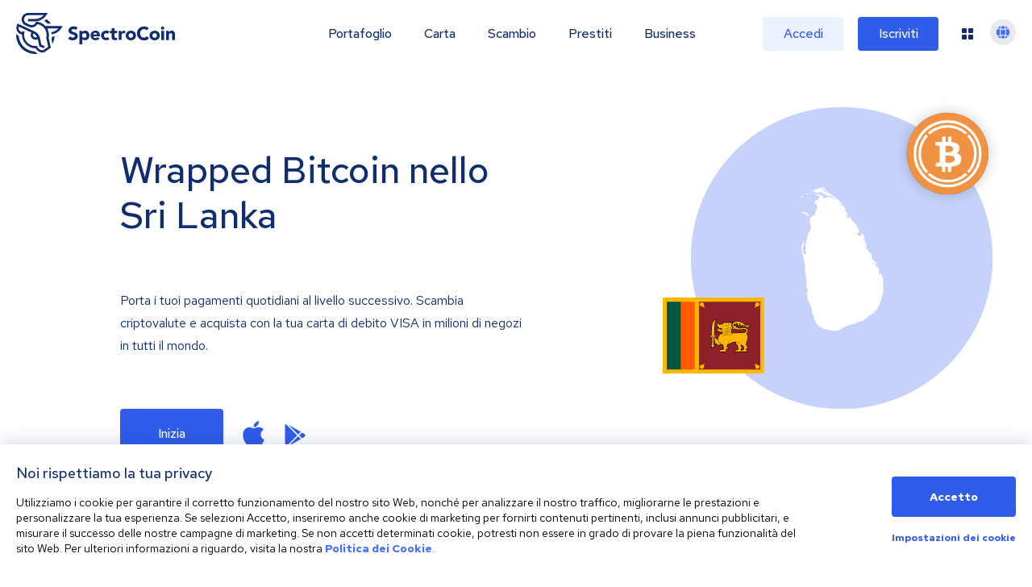

--- FILE ---
content_type: image/svg+xml
request_url: https://spectrocoin.com/assets/images/countries/lk.svg
body_size: 1644
content:
<?xml version="1.0" standalone="no"?>
<!DOCTYPE svg PUBLIC "-//W3C//DTD SVG 20010904//EN"
 "http://www.w3.org/TR/2001/REC-SVG-20010904/DTD/svg10.dtd">
<svg version="1.0" xmlns="http://www.w3.org/2000/svg"
 width="1024.000000pt" height="1024.000000pt" viewBox="0 0 1024.000000 1024.000000"
 preserveAspectRatio="xMidYMid meet">
<metadata>
Created by potrace 1.10, written by Peter Selinger 2001-2011
</metadata>
<g transform="translate(0.000000,1024.000000) scale(0.100000,-0.100000)"
fill="#ffffff" stroke="none">
<path d="M3473 10224 c-22 -57 74 -122 182 -124 l60 -1 105 -121 c64 -74 162
-169 252 -246 82 -69 146 -127 145 -129 -10 -9 -123 48 -212 108 -71 47 -106
78 -122 105 -12 22 -43 59 -68 84 -25 25 -62 71 -82 104 -36 58 -36 58 -76 53
-29 -4 -53 1 -91 19 -28 13 -70 28 -93 34 -40 10 -42 12 -54 65 -14 62 -12 61
-105 41 -50 -11 -76 -10 -157 2 l-97 15 -53 -50 c-28 -27 -69 -61 -89 -77
l-37 -28 32 -56 c17 -31 34 -74 37 -96 l5 -40 65 -14 c54 -11 73 -21 110 -58
26 -25 71 -54 105 -68 33 -13 85 -38 115 -55 30 -17 63 -31 74 -31 15 0 13 6
-14 36 -17 20 -29 39 -26 41 3 3 29 -11 58 -31 29 -21 75 -53 102 -72 56 -39
72 -42 81 -13 5 16 -3 31 -34 63 -44 45 -53 76 -22 76 33 0 279 -139 410 -232
125 -88 135 -92 181 -79 17 6 31 3 43 -8 16 -14 20 -14 28 -1 23 39 28 43 50
37 22 -6 362 -216 384 -238 5 -5 -4 -9 -25 -9 -37 0 -103 27 -148 59 -15 10
-65 35 -112 56 -74 33 -94 37 -154 36 -40 -1 -82 -9 -100 -18 -118 -61 -315
-95 -330 -57 -11 28 -6 41 19 52 30 14 26 23 -27 84 -32 37 -35 38 -133 49
-94 10 -107 14 -211 70 -90 48 -120 59 -158 59 -43 0 -46 -2 -37 -19 11 -20
171 -123 252 -161 38 -19 50 -31 67 -72 l21 -50 -47 -19 c-41 -17 -50 -27 -70
-72 l-23 -53 -99 -33 -100 -32 0 -92 0 -92 73 -46 73 -46 12 -66 c11 -62 10
-75 -13 -169 -17 -69 -37 -120 -59 -153 -25 -37 -40 -81 -61 -170 -15 -66 -31
-127 -36 -136 -4 -9 -29 -22 -55 -29 -33 -10 -71 -35 -134 -89 -47 -42 -101
-83 -117 -93 l-31 -16 -1 -196 0 -195 36 -77 35 -77 -13 -136 c-11 -121 -15
-140 -39 -173 -17 -23 -30 -57 -34 -88 -7 -49 -8 -51 -66 -80 l-60 -30 0 -103
c0 -100 -1 -103 -31 -140 -29 -36 -31 -42 -27 -100 4 -53 1 -70 -22 -117 -21
-42 -29 -77 -35 -150 -7 -83 -11 -101 -38 -139 l-30 -45 21 -37 c14 -25 22
-55 22 -86 0 -26 5 -64 10 -83 10 -32 7 -43 -31 -122 l-43 -87 48 -62 c46 -59
47 -63 41 -109 -8 -60 -31 -74 -109 -68 -45 4 -63 11 -86 33 -41 40 -46 62
-21 96 26 35 26 41 2 63 -14 12 -20 37 -25 102 -5 73 -3 92 14 131 11 25 20
66 20 91 0 38 6 52 31 78 20 21 32 45 36 73 5 39 4 42 -26 52 -17 6 -31 17
-31 25 0 8 19 51 41 97 l41 82 -55 -60 c-38 -42 -60 -76 -72 -114 -9 -30 -35
-79 -57 -109 l-40 -54 9 -104 c5 -61 5 -108 0 -113 -17 -17 44 -320 124 -626
82 -316 119 -524 119 -676 0 -71 -2 -80 -15 -69 -9 8 -15 8 -15 2 0 -6 29
-203 65 -439 59 -384 65 -437 59 -520 -7 -91 -6 -93 19 -113 26 -20 47 -88 47
-150 0 -51 -15 -34 -51 57 -21 53 -41 89 -51 91 -12 2 -1 -45 53 -225 58 -191
69 -240 69 -300 0 -64 -4 -79 -31 -123 l-31 -50 28 -167 c24 -149 36 -191 101
-368 44 -117 88 -218 107 -245 24 -32 46 -89 80 -206 45 -155 46 -162 32 -201
-14 -39 -13 -42 9 -63 16 -15 27 -42 35 -87 14 -81 38 -147 80 -215 30 -49 32
-57 27 -119 -5 -62 -4 -69 19 -90 14 -13 33 -52 45 -93 12 -39 36 -91 54 -116
21 -28 36 -63 40 -92 6 -42 12 -50 51 -73 24 -14 44 -30 44 -35 0 -5 12 -16
28 -24 15 -8 53 -46 86 -85 47 -57 64 -71 87 -71 40 0 75 -16 124 -56 33 -27
58 -37 106 -45 35 -6 78 -19 96 -30 24 -15 41 -18 68 -13 32 6 40 3 71 -27 29
-28 40 -33 76 -30 22 1 50 7 60 12 23 12 48 -4 48 -31 0 -26 19 -30 154 -30
97 0 135 -4 184 -21 l61 -21 60 46 59 46 84 0 c77 0 87 2 108 25 13 14 29 25
36 25 7 0 22 13 33 29 11 15 33 31 49 34 15 3 53 26 84 52 54 44 58 46 105 39
46 -6 49 -5 58 21 9 24 29 34 175 87 146 53 182 62 315 79 83 10 155 19 162
19 6 0 20 13 29 29 14 23 30 33 73 43 48 12 58 18 73 48 32 66 58 80 58 30 0
-16 3 -30 7 -30 3 0 27 13 52 29 32 20 65 31 108 35 73 8 162 45 218 90 22 18
63 45 90 61 28 16 75 49 105 75 30 25 78 62 106 83 28 20 69 58 90 83 28 35
57 56 113 81 41 19 90 47 108 64 19 16 52 38 74 49 89 46 177 147 307 354 125
198 142 234 142 294 0 18 7 43 15 56 8 12 33 65 56 117 34 79 41 104 40 157
-2 54 2 68 28 105 21 31 31 59 36 106 3 36 17 85 30 111 13 25 28 81 34 124 6
42 18 90 27 107 13 26 14 44 4 127 -6 53 -18 122 -25 152 -11 44 -12 93 -5
246 5 105 12 197 15 206 19 49 -122 513 -155 513 -9 0 -22 -22 -34 -60 -11
-32 -21 -55 -22 -50 -2 6 -8 29 -14 52 -10 40 -12 42 -37 32 -32 -12 -38 -7
-22 18 9 16 7 27 -11 63 l-22 44 21 17 21 18 -21 15 c-20 14 -21 21 -15 78 8
79 -14 147 -62 189 -36 32 -62 38 -62 14 0 -8 -4 -15 -9 -15 -12 0 -21 25 -21
59 0 19 -15 42 -54 81 -32 31 -56 64 -58 79 -2 19 -11 27 -37 34 -22 5 -37 5
-44 -2 -14 -14 -28 -14 -63 -1 l-27 11 24 25 c22 24 29 26 82 20 71 -7 72 -8
98 -57 l20 -40 32 18 c23 14 33 27 35 49 3 27 -6 39 -68 94 -39 35 -84 82
-100 105 -21 31 -38 44 -63 49 -28 5 -37 15 -65 71 -37 75 -44 149 -16 170 15
10 11 16 -29 49 -25 20 -48 43 -50 50 -3 8 6 29 20 49 21 30 23 38 13 57 -10
18 -17 21 -45 16 -28 -6 -36 -3 -45 14 -6 12 -21 20 -36 20 -19 0 -26 6 -31
30 -3 18 -21 44 -44 64 -37 31 -39 36 -39 88 0 50 -3 56 -26 67 -24 11 -30 9
-54 -14 -38 -37 -56 -32 -85 24 -13 27 -34 52 -45 56 -16 5 -20 15 -19 43 3
95 12 92 59 -16 24 -56 46 -102 50 -102 3 0 11 5 17 11 14 14 6 184 -10 214
-6 11 -34 108 -62 215 l-51 195 -36 3 c-49 4 -71 37 -62 92 4 22 9 40 13 40 3
0 14 -20 24 -45 13 -31 25 -45 38 -45 10 0 19 5 19 11 0 5 -18 78 -40 162 -32
117 -46 157 -65 172 -13 11 -31 35 -39 53 -17 33 -30 40 -42 21 -3 -6 -20 -17
-38 -24 -27 -12 -30 -17 -27 -50 2 -29 -3 -43 -25 -66 -32 -34 -43 -35 -129
-13 -61 15 -65 18 -71 49 -5 28 -13 36 -54 53 l-48 20 -33 -24 c-28 -21 -35
-22 -47 -10 -12 12 -11 18 3 40 29 44 46 47 104 20 29 -13 63 -24 76 -24 30 0
39 33 14 56 -12 11 -19 31 -19 56 0 34 3 38 25 38 21 0 26 -6 31 -39 6 -37 8
-39 30 -29 36 17 32 62 -11 126 -20 28 -42 52 -50 52 -27 0 -16 17 15 23 26 6
30 11 30 39 0 26 -8 39 -35 61 -19 15 -49 55 -66 88 -24 48 -33 58 -43 50 -17
-14 -26 14 -26 80 0 46 -1 47 -74 102 -63 48 -81 68 -117 135 -35 65 -50 83
-87 103 -41 22 -47 30 -66 90 -18 57 -30 74 -82 123 -34 31 -64 56 -68 56 -3
0 -6 -10 -6 -23 0 -30 -36 -63 -77 -72 -59 -12 -100 40 -51 66 14 8 18 14 10
17 -6 2 -12 16 -12 31 0 22 -12 36 -65 74 -36 26 -65 51 -65 57 0 5 19 10 43
10 37 0 48 -6 82 -40 41 -42 71 -51 82 -24 4 10 -10 32 -40 62 -31 31 -58 74
-81 127 -34 77 -36 80 -66 77 -28 -3 -30 -1 -30 27 0 29 -2 31 -39 31 -44 0
-70 20 -48 38 10 8 26 7 62 -3 26 -8 50 -13 52 -11 2 1 -31 73 -73 160 -56
115 -81 156 -94 156 -10 0 -26 3 -35 7 -14 5 -16 2 -10 -17 7 -23 6 -23 -31 6
-22 17 -53 36 -71 43 -26 11 -53 50 -53 77 0 13 41 -1 74 -26 31 -23 42 -27
58 -19 17 9 1 29 -152 189 -139 145 -197 197 -303 274 -73 52 -250 186 -395
298 l-263 204 -134 172 c-91 118 -139 188 -150 222 l-17 50 -139 0 c-119 0
-141 -2 -146 -16z"/>
<path d="M2754 10059 c-15 -8 -23 -27 -32 -80 -17 -96 -16 -104 16 -141 16
-18 32 -44 35 -58 17 -63 54 -80 179 -80 l103 0 -70 51 c-39 28 -73 58 -76 67
-3 8 -25 20 -50 26 l-44 11 -3 64 c-2 35 2 77 8 94 5 17 7 34 3 38 -15 14 -48
17 -69 8z"/>
<path d="M2607 9632 c-7 -57 5 -70 68 -74 l55 -3 0 38 c0 36 -2 38 -28 36 -17
-2 -40 6 -59 19 l-31 22 -5 -38z"/>
<path d="M2200 9456 l0 -64 44 -26 c99 -58 161 -41 144 40 -9 43 -24 54 -74
54 -12 0 -38 14 -59 30 -21 17 -42 30 -46 30 -5 0 -9 -29 -9 -64z"/>
<path d="M2403 8333 c-81 -3 -93 -6 -93 -22 0 -21 53 -49 155 -81 95 -31 226
-111 271 -166 l37 -45 26 25 25 26 -39 40 -40 41 53 -7 c28 -3 52 -4 52 -1 0
2 -34 31 -77 62 -71 54 -239 138 -266 133 -7 -1 -54 -4 -104 -5z"/>
</g>
</svg>


--- FILE ---
content_type: application/javascript; charset=UTF-8
request_url: https://spectrocoin.com/_next/static/chunks/80959-5bcdee57f3f22200.js
body_size: 5206
content:
(self.webpackChunk_N_E=self.webpackChunk_N_E||[]).push([[80959],{97179:function(e,t,r){"use strict";var n=r(43171),i=r(48416),o=r(47069),a=r(20968),u=["src","srcSet","sizes","height","width","decoding","className","style","fetchPriority","placeholder","loading","unoptimized","fill","onLoadRef","onLoadingCompleteRef","setBlurComplete","setShowAltText","sizesInput","onLoad","onError"];function s(e,t){var r=Object.keys(e);if(Object.getOwnPropertySymbols){var n=Object.getOwnPropertySymbols(e);t&&(n=n.filter(function(t){return Object.getOwnPropertyDescriptor(e,t).enumerable})),r.push.apply(r,n)}return r}function c(e){for(var t=1;t<arguments.length;t++){var r=null!=arguments[t]?arguments[t]:{};t%2?s(Object(r),!0).forEach(function(t){a(e,t,r[t])}):Object.getOwnPropertyDescriptors?Object.defineProperties(e,Object.getOwnPropertyDescriptors(r)):s(Object(r)).forEach(function(t){Object.defineProperty(e,t,Object.getOwnPropertyDescriptor(r,t))})}return e}Object.defineProperty(t,"__esModule",{value:!0}),Object.defineProperty(t,"Image",{enumerable:!0,get:function(){return z}});var l=r(38754),d=r(61757),f=r(85893),p=d._(r(67294)),g=l._(r(73935)),h=l._(r(74394)),v=r(76900),m=r(99238),y=r(43447);r(93678);var b=r(91351),w=l._(r(92818)),j={deviceSizes:[640,750,828,1080,1200,1920,2048,3840],imageSizes:[16,32,48,64,96,128,256,384],path:"/_next/image",loader:"default",dangerouslyAllowSVG:!1,unoptimized:!1};function O(e,t,r,n,i,o,a){var u=null==e?void 0:e.src;e&&e["data-loaded-src"]!==u&&(e["data-loaded-src"]=u,("decode"in e?e.decode():Promise.resolve()).catch(function(){}).then(function(){if(e.parentElement&&e.isConnected){if("empty"!==t&&i(!0),null==r?void 0:r.current){var o=new Event("load");Object.defineProperty(o,"target",{writable:!1,value:e});var a=!1,u=!1;r.current(c(c({},o),{},{nativeEvent:o,currentTarget:e,target:e,isDefaultPrevented:function(){return a},isPropagationStopped:function(){return u},persist:function(){},preventDefault:function(){a=!0,o.preventDefault()},stopPropagation:function(){u=!0,o.stopPropagation()}}))}(null==n?void 0:n.current)&&n.current(e)}}))}function P(e){return p.use?{fetchPriority:e}:{fetchpriority:e}}var S=(0,p.forwardRef)(function(e,t){var r=e.src,n=e.srcSet,i=e.sizes,a=e.height,s=e.width,l=e.decoding,d=e.className,g=e.style,h=e.fetchPriority,v=e.placeholder,m=e.loading,y=e.unoptimized,b=e.fill,w=e.onLoadRef,j=e.onLoadingCompleteRef,S=e.setBlurComplete,_=e.setShowAltText,z=e.sizesInput,C=(e.onLoad,e.onError),x=o(e,u);return(0,f.jsx)("img",c(c(c({},x),P(h)),{},{loading:m,width:s,height:a,decoding:l,"data-nimg":b?"fill":"1",className:d,style:g,sizes:i,srcSet:n,src:r,ref:(0,p.useCallback)(function(e){t&&("function"==typeof t?t(e):"object"==typeof t&&(t.current=e)),e&&(C&&(e.src=e.src),e.complete&&O(e,v,w,j,S,y,z))},[r,v,w,j,S,C,y,z,t]),onLoad:function(e){O(e.currentTarget,v,w,j,S,y,z)},onError:function(e){_(!0),"empty"!==v&&S(!0),C&&C(e)}}))});function _(e){var t=e.isAppRouter,r=e.imgAttributes,n=c({as:"image",imageSrcSet:r.srcSet,imageSizes:r.sizes,crossOrigin:r.crossOrigin,referrerPolicy:r.referrerPolicy},P(r.fetchPriority));return t&&g.default.preload?(g.default.preload(r.src,n),null):(0,f.jsx)(h.default,{children:(0,f.jsx)("link",c({rel:"preload",href:r.srcSet?void 0:r.src},n),"__nimg-"+r.src+r.srcSet+r.sizes)})}var z=(0,p.forwardRef)(function(e,t){var r=(0,p.useContext)(b.RouterContext),o=(0,p.useContext)(y.ImageConfigContext),a=(0,p.useMemo)(function(){var e,t=j||o||m.imageConfigDefault,r=[].concat(i(t.deviceSizes),i(t.imageSizes)).sort(function(e,t){return e-t}),n=t.deviceSizes.sort(function(e,t){return e-t}),a=null==(e=t.qualities)?void 0:e.sort(function(e,t){return e-t});return c(c({},t),{},{allSizes:r,deviceSizes:n,qualities:a})},[o]),u=e.onLoad,s=e.onLoadingComplete,l=(0,p.useRef)(u);(0,p.useEffect)(function(){l.current=u},[u]);var d=(0,p.useRef)(s);(0,p.useEffect)(function(){d.current=s},[s]);var g=n((0,p.useState)(!1),2),h=g[0],O=g[1],P=n((0,p.useState)(!1),2),z=P[0],C=P[1],x=(0,v.getImgProps)(e,{defaultLoader:w.default,imgConf:a,blurComplete:h,showAltText:z}),E=x.props,M=x.meta;return(0,f.jsxs)(f.Fragment,{children:[(0,f.jsx)(S,c(c({},E),{},{unoptimized:M.unoptimized,placeholder:M.placeholder,fill:M.fill,onLoadRef:l,onLoadingCompleteRef:d,setBlurComplete:O,setShowAltText:C,sizesInput:e.sizes,ref:t})),M.priority?(0,f.jsx)(_,{isAppRouter:!r,imgAttributes:E}):null]})});("function"==typeof t.default||"object"==typeof t.default&&null!==t.default)&&void 0===t.default.__esModule&&(Object.defineProperty(t.default,"__esModule",{value:!0}),Object.assign(t.default,t),e.exports=t.default)},68767:function(e,t,r){"use strict";Object.defineProperty(t,"__esModule",{value:!0}),Object.defineProperty(t,"AmpStateContext",{enumerable:!0,get:function(){return n}});var n=r(38754)._(r(67294)).default.createContext({})},11057:function(e,t){"use strict";function r(e){var t=void 0===e?{}:e,r=t.ampFirst,n=t.hybrid,i=t.hasQuery;return void 0!==r&&r||void 0!==n&&n&&void 0!==i&&i}Object.defineProperty(t,"__esModule",{value:!0}),Object.defineProperty(t,"isInAmpMode",{enumerable:!0,get:function(){return r}})},76900:function(e,t,r){"use strict";r(43171);var n=r(20968),i=r(47069),o=r(48416),a=["src","sizes","unoptimized","priority","loading","className","quality","width","height","fill","style","overrideSrc","onLoad","onLoadingComplete","placeholder","blurDataURL","fetchPriority","decoding","layout","objectFit","objectPosition","lazyBoundary","lazyRoot"],u=["config"];function s(e,t){var r=Object.keys(e);if(Object.getOwnPropertySymbols){var n=Object.getOwnPropertySymbols(e);t&&(n=n.filter(function(t){return Object.getOwnPropertyDescriptor(e,t).enumerable})),r.push.apply(r,n)}return r}function c(e){for(var t=1;t<arguments.length;t++){var r=null!=arguments[t]?arguments[t]:{};t%2?s(Object(r),!0).forEach(function(t){n(e,t,r[t])}):Object.getOwnPropertyDescriptors?Object.defineProperties(e,Object.getOwnPropertyDescriptors(r)):s(Object(r)).forEach(function(t){Object.defineProperty(e,t,Object.getOwnPropertyDescriptor(r,t))})}return e}Object.defineProperty(t,"__esModule",{value:!0}),Object.defineProperty(t,"getImgProps",{enumerable:!0,get:function(){return g}}),r(93678);var l=r(35457),d=r(99238);function f(e){return void 0!==e.default}function p(e){return void 0===e?e:"number"==typeof e?Number.isFinite(e)?e:NaN:"string"==typeof e&&/^[0-9]+$/.test(e)?parseInt(e,10):NaN}function g(e,t){var r,n,s,g=e.src,h=e.sizes,v=e.unoptimized,m=void 0!==v&&v,y=e.priority,b=void 0!==y&&y,w=e.loading,j=e.className,O=e.quality,P=e.width,S=e.height,_=e.fill,z=void 0!==_&&_,C=e.style,x=e.overrideSrc,E=(e.onLoad,e.onLoadingComplete,e.placeholder),M=void 0===E?"empty":E,I=e.blurDataURL,k=e.fetchPriority,R=e.decoding,A=e.layout,D=e.objectFit,L=e.objectPosition,N=(e.lazyBoundary,e.lazyRoot,i(e,a)),q=t.imgConf,U=t.showAltText,F=t.blurComplete,B=t.defaultLoader,T=q||d.imageConfigDefault;if("allSizes"in T)W=T;else{var W,G,H=[].concat(o(T.deviceSizes),o(T.imageSizes)).sort(function(e,t){return e-t}),V=T.deviceSizes.sort(function(e,t){return e-t}),$=null==(G=T.qualities)?void 0:G.sort(function(e,t){return e-t});W=c(c({},T),{},{allSizes:H,deviceSizes:V,qualities:$})}if(void 0===B)throw Error("images.loaderFile detected but the file is missing default export.\nRead more: https://nextjs.org/docs/messages/invalid-images-config");var J=N.loader||B;delete N.loader,delete N.srcSet;var Y="__next_img_default"in J;if(Y){if("custom"===W.loader)throw Error('Image with src "'+g+'" is missing "loader" prop.\nRead more: https://nextjs.org/docs/messages/next-image-missing-loader')}else{var Q=J;J=function(e){return e.config,Q(i(e,u))}}if(A){"fill"===A&&(z=!0);var K={intrinsic:{maxWidth:"100%",height:"auto"},responsive:{width:"100%",height:"auto"}}[A];K&&(C=c(c({},C),K));var X={responsive:"100vw",fill:"100vw"}[A];X&&!h&&(h=X)}var Z="",ee=p(P),et=p(S);if("object"==typeof(r=g)&&(f(r)||void 0!==r.src)){var er=f(g)?g.default:g;if(!er.src)throw Error("An object should only be passed to the image component src parameter if it comes from a static image import. It must include src. Received "+JSON.stringify(er));if(!er.height||!er.width)throw Error("An object should only be passed to the image component src parameter if it comes from a static image import. It must include height and width. Received "+JSON.stringify(er));if(n=er.blurWidth,s=er.blurHeight,I=I||er.blurDataURL,Z=er.src,!z){if(ee||et){if(ee&&!et){var en=ee/er.width;et=Math.round(er.height*en)}else if(!ee&&et){var ei=et/er.height;ee=Math.round(er.width*ei)}}else ee=er.width,et=er.height}}var eo=!b&&("lazy"===w||void 0===w);(!(g="string"==typeof g?g:Z)||g.startsWith("data:")||g.startsWith("blob:"))&&(m=!0,eo=!1),W.unoptimized&&(m=!0),Y&&g.endsWith(".svg")&&!W.dangerouslyAllowSVG&&(m=!0),b&&(k="high");var ea=p(O),eu=Object.assign(z?{position:"absolute",height:"100%",width:"100%",left:0,top:0,right:0,bottom:0,objectFit:D,objectPosition:L}:{},U?{}:{color:"transparent"},C),es=F||"empty"===M?null:"blur"===M?'url("data:image/svg+xml;charset=utf-8,'+(0,l.getImageBlurSvg)({widthInt:ee,heightInt:et,blurWidth:n,blurHeight:s,blurDataURL:I||"",objectFit:eu.objectFit})+'")':'url("'+M+'")',ec=es?{backgroundSize:eu.objectFit||"cover",backgroundPosition:eu.objectPosition||"50% 50%",backgroundRepeat:"no-repeat",backgroundImage:es}:{},el=function(e){var t=e.config,r=e.src,n=e.unoptimized,i=e.width,a=e.quality,u=e.sizes,s=e.loader;if(n)return{src:r,srcSet:void 0,sizes:void 0};var c=function(e,t,r){var n=e.deviceSizes,i=e.allSizes;if(r){for(var a,u=/(^|\s)(1?\d?\d)vw/g,s=[];a=u.exec(r);a)s.push(parseInt(a[2]));if(s.length){var c=.01*Math.min.apply(Math,s);return{widths:i.filter(function(e){return e>=n[0]*c}),kind:"w"}}return{widths:i,kind:"w"}}return"number"!=typeof t?{widths:n,kind:"w"}:{widths:o(new Set([t,2*t].map(function(e){return i.find(function(t){return t>=e})||i[i.length-1]}))),kind:"x"}}(t,i,u),l=c.widths,d=c.kind,f=l.length-1;return{sizes:u||"w"!==d?u:"100vw",srcSet:l.map(function(e,n){return s({config:t,src:r,quality:a,width:e})+" "+("w"===d?e:n+1)+d}).join(", "),src:s({config:t,src:r,quality:a,width:l[f]})}}({config:W,src:g,unoptimized:m,width:ee,quality:ea,sizes:h,loader:J});return{props:c(c({},N),{},{loading:eo?"lazy":w,fetchPriority:k,width:ee,height:et,decoding:void 0===R?"async":R,className:j,style:c(c({},eu),ec),sizes:el.sizes,srcSet:el.srcSet,src:x||el.src}),meta:{unoptimized:m,priority:b,placeholder:M,fill:z}}}},74394:function(e,t,r){"use strict";var n=r(20968);function i(e,t){var r=Object.keys(e);if(Object.getOwnPropertySymbols){var n=Object.getOwnPropertySymbols(e);t&&(n=n.filter(function(t){return Object.getOwnPropertyDescriptor(e,t).enumerable})),r.push.apply(r,n)}return r}Object.defineProperty(t,"__esModule",{value:!0}),function(e,t){for(var r in t)Object.defineProperty(e,r,{enumerable:!0,get:t[r]})}(t,{default:function(){return m},defaultHead:function(){return p}});var o=r(38754),a=r(61757),u=r(85893),s=a._(r(67294)),c=o._(r(55562)),l=r(68767),d=r(84376),f=r(11057);function p(e){void 0===e&&(e=!1);var t=[(0,u.jsx)("meta",{charSet:"utf-8"})];return e||t.push((0,u.jsx)("meta",{name:"viewport",content:"width=device-width"})),t}function g(e,t){return"string"==typeof t||"number"==typeof t?e:t.type===s.default.Fragment?e.concat(s.default.Children.toArray(t.props.children).reduce(function(e,t){return"string"==typeof t||"number"==typeof t?e:e.concat(t)},[])):e.concat(t)}r(93678);var h=["name","httpEquiv","charSet","itemProp"];function v(e,t){var r,o,a,u,c=t.inAmpMode;return e.reduce(g,[]).reverse().concat(p(c).reverse()).filter((r=new Set,o=new Set,a=new Set,u={},function(e){var t=!0,n=!1;if(e.key&&"number"!=typeof e.key&&e.key.indexOf("$")>0){n=!0;var i=e.key.slice(e.key.indexOf("$")+1);r.has(i)?t=!1:r.add(i)}switch(e.type){case"title":case"base":o.has(e.type)?t=!1:o.add(e.type);break;case"meta":for(var s=0,c=h.length;s<c;s++){var l=h[s];if(e.props.hasOwnProperty(l)){if("charSet"===l)a.has(l)?t=!1:a.add(l);else{var d=e.props[l],f=u[l]||new Set;("name"!==l||!n)&&f.has(d)?t=!1:(f.add(d),u[l]=f)}}}}return t})).reverse().map(function(e,t){var r=e.key||t;if(!c&&"link"===e.type&&e.props.href&&["https://fonts.googleapis.com/css","https://use.typekit.net/"].some(function(t){return e.props.href.startsWith(t)})){var o=function(e){for(var t=1;t<arguments.length;t++){var r=null!=arguments[t]?arguments[t]:{};t%2?i(Object(r),!0).forEach(function(t){n(e,t,r[t])}):Object.getOwnPropertyDescriptors?Object.defineProperties(e,Object.getOwnPropertyDescriptors(r)):i(Object(r)).forEach(function(t){Object.defineProperty(e,t,Object.getOwnPropertyDescriptor(r,t))})}return e}({},e.props||{});return o["data-href"]=o.href,o.href=void 0,o["data-optimized-fonts"]=!0,s.default.cloneElement(e,o)}return s.default.cloneElement(e,{key:r})})}var m=function(e){var t=e.children,r=(0,s.useContext)(l.AmpStateContext),n=(0,s.useContext)(d.HeadManagerContext);return(0,u.jsx)(c.default,{reduceComponentsToState:v,headManager:n,inAmpMode:(0,f.isInAmpMode)(r),children:t})};("function"==typeof t.default||"object"==typeof t.default&&null!==t.default)&&void 0===t.default.__esModule&&(Object.defineProperty(t.default,"__esModule",{value:!0}),Object.assign(t.default,t),e.exports=t.default)},35457:function(e,t){"use strict";function r(e){var t=e.widthInt,r=e.heightInt,n=e.blurWidth,i=e.blurHeight,o=e.blurDataURL,a=e.objectFit,u=n?40*n:t,s=i?40*i:r,c=u&&s?"viewBox='0 0 "+u+" "+s+"'":"";return"%3Csvg xmlns='http://www.w3.org/2000/svg' "+c+"%3E%3Cfilter id='b' color-interpolation-filters='sRGB'%3E%3CfeGaussianBlur stdDeviation='20'/%3E%3CfeColorMatrix values='1 0 0 0 0 0 1 0 0 0 0 0 1 0 0 0 0 0 100 -1' result='s'/%3E%3CfeFlood x='0' y='0' width='100%25' height='100%25'/%3E%3CfeComposite operator='out' in='s'/%3E%3CfeComposite in2='SourceGraphic'/%3E%3CfeGaussianBlur stdDeviation='20'/%3E%3C/filter%3E%3Cimage width='100%25' height='100%25' x='0' y='0' preserveAspectRatio='"+(c?"none":"contain"===a?"xMidYMid":"cover"===a?"xMidYMid slice":"none")+"' style='filter: url(%23b);' href='"+o+"'/%3E%3C/svg%3E"}Object.defineProperty(t,"__esModule",{value:!0}),Object.defineProperty(t,"getImageBlurSvg",{enumerable:!0,get:function(){return r}})},42932:function(e,t,r){"use strict";var n=r(43171);Object.defineProperty(t,"__esModule",{value:!0}),function(e,t){for(var r in t)Object.defineProperty(e,r,{enumerable:!0,get:t[r]})}(t,{default:function(){return c},getImageProps:function(){return s}});var i=r(38754),o=r(76900),a=r(97179),u=i._(r(92818));function s(e){for(var t=(0,o.getImgProps)(e,{defaultLoader:u.default,imgConf:{deviceSizes:[640,750,828,1080,1200,1920,2048,3840],imageSizes:[16,32,48,64,96,128,256,384],path:"/_next/image",loader:"default",dangerouslyAllowSVG:!1,unoptimized:!1}}).props,r=0,i=Object.entries(t);r<i.length;r++){var a=n(i[r],2),s=a[0];void 0===a[1]&&delete t[s]}return{props:t}}var c=a.Image},92818:function(e,t){"use strict";function r(e){var t,r=e.config,n=e.src,i=e.width,o=e.quality||(null==(t=r.qualities)?void 0:t.reduce(function(e,t){return Math.abs(t-75)<Math.abs(e-75)?t:e}))||75;return r.path+"?url="+encodeURIComponent(n)+"&w="+i+"&q="+o}Object.defineProperty(t,"__esModule",{value:!0}),Object.defineProperty(t,"default",{enumerable:!0,get:function(){return n}}),r.__next_img_default=!0;var n=r},55562:function(e,t,r){"use strict";Object.defineProperty(t,"__esModule",{value:!0}),Object.defineProperty(t,"default",{enumerable:!0,get:function(){return a}});var n=r(67294),i=n.useLayoutEffect,o=n.useEffect;function a(e){var t=e.headManager,r=e.reduceComponentsToState;function a(){if(t&&t.mountedInstances){var i=n.Children.toArray(Array.from(t.mountedInstances).filter(Boolean));t.updateHead(r(i,e))}}return i(function(){var r;return null==t||null==(r=t.mountedInstances)||r.add(e.children),function(){var r;null==t||null==(r=t.mountedInstances)||r.delete(e.children)}}),i(function(){return t&&(t._pendingUpdate=a),function(){t&&(t._pendingUpdate=a)}}),o(function(){return t&&t._pendingUpdate&&(t._pendingUpdate(),t._pendingUpdate=null),function(){t&&t._pendingUpdate&&(t._pendingUpdate(),t._pendingUpdate=null)}}),null}},93678:function(e,t){"use strict";Object.defineProperty(t,"__esModule",{value:!0}),Object.defineProperty(t,"warnOnce",{enumerable:!0,get:function(){return r}});var r=function(e){}},9008:function(e,t,r){e.exports=r(74394)},25675:function(e,t,r){e.exports=r(42932)}}]);

--- FILE ---
content_type: application/javascript; charset=UTF-8
request_url: https://spectrocoin.com/_next/static/chunks/1495.82fddebb165c1a09.js
body_size: 80790
content:
(self.webpackChunk_N_E=self.webpackChunk_N_E||[]).push([[1495],{774:function(e,t){"use strict";Object.defineProperty(t,"__esModule",{value:!0});var n="bars",r=["navicon"],a="f0c9",o="M0 96C0 78.3 14.3 64 32 64H416c17.7 0 32 14.3 32 32s-14.3 32-32 32H32C14.3 128 0 113.7 0 96zM0 256c0-17.7 14.3-32 32-32H416c17.7 0 32 14.3 32 32s-14.3 32-32 32H32c-17.7 0-32-14.3-32-32zM448 416c0 17.7-14.3 32-32 32H32c-17.7 0-32-14.3-32-32s14.3-32 32-32H416c17.7 0 32 14.3 32 32z";t.definition={prefix:"fas",iconName:n,icon:[448,512,r,a,o]},t.faBars=t.definition,t.prefix="fas",t.iconName=n,t.width=448,t.height=512,t.ligatures=r,t.unicode=a,t.svgPathData=o,t.aliases=r},31420:function(e,t,n){"use strict";Object.defineProperty(t,"__esModule",{value:!0});var r=n(67391);t.definition={prefix:r.prefix,iconName:r.iconName,icon:[r.width,r.height,r.aliases,r.unicode,r.svgPathData]},t.faTimes=t.definition,t.prefix=r.prefix,t.iconName=r.iconName,t.width=r.width,t.height=r.height,t.ligatures=r.aliases,t.unicode=r.unicode,t.svgPathData=r.svgPathData,t.aliases=r.aliases},67391:function(e,t){"use strict";Object.defineProperty(t,"__esModule",{value:!0});var n="xmark",r=[128473,10005,10006,10060,215,"close","multiply","remove","times"],a="f00d",o="M345 137c9.4-9.4 9.4-24.6 0-33.9s-24.6-9.4-33.9 0l-119 119L73 103c-9.4-9.4-24.6-9.4-33.9 0s-9.4 24.6 0 33.9l119 119L39 375c-9.4 9.4-9.4 24.6 0 33.9s24.6 9.4 33.9 0l119-119L311 409c9.4 9.4 24.6 9.4 33.9 0s9.4-24.6 0-33.9l-119-119L345 137z";t.definition={prefix:"far",iconName:n,icon:[384,512,r,a,o]},t.faXmark=t.definition,t.prefix="far",t.iconName=n,t.width=384,t.height=512,t.ligatures=r,t.unicode=a,t.svgPathData=o,t.aliases=r},76893:function(e,t,n){"use strict";var r,a,o,i,l,s,u,c,d,C,f,h,m,p,g,_,b,v=n(67294),y=n(1799),E=n(72487),w=n(83253),x=n(8803),B=n(63688),P=n(99603),D=n(32497),A=n(8026),M=n(774),N=n(31420);function S(e){return e&&"object"==typeof e&&"default"in e?e:{default:e}}var O=S(v),R=function(e){if(e&&e.__esModule)return e;var t=Object.create(null);return e&&Object.keys(e).forEach(function(n){if("default"!==n){var r=Object.getOwnPropertyDescriptor(e,n);Object.defineProperty(t,n,r.get?r:{enumerable:!0,get:function(){return e[n]}})}}),t.default=e,Object.freeze(t)}(v),L=S(w),H=S(x),I=S(D),T=function(){return(T=Object.assign||function(e){for(var t,n=1,r=arguments.length;n<r;n++)for(var a in t=arguments[n])Object.prototype.hasOwnProperty.call(t,a)&&(e[a]=t[a]);return e}).apply(this,arguments)};function k(e,t){var n={};for(var r in e)Object.prototype.hasOwnProperty.call(e,r)&&0>t.indexOf(r)&&(n[r]=e[r]);if(null!=e&&"function"==typeof Object.getOwnPropertySymbols)for(var a=0,r=Object.getOwnPropertySymbols(e);a<r.length;a++)0>t.indexOf(r[a])&&Object.prototype.propertyIsEnumerable.call(e,r[a])&&(n[r[a]]=e[r[a]]);return n}function F(e,t){void 0===t&&(t={});var n=t.insertAt;if(e&&"undefined"!=typeof document){var r=document.head||document.getElementsByTagName("head")[0],a=document.createElement("style");a.type="text/css","top"===n&&r.firstChild?r.insertBefore(a,r.firstChild):r.appendChild(a),a.styleSheet?a.styleSheet.cssText=e:a.appendChild(document.createTextNode(e))}}"function"==typeof SuppressedError&&SuppressedError;var U={modal:"Modal-module_modal__yNG-7",container:"Modal-module_container__UCuJv",overlay:"Modal-module_overlay__-TJEC",closeIcon:"Modal-module_closeIcon__EauNv",tabs:"Modal-module_tabs__MkdWz",selectedCurr:"Modal-module_selectedCurr__E96aU",active:"Modal-module_active__59O-8",languageContainer:"Modal-module_languageContainer__u6yU3",currencyContainer:"Modal-module_currencyContainer__G113X",activeOption:"Modal-module_activeOption__03Ank"};F('.Modal-module_modal__yNG-7 {\n  background-color: white;\n  border-radius: 8px;\n  bottom: auto;\n  left: 50%;\n  position: absolute;\n  right: auto;\n  top: 50%;\n  transform: translate(-50%, -50%);\n  height: 100%;\n  width: 100%;\n  overflow-y: scroll; }\n\n[dir="rtl"] .Modal-module_modal__yNG-7 {\n  right: 50%;\n  left: auto;\n  transform: translate(50%, -50%); }\n\n  @media (min-width: 768px) {\n    .Modal-module_modal__yNG-7 {\n      width: initial;\n      height: auto; } }\n\n  .Modal-module_modal__yNG-7:focus {\n    outline: none; }\n\n.Modal-module_container__UCuJv {\n  padding: 40px;\n  width: 100%;\n  position: relative;\n  margin: 0 auto; }\n\n  @media (min-width: 768px) {\n    .Modal-module_container__UCuJv {\n      padding: 40px 80px;\n      width: 522px; } }\n\n  @media (min-width: 992px) {\n    .Modal-module_container__UCuJv {\n      height: auto;\n      width: 784px;\n      max-width: initial; } }\n\n.Modal-module_overlay__-TJEC {\n  background-color: rgba(18, 27, 69, 0.4);\n  bottom: 0;\n  left: 0;\n  position: fixed;\n  right: 0;\n  top: 0;\n  z-index: 40; }\n\n.Modal-module_closeIcon__EauNv {\n  position: absolute;\n  top: 24px;\n  left: 10px;\n  width: 24px;\n  height: 24px;\n  z-index: 10;\n  cursor: pointer; }\n\n[dir="rtl"] .Modal-module_closeIcon__EauNv {\n  left: auto;\n  right: 10px; }\n\n  @media (min-width: 768px) {\n    .Modal-module_closeIcon__EauNv {\n      top: 24px;\n      left: auto;\n      right: 10px; }\n\n    [dir="rtl"] .Modal-module_closeIcon__EauNv {\n      right: auto;\n      left: 10px; }\n\n      .Modal-module_closeIcon__EauNv:before, .Modal-module_closeIcon__EauNv:after {\n        position: absolute;\n        content: \'\';\n        width: 18px;\n        height: 3px;\n        background: #102d6f; }\n\n      .Modal-module_closeIcon__EauNv:before {\n        transform: rotate(45deg); }\n\n      [dir="rtl"] .Modal-module_closeIcon__EauNv:before {\n        transform: rotate(-45deg); }\n\n      .Modal-module_closeIcon__EauNv:after {\n        transform: rotate(-45deg); }\n\n      [dir="rtl"] .Modal-module_closeIcon__EauNv:after {\n        transform: rotate(45deg); } }\n\n.Modal-module_tabs__MkdWz {\n  list-style: none;\n  display: flex;\n  justify-content: center;\n  align-items: center; }\n\n  .Modal-module_tabs__MkdWz li {\n    flex: 1;\n    cursor: pointer;\n    color: #B3B6C6;\n    text-align: center;\n    font-size: 16px;\n    font-weight: 500;\n    padding-bottom: 12px;\n    border-bottom: 2px solid #C8D4FC; }\n\n    .Modal-module_tabs__MkdWz li span {\n      margin-left: 10px; }\n\n    [dir="rtl"] .Modal-module_tabs__MkdWz li span {\n      margin-left: 0;\n      margin-right: 10px; }\n\n    @media (max-width: 431px) {\n      .Modal-module_tabs__MkdWz li:first-child {\n        padding-bottom: 30px; }\n\n      .Modal-module_tabs__MkdWz li:last-child {\n        display: flex;\n        align-items: center; } }\n\n  .Modal-module_tabs__MkdWz .Modal-module_selectedCurr__E96aU {\n    background-color: #EBF1FF;\n    border-radius: 4px;\n    padding: 4px;\n    width: 24px;\n    height: 24px; }\n\n  .Modal-module_tabs__MkdWz .Modal-module_active__59O-8 {\n    color: #4972F4;\n    border-bottom: 2px solid #4972F4; }\n\n.Modal-module_languageContainer__u6yU3 {\n  margin-top: 24px;\n  display: grid;\n  gap: 12px;\n  grid-template-columns: repeat(2, 1fr); }\n\n  @media (max-width: 767px) {\n    .Modal-module_languageContainer__u6yU3 {\n      grid-template-columns: 1fr; } }\n\n  .Modal-module_languageContainer__u6yU3 li {\n    cursor: pointer;\n    padding: 16px 24px;\n    border: 1px solid #E6E8F0;\n    border-radius: 8px;\n    display: flex;\n    align-items: center; }\n\n    .Modal-module_languageContainer__u6yU3 li svg {\n      margin-right: 16px; }\n\n    [dir="rtl"] .Modal-module_languageContainer__u6yU3 li svg {\n      margin-right: 0;\n      margin-left: 16px; }\n\n.Modal-module_currencyContainer__G113X {\n  margin-top: 24px;\n  display: grid;\n  gap: 12px;\n  grid-template-columns: repeat(1, 1fr); }\n\n  .Modal-module_currencyContainer__G113X li {\n    cursor: pointer;\n    padding: 16px 24px;\n    border: 1px solid #E6E8F0;\n    border-radius: 8px;\n    display: flex;\n    align-items: center;\n    font-size: 16px; }\n\n    .Modal-module_currencyContainer__G113X li span {\n      font-size: 14px;\n      color: #B3B6C6; }\n\n    .Modal-module_currencyContainer__G113X li img {\n      width: 32px;\n      height: 32px;\n      margin-right: 16px; }\n\n    [dir="rtl"] .Modal-module_currencyContainer__G113X li img {\n      margin-right: 0;\n      margin-left: 16px; }\n\n.Modal-module_activeOption__03Ank {\n  border: 2px solid #4972F4 !important; }\n');var j=function(){var e=v.useState(0),t=e[0],n=e[1];return v.useEffect(function(){var e=function(){return n(window.innerWidth)};return window.addEventListener("resize",e),e(),function(){return window.removeEventListener("resize",e)}},[]),t},G={refCurrency:"primaryCurrency"};(r=i||(i={})).LANGUAGE="LANGUAGE",r.REF_CURRENCY="REF_CURRENCY";var W={en:"English",lt:"Lietuvių",ru:"Русский",fr:"Fran\xe7ais",it:"Italiano",ar:"العربية","es-ES":"Espa\xf1ol",et:"Eesti"},V=y.defineMessages({languages:{id:"modal.languages",defaultMessage:"Language"},refCurrency:{id:"modal.refCurrency",defaultMessage:"Reference currency"},euro:{id:"modal.euro",defaultMessage:"Euro"},usd:{id:"modal.usd",defaultMessage:"United States Dollar"},gbp:{id:"modal.gbp",defaultMessage:"British Pound Sterling"}}),Z={EUR:{label:V.euro,sign:"€",icon:"data:image/svg+xml,%3Csvg%20id%3D%22Euro_EUR_%22%20data-name%3D%22Euro%20%28EUR%29%22%20xmlns%3D%22http%3A%2F%2Fwww.w3.org%2F2000%2Fsvg%22%20xmlns%3Axlink%3D%22http%3A%2F%2Fwww.w3.org%2F1999%2Fxlink%22%20width%3D%2240%22%20height%3D%2240%22%20viewBox%3D%220%200%2040%2040%22%3E%20%20%3Cdefs%3E%20%20%20%20%3CclipPath%20id%3D%22clip-path%22%3E%20%20%20%20%20%20%3Crect%20id%3D%22Rectangle_7126%22%20data-name%3D%22Rectangle%207126%22%20width%3D%2240%22%20height%3D%2240%22%20transform%3D%22translate%28612%20486%29%22%20fill%3D%22%23fff%22%20stroke%3D%22%23707070%22%20stroke-width%3D%221%22%2F%3E%20%20%20%20%3C%2FclipPath%3E%20%20%3C%2Fdefs%3E%20%20%3Cg%20id%3D%22eur%22%20transform%3D%22translate%28-612%20-486%29%22%20clip-path%3D%22url%28%23clip-path%29%22%3E%20%20%20%20%3Cg%20id%3D%22Group_28318%22%20data-name%3D%22Group%2028318%22%20transform%3D%22translate%28612.001%20485.998%29%22%3E%20%20%20%20%20%20%3Ccircle%20id%3D%22Ellipse_3127%22%20data-name%3D%22Ellipse%203127%22%20cx%3D%2220%22%20cy%3D%2220%22%20r%3D%2220%22%20fill%3D%22%233961fb%22%2F%3E%20%20%20%20%20%20%3Cpath%20id%3D%22Path_31759%22%20data-name%3D%22Path%2031759%22%20d%3D%22M-4062.658-1360.806a7.807%2C7.807%2C0%2C0%2C1-6.939-4.217h6.939v-2.409h-7.733a7.9%2C7.9%2C0%2C0%2C1-.1-1.205%2C7.884%2C7.884%2C0%2C0%2C1%2C.1-1.2h7.733v-2.41h-6.939a7.821%2C7.821%2C0%2C0%2C1%2C6.939-4.216%2C7.8%2C7.8%2C0%2C0%2C1%2C5.1%2C1.891l2.132-2.132a10.785%2C10.785%2C0%2C0%2C0-7.229-2.771%2C10.849%2C10.849%2C0%2C0%2C0-10.216%2C7.229h-4.24v2.41h3.687a10.015%2C10.015%2C0%2C0%2C0-.072%2C1.2%2C10.035%2C10.035%2C0%2C0%2C0%2C.072%2C1.205h-3.687v2.409h4.24a10.849%2C10.849%2C0%2C0%2C0%2C10.216%2C7.229%2C10.765%2C10.765%2C0%2C0%2C0%2C7.229-2.771l-2.145-2.132A7.718%2C7.718%2C0%2C0%2C1-4062.658-1360.806Z%22%20transform%3D%22translate%284083.946%201388.637%29%22%20fill%3D%22%23fff%22%2F%3E%20%20%20%20%3C%2Fg%3E%20%20%3C%2Fg%3E%3C%2Fsvg%3E"},USD:{label:V.usd,sign:"$",icon:"data:image/svg+xml,%3Csvg%20id%3D%22United_States_Dollar_USD_%22%20data-name%3D%22United%20States%20Dollar%20%28USD%29%22%20xmlns%3D%22http%3A%2F%2Fwww.w3.org%2F2000%2Fsvg%22%20xmlns%3Axlink%3D%22http%3A%2F%2Fwww.w3.org%2F1999%2Fxlink%22%20width%3D%2240%22%20height%3D%2240%22%20viewBox%3D%220%200%2040%2040%22%3E%20%20%3Cdefs%3E%20%20%20%20%3CclipPath%20id%3D%22clip-path%22%3E%20%20%20%20%20%20%3Crect%20id%3D%22Rectangle_7205%22%20data-name%3D%22Rectangle%207205%22%20width%3D%2240%22%20height%3D%2240%22%20transform%3D%22translate%28689%20509%29%22%20fill%3D%22%23fff%22%20stroke%3D%22%23707070%22%20stroke-width%3D%221%22%2F%3E%20%20%20%20%3C%2FclipPath%3E%20%20%3C%2Fdefs%3E%20%20%3Cg%20id%3D%22usd%22%20transform%3D%22translate%28-689%20-509%29%22%20clip-path%3D%22url%28%23clip-path%29%22%3E%20%20%20%20%3Cg%20id%3D%22Group_28925%22%20data-name%3D%22Group%2028925%22%20transform%3D%22translate%28689.001%20509.005%29%22%3E%20%20%20%20%20%20%3Ccircle%20id%3D%22Ellipse_3164%22%20data-name%3D%22Ellipse%203164%22%20cx%3D%2219.999%22%20cy%3D%2219.999%22%20r%3D%2219.999%22%20fill%3D%22%233cc391%22%2F%3E%20%20%20%20%20%20%3Cg%20id%3D%22Group_28924%22%20data-name%3D%22Group%2028924%22%20transform%3D%22translate%2812.205%207.74%29%22%3E%20%20%20%20%20%20%20%20%3Cg%20id%3D%22Group_28923%22%20data-name%3D%22Group%2028923%22%20transform%3D%22translate%280%200%29%22%3E%20%20%20%20%20%20%20%20%20%20%3Cg%20id%3D%22Group_28922%22%20data-name%3D%22Group%2028922%22%3E%20%20%20%20%20%20%20%20%20%20%20%20%3Cg%20id%3D%22Group_28921%22%20data-name%3D%22Group%2028921%22%3E%20%20%20%20%20%20%20%20%20%20%20%20%20%20%3Cpath%20id%3D%22Path_32390%22%20data-name%3D%22Path%2032390%22%20d%3D%22M-3463.048-1374.2a8.965%2C8.965%2C0%2C0%2C0-3.258-1.377l-1.164-.254a.279.279%2C0%2C0%2C1-.222-.273v-4.941a.282.282%2C0%2C0%2C1%2C.172-.259.28.28%2C0%2C0%2C1%2C.224%2C0l.018.006a2.672%2C2.672%2C0%2C0%2C1%2C1.864%2C2.517h3.365a5.358%2C5.358%2C0%2C0%2C0-2.165-4.186%2C7.684%2C7.684%2C0%2C0%2C0-3.248-1.378.28.28%2C0%2C0%2C1-.23-.275v-2.47h-3.059v2.37a.28.28%2C0%2C0%2C1-.246.278%2C6.928%2C6.928%2C0%2C0%2C0-3.874%2C1.561%2C5.377%2C5.377%2C0%2C0%2C0-1.845%2C4.175%2C4.49%2C4.49%2C0%2C0%2C0%2C1.868%2C4%2C11.912%2C11.912%2C0%2C0%2C0%2C3.88%2C1.385.28.28%2C0%2C0%2C1%2C.217.273v5.3a.28.28%2C0%2C0%2C1-.111.224.279.279%2C0%2C0%2C1-.246.044%2C3.526%2C3.526%2C0%2C0%2C1-1.766-1.054%2C3.743%2C3.743%2C0%2C0%2C1-.793-1.839h-3.348a5.409%2C5.409%2C0%2C0%2C0%2C2.081%2C4.24%2C8.239%2C8.239%2C0%2C0%2C0%2C3.943%2C1.522.279.279%2C0%2C0%2C1%2C.241.277v1.759h3.059v-1.708a.281.281%2C0%2C0%2C1%2C.243-.278%2C7.882%2C7.882%2C0%2C0%2C0%2C4.087-1.619%2C5.4%2C5.4%2C0%2C0%2C0%2C1.94-4.271A4.477%2C4.477%2C0%2C0%2C0-3463.048-1374.2Zm-7.7-2.769a.277.277%2C0%2C0%2C1-.111.224.279.279%2C0%2C0%2C1-.168.056.262.262%2C0%2C0%2C1-.078-.011%2C6.377%2C6.377%2C0%2C0%2C1-1.284-.483A1.939%2C1.939%2C0%2C0%2C1-3473.5-1379a2.253%2C2.253%2C0%2C0%2C1%2C1.1-2.02%2C5.361%2C5.361%2C0%2C0%2C1%2C1.294-.542.284.284%2C0%2C0%2C1%2C.246.046.279.279%2C0%2C0%2C1%2C.111.224Zm4.049%2C9.387a3%2C3%2C0%2C0%2C1-.669.169.264.264%2C0%2C0%2C1-.042%2C0%2C.276.276%2C0%2C0%2C1-.183-.069.282.282%2C0%2C0%2C1-.1-.211v-4.537a.282.282%2C0%2C0%2C1%2C.114-.226.28.28%2C0%2C0%2C1%2C.251-.04%2C7.353%2C7.353%2C0%2C0%2C1%2C1.538.638%2C2.014%2C2.014%2C0%2C0%2C1%2C1%2C1.771A2.528%2C2.528%2C0%2C0%2C1-3466.7-1367.58Z%22%20transform%3D%22translate%283477.014%201387.084%29%22%20fill%3D%22%23fff%22%2F%3E%20%20%20%20%20%20%20%20%20%20%20%20%3C%2Fg%3E%20%20%20%20%20%20%20%20%20%20%3C%2Fg%3E%20%20%20%20%20%20%20%20%3C%2Fg%3E%20%20%20%20%20%20%3C%2Fg%3E%20%20%20%20%3C%2Fg%3E%20%20%3C%2Fg%3E%3C%2Fsvg%3E"},GBP:{label:V.gbp,sign:"\xa3",icon:"data:image/svg+xml,%3Csvg%20id%3D%22Pound_Sterling_GBP_%22%20data-name%3D%22Pound%20Sterling%20%28GBP%29%22%20xmlns%3D%22http%3A%2F%2Fwww.w3.org%2F2000%2Fsvg%22%20xmlns%3Axlink%3D%22http%3A%2F%2Fwww.w3.org%2F1999%2Fxlink%22%20width%3D%2240%22%20height%3D%2240%22%20viewBox%3D%220%200%2040%2040%22%3E%20%20%3Cdefs%3E%20%20%20%20%3CclipPath%20id%3D%22clip-path%22%3E%20%20%20%20%20%20%3Crect%20id%3D%22Rectangle_6714%22%20data-name%3D%22Rectangle%206714%22%20width%3D%2240%22%20height%3D%2240%22%20transform%3D%22translate%280%20-0.329%29%22%20fill%3D%22%23fff%22%20stroke%3D%22%23707070%22%20stroke-width%3D%221%22%2F%3E%20%20%20%20%3C%2FclipPath%3E%20%20%20%20%3CclipPath%20id%3D%22clip-path-2%22%3E%20%20%20%20%20%20%3Crect%20id%3D%22Rectangle_6713%22%20data-name%3D%22Rectangle%206713%22%20width%3D%2240%22%20height%3D%2240%22%20fill%3D%22%233c4fbc%22%20stroke%3D%22%23707070%22%20stroke-width%3D%221%22%2F%3E%20%20%20%20%3C%2FclipPath%3E%20%20%3C%2Fdefs%3E%20%20%3Cg%20id%3D%22gbp_%22%20data-name%3D%22gbp%20%22%20transform%3D%22translate%280%200.329%29%22%20clip-path%3D%22url%28%23clip-path%29%22%3E%20%20%20%20%3Cg%20id%3D%22Mask_Group_6231%22%20data-name%3D%22Mask%20Group%206231%22%20transform%3D%22translate%280%20-0.329%29%22%20clip-path%3D%22url%28%23clip-path-2%29%22%3E%20%20%20%20%20%20%3Cg%20id%3D%22Group_19157%22%20data-name%3D%22Group%2019157%22%20transform%3D%22translate%280%29%22%3E%20%20%20%20%20%20%20%20%3Ccircle%20id%3D%22Ellipse_2993%22%20data-name%3D%22Ellipse%202993%22%20cx%3D%2220%22%20cy%3D%2220%22%20r%3D%2220%22%20fill%3D%22%233c4fbc%22%2F%3E%20%20%20%20%20%20%20%20%3Cg%20id%3D%22Group_19156%22%20data-name%3D%22Group%2019156%22%20transform%3D%22translate%2812.186%208.763%29%22%3E%20%20%20%20%20%20%20%20%20%20%3Cpath%20id%3D%22Path_29822%22%20data-name%3D%22Path%2029822%22%20d%3D%22M-2917.459-1364.333v2.957h-16.926v-3.506l.48-.384a10.059%2C10.059%2C0%2C0%2C0%2C2.887-4.371h-3.367v-2.957h3.46c-.054-.282-.114-.57-.177-.872a17.958%2C17.958%2C0%2C0%2C1-.5-3.825%2C6.938%2C6.938%2C0%2C0%2C1%2C1.417-4.348%2C5.389%2C5.389%2C0%2C0%2C1%2C4.261-1.933h.108v.028a5.749%2C5.749%2C0%2C0%2C1%2C4.063%2C1.479%2C5.7%2C5.7%2C0%2C0%2C1%2C1.5%2C4.106v.107h-3v-.107a2.649%2C2.649%2C0%2C0%2C0-.667-1.984%2C2.741%2C2.741%2C0%2C0%2C0-2.014-.657%2C2.191%2C2.191%2C0%2C0%2C0-1.921.811%2C4.022%2C4.022%2C0%2C0%2C0-.755%2C2.515%2C12.6%2C12.6%2C0%2C0%2C0%2C.372%2C2.523c.146.686.3%2C1.4.4%2C2.174h4.8v2.957h-4.982a13.432%2C13.432%2C0%2C0%2C1-3%2C5.277Z%22%20transform%3D%22translate%282934.386%201383.574%29%22%20fill%3D%22%23fff%22%2F%3E%20%20%20%20%20%20%20%20%3C%2Fg%3E%20%20%20%20%20%20%3C%2Fg%3E%20%20%20%20%3C%2Fg%3E%20%20%3C%2Fg%3E%3C%2Fsvg%3E"}},z=function(e){var t,n,r=e.isOpen,a=e.toggle,o=e.changeLang,l=e.changeRefCurr,s=y.useIntl(),u=s.locale,c=s.formatMessage,d=768>j(),C=v.useContext(Y),f=C.refCurr,h=f.val,m=f.toggle,p=C.modalState,g=p.val,_=p.toggle,b=Object.keys(W).map(function(e){return{value:e,label:W[e]||e.toUpperCase()}}),w=v.useState(Z[E.CurrencyEnum.USD]),x=w[0],D=w[1],A=v.useState(b.find(function(e){return e.value===u})),M=A[0],N=A[1],S=function(e){o(e.value),N(e),a(!1)},R=function(e){l(e),m(e),a(!1)};return(v.useEffect(function(){N(b.find(function(e){return e.value===u}))},[u]),v.useEffect(function(){r&&I.default.get(G.refCurrency)!==h&&m(I.default.get(G.refCurrency))},[r]),v.useEffect(function(){Z[h]&&D(Z[h])},[h]),r)?O.default.createElement(L.default,{isOpen:r,className:U.modal,overlayClassName:U.overlay,ariaHideApp:!1,onRequestClose:function(){return a(!1)}},O.default.createElement("div",{className:U.container},O.default.createElement("div",{onClick:function(){return a(!1)},className:U.closeIcon},d&&O.default.createElement(P.FontAwesomeIcon,{width:24,height:24,icon:B.faLongArrowLeft})),O.default.createElement("ul",{className:U.tabs},O.default.createElement("li",{onClick:function(){return _(i.LANGUAGE)},className:H.default(((t={})[U.active]=g===i.LANGUAGE,t))},c(V.languages)),O.default.createElement("li",{"data-cy":"ref_currency_option",onClick:function(){return _(i.REF_CURRENCY)},className:H.default(((n={})[U.active]=g===i.REF_CURRENCY,n))},c(V.refCurrency),O.default.createElement("span",{className:U.selectedCurr},x.sign))),g===i.LANGUAGE&&O.default.createElement("ul",{className:U.languageContainer},b.sort(function(e){return e.value===(null==M?void 0:M.value)?-1:1}).map(function(e,t){var n;return O.default.createElement("li",{className:H.default(((n={})[U.activeOption]=!t,n)),onClick:function(){return S(e)},key:e.value},e.label)})),g===i.REF_CURRENCY&&O.default.createElement("ul",{"data-cy":"ref_currency_list",className:U.currencyContainer},[E.CurrencyEnum.USD,E.CurrencyEnum.EUR,E.CurrencyEnum.GBP].sort(function(e){return e===h?-1:1}).map(function(e,t){var n,r=Z[e],a=r.icon,o=r.label,i=r.sign;return O.default.createElement("li",{className:H.default(U.currOption,((n={})[U.activeOption]=!t,n)),onClick:function(){return R(e)},key:e,"data-cy":"ref_currency_".concat(e)},O.default.createElement("img",{src:a,alt:"".concat(e," icon")}),O.default.createElement("div",null,e," (",i,")",O.default.createElement("br",null),O.default.createElement("span",null,c(o))))})))):null},Y=v.createContext({config:{PROFILE_DOMAIN:"",SC_URL:""},refCurr:{val:E.CurrencyEnum.USD,toggle:function(){return console.log("changed ref curr")}},modalState:{val:i.LANGUAGE,toggle:function(){return console.log("changed modal state")}}}),K={button:"Button-module_button__18Bed",primary:"Button-module_primary__st6yY",secondary:"Button-module_secondary__j-3rj",tertiary:"Button-module_tertiary__Nd7xM",borderless:"Button-module_borderless__y7NBw",link:"Button-module_link__MzvJO",hasTransition:"Button-module_hasTransition__WgBdi",icon:"Button-module_icon__xIuVv"};F('.Button-module_button__18Bed {\n  align-items: center;\n  background: #305cea;\n  border-radius: 4px;\n  border: 2px solid #305cea;\n  color: #ffffff;\n  cursor: pointer;\n  display: inline-flex;\n  font-size: 16px;\n  font-weight: 500;\n  justify-content: center;\n  outline: none;\n  padding: 15px 45px;\n  text-decoration: none;\n  transition: all 0.1s, visibility 0s; }\n\n  .Button-module_button__18Bed.Button-module_primary__st6yY {\n    text-transform: capitalize; }\n\n    .Button-module_button__18Bed.Button-module_primary__st6yY:hover {\n      background-color: #6c8bf5;\n      border-color: #6c8bf5; }\n\n    .Button-module_button__18Bed.Button-module_primary__st6yY:focus {\n      background-color: #3656c0;\n      border-color: #3656c0; }\n\n    .Button-module_button__18Bed.Button-module_primary__st6yY:disabled {\n      background-color: #c6d2fa;\n      border-color: #c6d2fa;\n      cursor: not-allowed;\n      pointer-events: none; }\n\n  .Button-module_button__18Bed.Button-module_secondary__j-3rj {\n    background: #ffffff;\n    color: #305cea;\n    text-transform: capitalize; }\n\n    .Button-module_button__18Bed.Button-module_secondary__j-3rj:hover {\n      border-color: #6c8bf5;\n      color: #6c8bf5; }\n\n    .Button-module_button__18Bed.Button-module_secondary__j-3rj:focus {\n      background-color: #3656c0;\n      border-color: #3656c0;\n      color: #ffffff; }\n\n    .Button-module_button__18Bed.Button-module_secondary__j-3rj:disabled {\n      border-color: #c6d2fa;\n      color: #c6d2fa;\n      cursor: not-allowed; }\n\n  .Button-module_button__18Bed.Button-module_tertiary__Nd7xM {\n    color: #305cea;\n    background-color: #EBF1FF;\n    border-color: #EBF1FF; }\n\n    .Button-module_button__18Bed.Button-module_tertiary__Nd7xM:hover {\n      background-color: #305cea;\n      color: white;\n      border-color: #305cea; }\n\n  .Button-module_button__18Bed.Button-module_borderless__y7NBw, .Button-module_button__18Bed.Button-module_link__MzvJO {\n    background: transparent;\n    border: none;\n    color: #305cea; }\n\n    .Button-module_button__18Bed.Button-module_borderless__y7NBw:hover, .Button-module_button__18Bed.Button-module_link__MzvJO:hover {\n      color: #6c8bf5; }\n\n        .Button-module_button__18Bed.Button-module_borderless__y7NBw:hover.Button-module_hasTransition__WgBdi .Button-module_icon__xIuVv, .Button-module_button__18Bed.Button-module_link__MzvJO:hover.Button-module_hasTransition__WgBdi .Button-module_icon__xIuVv {\n          transform: rotate(90deg);\n          transition: transform 0.2s ease-in-out; }\n\n        [dir="rtl"] .Button-module_button__18Bed.Button-module_borderless__y7NBw:hover.Button-module_hasTransition__WgBdi .Button-module_icon__xIuVv, [dir="rtl"] .Button-module_button__18Bed.Button-module_link__MzvJO:hover.Button-module_hasTransition__WgBdi .Button-module_icon__xIuVv {\n          transform: rotate(-90deg); }\n\n    .Button-module_button__18Bed.Button-module_borderless__y7NBw:focus, .Button-module_button__18Bed.Button-module_link__MzvJO:focus {\n      color: #3656c0; }\n\n    .Button-module_button__18Bed.Button-module_borderless__y7NBw:disabled, .Button-module_button__18Bed.Button-module_link__MzvJO:disabled {\n      color: #c6d2fa;\n      cursor: not-allowed; }\n\n      .Button-module_button__18Bed.Button-module_borderless__y7NBw:disabled .Button-module_icon__xIuVv, .Button-module_button__18Bed.Button-module_link__MzvJO:disabled .Button-module_icon__xIuVv {\n        transform: rotate(0deg);\n        transition: unset; }\n\n      [dir="rtl"] .Button-module_button__18Bed.Button-module_borderless__y7NBw:disabled .Button-module_icon__xIuVv, [dir="rtl"] .Button-module_button__18Bed.Button-module_link__MzvJO:disabled .Button-module_icon__xIuVv {\n        transform: rotate(180deg); }\n\n  .Button-module_button__18Bed.Button-module_link__MzvJO {\n    font-weight: 700; }\n\n.Button-module_icon__xIuVv {\n  margin: 0 0 0 8px;\n  transform: rotate(0deg);\n  transition: unset;\n  width: 14px; }\n\n[dir="rtl"] .Button-module_icon__xIuVv {\n  margin: 0 8px 0 0;\n  transform: rotate(180deg); }\n'),F(".Loader-module_ldsRing__TnGwY {\n  display: inline-block;\n  position: relative;\n  width: 24px;\n  height: 24px;\n  border-radius: 50%;\n  overflow: hidden; }\n\n  .Loader-module_ldsRing__TnGwY div {\n    box-sizing: border-box;\n    display: block;\n    position: absolute;\n    width: 24px;\n    height: 24px;\n    border: 3px solid #3d72fc;\n    border-radius: 50%;\n    animation: Loader-module_lds-ring__ziydY 1.2s cubic-bezier(0.5, 0, 0.5, 1) infinite;\n    border-color: #3d72fc transparent transparent transparent; }\n\n    .Loader-module_ldsRing__TnGwY div:nth-child(1) {\n      animation-delay: -0.45s; }\n\n    .Loader-module_ldsRing__TnGwY div:nth-child(2) {\n      animation-delay: -0.3s; }\n\n    .Loader-module_ldsRing__TnGwY div:nth-child(3) {\n      animation-delay: -0.15s; }\n\n@keyframes Loader-module_lds-ring__ziydY {\n  0% {\n    transform: rotate(0deg); }\n\n  100% {\n    transform: rotate(360deg); } }\n");var J=function(e){var t=e.className,n=k(e,["className"]);return O.default.createElement("div",T({className:H.default("Loader-module_ldsRing__TnGwY",t),"data-cy":"Loader"},n),O.default.createElement("div",null),O.default.createElement("div",null),O.default.createElement("div",null),O.default.createElement("div",null))};(a=l||(l={})).BORDERLESS="borderless",a.LINK="link",a.PRIMARY="primary",a.SECONDARY="secondary",a.SECONDARY_WITHOUT_BORDER="secondaryWithoutBorder",a.TERTIARY="tertiary",(o=s||(s={})).ANCHOR_LINK="a",o.BUTTON="button",o.LINK="link",o.SUBMIT="submit";var q=function(e){var t=e.buttonStyle,n=void 0===t?l.PRIMARY:t,r=e.className,a=e.hasIcon,o=e.hasTransition,i=e.link,u=e.text,c=e.type,d=e.children,C=e.isDisabled,f=void 0!==C&&C,h=e.isLoading,m=void 0!==h&&h,p=e.plusIcon,g=e.minWidth,_=k(e,["buttonStyle","className","hasIcon","hasTransition","link","text","type","children","isDisabled","isLoading","plusIcon","minWidth"]),b=y.useIntl().formatMessage,v=H.default(K.button,K[n],void 0!==o&&o&&K.hasTransition,f&&K.disabled,r),E=u&&"string"!=typeof u?b(u):u,w=T(T({},f?{"data-disabled":!0}:{}),_),x=O.default.createElement(O.default.Fragment,null,d||O.default.createElement(O.default.Fragment,null,void 0!==p&&p&&O.default.createElement("span",{className:K.plus},"+"),E,void 0!==a&&a&&O.default.createElement(P.FontAwesomeIcon,{className:K.icon,icon:B.faLongArrowRight,size:"1x"})));switch(c){case s.BUTTON:case s.SUBMIT:return O.default.createElement("button",T({className:v,type:c},w,{disabled:f||m,style:{minWidth:"".concat(g,"px")}}),m?O.default.createElement(J,{className:K.loader}):x);case s.LINK:return O.default.createElement(A.Link,T({className:v,to:i},w,{style:{minWidth:"".concat(g,"px")}}),O.default.createElement("div",null,m?O.default.createElement(J,{className:K.loader}):x));case s.ANCHOR_LINK:default:return O.default.createElement("a",T({href:i,className:v},w,{style:{minWidth:"".concat(g,"px")}}),O.default.createElement("div",null,m?O.default.createElement(J,{className:K.loader}):x))}},X=function(e){var t=y.useIntl(),n=t.formatMessage,r=t.locale;return"string"==typeof e?e:e?"/".concat(r,"/").concat(n(e),".html"):"en"===r?"/":"/".concat(r)},$={navlistItem:"HeaderNavItem-module_navlistItem__HQu7P",active:"HeaderNavItem-module_active__cFVwx",link:"HeaderNavItem-module_link__m7U5o"};F('.HeaderNavItem-module_navlistItem__HQu7P {\n  display: block;\n  padding: 12px 0;\n  text-align: left;\n  width: 100%; }\n\n[dir="rtl"] .HeaderNavItem-module_navlistItem__HQu7P {\n  text-align: right; }\n\n  .HeaderNavItem-module_navlistItem__HQu7P.HeaderNavItem-module_active__cFVwx .HeaderNavItem-module_link__m7U5o {\n    color: #305cea; }\n\n  @media (min-width: 1024px) {\n    .HeaderNavItem-module_navlistItem__HQu7P {\n      display: inline-flex;\n      align-items: center;\n      padding: 12px 16px; } }\n\n  @media (min-width: 1100px) {\n    .HeaderNavItem-module_navlistItem__HQu7P {\n      padding: 12px 20px; } }\n\n  .HeaderNavItem-module_navlistItem__HQu7P .HeaderNavItem-module_link__m7U5o {\n    display: block;\n    font-size: 16px;\n    font-weight: 500;\n    color: #102d6f;\n    text-decoration: none;\n    transition: all 0.1s, visibility 0s;\n    line-height: 18px; }\n\n    @media (min-width: 1024px) {\n      .HeaderNavItem-module_navlistItem__HQu7P .HeaderNavItem-module_link__m7U5o {\n        display: inline;\n        font-weight: 500;\n        font-size: 16px; } }\n\n    .HeaderNavItem-module_navlistItem__HQu7P .HeaderNavItem-module_link__m7U5o.HeaderNavItem-module_active__cFVwx, .HeaderNavItem-module_navlistItem__HQu7P .HeaderNavItem-module_link__m7U5o:hover, .HeaderNavItem-module_navlistItem__HQu7P .HeaderNavItem-module_link__m7U5o:focus {\n      color: #305cea;\n      text-decoration: none; }\n');var Q=function(e){var t,n,r,a=e.push,o=e.isExternalLink,i=e.text,l=e.url,s=e.isAnchorLink,u=void 0!==s&&s,c=e.onLinkClick,d=e.activeLink,C=void 0===d?"":d,f=e.children,h=e.className,m=y.useIntl().formatMessage,p=X(l),g=i&&"string"!=typeof i?m(i):i,_=v.useCallback(function(e){return e.includes(p)},[]);return O.default.createElement("li",{className:H.default($.navlistItem,h)},void 0!==o&&o?O.default.createElement("a",{className:H.default($.link,((t={})[$.active]=_(C),t)),href:p,target:"_blank",rel:"noreferrer noopener"},f,g):O.default.createElement(v.Fragment,null,u&&O.default.createElement("a",{href:p,className:H.default($.link,((n={})[$.active]=_(C),n))},f,g),!u&&a&&O.default.createElement("a",{className:H.default($.link,((r={})[$.active]=_(C),r)),href:p,onClick:function(e){return(e.preventDefault(),"function"==typeof c&&c(),"function"==typeof a)?a(p):null}},f,g)))},ee=function(e,t){v.useEffect(function(){var n=function(n){!e.current||e.current.contains(n.target)||t(n)};return document.addEventListener("mousedown",n),document.addEventListener("touchstart",n),function(){document.removeEventListener("mousedown",n),document.removeEventListener("touchstart",n)}},[e,t])};function et(){return(et=Object.assign?Object.assign.bind():function(e){for(var t=1;t<arguments.length;t++){var n=arguments[t];for(var r in n)Object.prototype.hasOwnProperty.call(n,r)&&(e[r]=n[r])}return e}).apply(this,arguments)}let en=e=>R.createElement("svg",et({className:"account_details_svg__profile-component__icon",id:"account_details_svg__b908d541-73f0-4c07-97e9-ff8bd0f894d1","data-name":"Layer 1",xmlns:"http://www.w3.org/2000/svg",viewBox:"0 0 18 18",width:"1em",height:"1em"},e),u||(u=R.createElement("defs",null,R.createElement("style",null,".account_details_svg__e96acb7a-5bba-400c-a94a-6414010fb41e{fill:#8695b6}"))),R.createElement("path",{style:{fill:"none"},d:"M0 0h18v18H0z"}),c||(c=R.createElement("g",{id:"account_details_svg__ad258517-7474-4592-b3a9-3e54069d3935","data-name":"Mask Group 6034"},R.createElement("g",{id:"account_details_svg__a07f0adb-7292-4471-87e0-46be7bf06b4a","data-name":"Group 13513"},R.createElement("g",{id:"account_details_svg__a04314a7-ee09-4230-a699-120ece8579c0","data-name":"Group 11536"},R.createElement("g",{id:"account_details_svg__b26ee184-af21-4b5f-86cd-08a895385787","data-name":"Group 11212"},R.createElement("path",{id:"account_details_svg__e3122992-3b64-458e-b04f-8d0d3e4cb322","data-name":"Path 21825",className:"account_details_svg__e96acb7a-5bba-400c-a94a-6414010fb41e",d:"M1.5 14.06a5 5 0 0 1 10.08 0"}),R.createElement("circle",{id:"account_details_svg__b671ef85-09f4-4e6b-8a95-c4b74bfbf06a","data-name":"Ellipse 1742",className:"account_details_svg__e96acb7a-5bba-400c-a94a-6414010fb41e",cx:6.54,cy:6.19,r:2.19}))),R.createElement("g",{id:"account_details_svg__fff6b12a-65e0-4ff5-8319-92d277ed79f3","data-name":"Group 13512"},R.createElement("path",{id:"account_details_svg__e8469cb5-5e53-44ce-8134-1da26dd9d740","data-name":"Rectangle 5437",className:"account_details_svg__e96acb7a-5bba-400c-a94a-6414010fb41e",d:"M10.51 5.34h6.37a.51.51 0 0 1 .51.51.5.5 0 0 1-.51.5h-6.37a.5.5 0 0 1-.51-.5.51.51 0 0 1 .51-.51Z"}),R.createElement("path",{id:"account_details_svg__b8a0aba5-4c93-4e44-80f9-3042a046637d","data-name":"Rectangle 5438",className:"account_details_svg__e96acb7a-5bba-400c-a94a-6414010fb41e",d:"M11.53 8.21h5.35a.51.51 0 0 1 .51.51.51.51 0 0 1-.51.51h-5.35a.51.51 0 0 1-.53-.51.51.51 0 0 1 .53-.51Z"}),R.createElement("path",{id:"account_details_svg__f31bc7e3-340a-42a8-8228-5bdf0ada7050","data-name":"Rectangle 5439",className:"account_details_svg__e96acb7a-5bba-400c-a94a-6414010fb41e",d:"M13.67 11.09h3.21a.5.5 0 0 1 .51.5.51.51 0 0 1-.51.51h-3.21a.51.51 0 0 1-.51-.51.5.5 0 0 1 .51-.5Z"}))))));function er(){return(er=Object.assign?Object.assign.bind():function(e){for(var t=1;t<arguments.length;t++){var n=arguments[t];for(var r in n)Object.prototype.hasOwnProperty.call(n,r)&&(e[r]=n[r])}return e}).apply(this,arguments)}let ea=e=>R.createElement("svg",er({className:"notification_svg__profile-component__icon notification_svg__profile-component__icon--notification","data-name":"Layer 1",xmlns:"http://www.w3.org/2000/svg",viewBox:"0 0 18 18",width:"1em",height:"1em"},e),R.createElement("g",{"data-name":"Mask Group 6033"},R.createElement("path",{"data-name":"Path 23778",d:"M7.5 15.61a1.58 1.58 0 0 0 1.91-1.14l-3-.76a1.57 1.57 0 0 0 1.14 1.9Zm6-2.28c-.33-.61-1-1.57-.4-4A3.88 3.88 0 0 0 11 4.86l.12-.49a.78.78 0 0 0-.57-1 .79.79 0 0 0-.96.63l-.12.49a3.88 3.88 0 0 0-4 2.94 4.64 4.64 0 0 1-2.24 3.35.71.71 0 0 0-.33.46.78.78 0 0 0 .57.95l9.14 2.28a.79.79 0 0 0 1-.57.73.73 0 0 0-.09-.57Z",style:{fill:"#8695b6"}})));function eo(){return(eo=Object.assign?Object.assign.bind():function(e){for(var t=1;t<arguments.length;t++){var n=arguments[t];for(var r in n)Object.prototype.hasOwnProperty.call(n,r)&&(e[r]=n[r])}return e}).apply(this,arguments)}let ei=e=>R.createElement("svg",eo({className:"referral_svg__profile-component__icon",id:"referral_svg__ec1edd29-2be1-458c-82e8-0d3cd3d4894f","data-name":"Layer 1",xmlns:"http://www.w3.org/2000/svg",viewBox:"0 0 18 18",width:"1em",height:"1em"},e),d||(d=R.createElement("defs",null,R.createElement("style",null,".referral_svg__a09d6c83-8d0b-4ec8-9c9e-ae6a85d9ff10{fill:#8695b6}"))),C||(C=R.createElement("g",{id:"referral_svg__a4588497-8f8a-4cab-8a02-f23a8956a135","data-name":"Mask Group 6036"},R.createElement("g",{id:"referral_svg__e7424fd7-cded-406b-9164-278a2ecf1152","data-name":"Group 13519"},R.createElement("path",{id:"referral_svg__aa01ff1c-62bc-4fb5-bd1e-94f3dd35e9ca","data-name":"Path 23781",className:"referral_svg__a09d6c83-8d0b-4ec8-9c9e-ae6a85d9ff10",d:"M6.82 6.2h-2v-2H3.18v2h-2v1.67h2v2h1.67v-2h2Z"}),R.createElement("g",{id:"referral_svg__b01da1fc-47e6-4c74-8fcd-20e4038a2d8f","data-name":"Group 13518"},R.createElement("g",{id:"referral_svg__e46f2b7e-6aa7-4ce3-8e1f-74ab8d280dd2","data-name":"Group 13517"},R.createElement("path",{id:"referral_svg__adc40a14-1af6-4aab-8a4c-675d5a2bbaf4","data-name":"Path 23782",className:"referral_svg__a09d6c83-8d0b-4ec8-9c9e-ae6a85d9ff10",d:"M6 14.6a5.42 5.42 0 0 1 10.84 0"})),R.createElement("circle",{id:"referral_svg__e8cf729e-4039-4f5a-ba3c-13ca690eef10","data-name":"Ellipse 1742",className:"referral_svg__a09d6c83-8d0b-4ec8-9c9e-ae6a85d9ff10",cx:11.46,cy:6.31,r:2.31}))))));function el(){return(el=Object.assign?Object.assign.bind():function(e){for(var t=1;t<arguments.length;t++){var n=arguments[t];for(var r in n)Object.prototype.hasOwnProperty.call(n,r)&&(e[r]=n[r])}return e}).apply(this,arguments)}let es=e=>R.createElement("svg",el({className:"security_svg__profile-component__icon","data-name":"Layer 1",xmlns:"http://www.w3.org/2000/svg",viewBox:"0 0 18 18",width:"1em",height:"1em"},e),R.createElement("g",{"data-name":"Mask Group 6035"},R.createElement("g",{"data-name":"Group 13516"},R.createElement("path",{"data-name":"Subtraction 6",d:"M9.06 16.76c-2.71 0-4.91-1.83-4.91-4.07V8.41a1 1 0 0 1 1-1H13a1 1 0 0 1 1 1v4.28c0 2.24-2.24 4.07-4.94 4.07Zm0-7.14a1.2 1.2 0 0 0-1.21 1.19 1.22 1.22 0 0 0 .51 1v1a.7.7 0 1 0 1.39.12.24.24 0 0 0 0-.12v-1a1.19 1.19 0 0 0 .3-1.67 1.22 1.22 0 0 0-.99-.52ZM7 6.46H5.66V4.81a3.51 3.51 0 0 1 3.4-3.51 3.51 3.51 0 0 1 3.41 3.51v1.64h-1.29V4.81a2.21 2.21 0 0 0-2.12-2.22 2.21 2.21 0 0 0-2.12 2.22v1.64H7Z",style:{fill:"#8695b6"}}))));function eu(){return(eu=Object.assign?Object.assign.bind():function(e){for(var t=1;t<arguments.length;t++){var n=arguments[t];for(var r in n)Object.prototype.hasOwnProperty.call(n,r)&&(e[r]=n[r])}return e}).apply(this,arguments)}let ec=e=>R.createElement("svg",eu({className:"wallet_api_svg__profile-component__icon","data-name":"Layer 1",xmlns:"http://www.w3.org/2000/svg",viewBox:"0 0 18 18",width:"1em",height:"1em"},e),R.createElement("g",{"data-name":"Mask Group 6039"},R.createElement("g",{"data-name":"Group 13523"},R.createElement("path",{"data-name":"Path 23784",d:"M13.72 7.79a4.47 4.47 0 0 0-.58-1.41l.5-1.14-1-1-1.12.51a4.85 4.85 0 0 0-1.41-.59L9.66 3H8.22l-.43 1.15a4.74 4.74 0 0 0-1.41.59l-1.13-.51-1 1 .5 1.14a4.74 4.74 0 0 0-.59 1.41L3 8.22v1.44l1.15.44a4.85 4.85 0 0 0 .59 1.41l-.5 1.12 1 1 1.13-.5a4.47 4.47 0 0 0 1.41.58l.43 1.16h1.45l.44-1.16a4.83 4.83 0 0 0 1.41-.58l1.12.5 1-1-.5-1.12a4.57 4.57 0 0 0 .58-1.41l1.16-.44V8.22Zm-4.78 4.33a3.18 3.18 0 1 1 3.18-3.19 3.18 3.18 0 0 1-3.18 3.18Z",style:{fill:"#8695b6"}}))));function ed(){return(ed=Object.assign?Object.assign.bind():function(e){for(var t=1;t<arguments.length;t++){var n=arguments[t];for(var r in n)Object.prototype.hasOwnProperty.call(n,r)&&(e[r]=n[r])}return e}).apply(this,arguments)}let eC=e=>R.createElement("svg",ed({xmlns:"http://www.w3.org/2000/svg",viewBox:"0 0 448 512",width:"1em",height:"1em"},e),f||(f=R.createElement("path",{d:"M224 256a128 128 0 1 0 0-256 128 128 0 1 0 0 256zm-45.7 48C79.8 304 0 383.8 0 482.3 0 498.7 13.3 512 29.7 512h388.6c16.4 0 29.7-13.3 29.7-29.7 0-98.5-79.8-178.3-178.3-178.3h-91.4z"})));function ef(){return(ef=Object.assign?Object.assign.bind():function(e){for(var t=1;t<arguments.length;t++){var n=arguments[t];for(var r in n)Object.prototype.hasOwnProperty.call(n,r)&&(e[r]=n[r])}return e}).apply(this,arguments)}let eh=e=>R.createElement("svg",ef({xmlns:"http://www.w3.org/2000/svg",viewBox:"0 0 448 512",width:"1em",height:"1em"},e),h||(h=R.createElement("path",{d:"M207.029 381.476 12.686 187.132c-9.373-9.373-9.373-24.569 0-33.941l22.667-22.667c9.357-9.357 24.522-9.375 33.901-.04L224 284.505l154.745-154.021c9.379-9.335 24.544-9.317 33.901.04l22.667 22.667c9.373 9.373 9.373 24.569 0 33.941L240.971 381.476c-9.373 9.372-24.569 9.372-33.942 0z"})));var em={profileComponent:"ProfileBubble-module_profileComponent__At14i",open:"ProfileBubble-module_open__4YL1Z",dropdownIcon:"ProfileBubble-module_dropdownIcon__MEK3y",profileIcon:"ProfileBubble-module_profileIcon__FJ2E9",list:"ProfileBubble-module_list__4RSBb",separator:"ProfileBubble-module_separator__UwWdI",notification:"ProfileBubble-module_notification__bo4zO",notificationCount:"ProfileBubble-module_notificationCount__Ipch5",username:"ProfileBubble-module_username__289ZL",listItem:"ProfileBubble-module_listItem__G9yp9",logoutButton:"ProfileBubble-module_logoutButton__CReXm",icon:"ProfileBubble-module_icon__z-hoI","profile-component__icon":"ProfileBubble-module_profile-component__icon__MKWxv",userMail:"ProfileBubble-module_userMail__ep9xI",button:"ProfileBubble-module_button__uk2Vq",notificationIcon:"ProfileBubble-module_notificationIcon__Ypofe"};F('.ProfileBubble-module_profileComponent__At14i {\n  background-color: #e6e9f0;\n  position: relative;\n  transition: all 0.1s, visibility 0s;\n  width: 32px;\n  height: 32px;\n  border-radius: 14px;\n  display: flex;\n  justify-content: center;\n  align-items: center;\n  margin-right: 20px;\n  z-index: 20; }\n\n[dir="rtl"] .ProfileBubble-module_profileComponent__At14i {\n  margin-right: 0;\n  margin-left: 20px; }\n\n  .ProfileBubble-module_profileComponent__At14i:after {\n    top: 25px;\n    left: 52%;\n    border: 14px solid transparent;\n    content: \' \';\n    height: 0;\n    width: 0;\n    position: absolute;\n    pointer-events: none;\n    opacity: 0;\n    border-bottom-color: white;\n    margin-left: -15px;\n    filter: drop-shadow(0 -2px 5px #0000001a); }\n\n  [dir="rtl"] .ProfileBubble-module_profileComponent__At14i:after {\n    left: auto;\n    right: 52%;\n    margin-left: 0;\n    margin-right: -15px; }\n\n    @media (min-width: 992px) {\n      .ProfileBubble-module_profileComponent__At14i:after {\n        top: 32px; } }\n\n  .ProfileBubble-module_profileComponent__At14i:hover, .ProfileBubble-module_profileComponent__At14i:focus, .ProfileBubble-module_profileComponent__At14i.ProfileBubble-module_open__4YL1Z {\n    cursor: pointer; }\n\n    .ProfileBubble-module_profileComponent__At14i:hover .ProfileBubble-module_dropdownIcon__MEK3y, .ProfileBubble-module_profileComponent__At14i:focus .ProfileBubble-module_dropdownIcon__MEK3y, .ProfileBubble-module_profileComponent__At14i.ProfileBubble-module_open__4YL1Z .ProfileBubble-module_dropdownIcon__MEK3y {\n      fill: #305cea; }\n\n    .ProfileBubble-module_profileComponent__At14i:hover .ProfileBubble-module_profileIcon__FJ2E9, .ProfileBubble-module_profileComponent__At14i:focus .ProfileBubble-module_profileIcon__FJ2E9, .ProfileBubble-module_profileComponent__At14i.ProfileBubble-module_open__4YL1Z .ProfileBubble-module_profileIcon__FJ2E9 {\n      fill: #305cea; }\n\n  .ProfileBubble-module_profileComponent__At14i.ProfileBubble-module_open__4YL1Z:after {\n    opacity: 1; }\n\n  .ProfileBubble-module_profileComponent__At14i.ProfileBubble-module_open__4YL1Z .ProfileBubble-module_dropdownIcon__MEK3y {\n    transform: rotate(180deg); }\n\n  [dir="rtl"] .ProfileBubble-module_profileComponent__At14i.ProfileBubble-module_open__4YL1Z .ProfileBubble-module_dropdownIcon__MEK3y {\n    transform: rotate(-180deg); }\n\n  .ProfileBubble-module_profileComponent__At14i.ProfileBubble-module_open__4YL1Z .ProfileBubble-module_list__4RSBb {\n    display: block; }\n\n  .ProfileBubble-module_profileComponent__At14i .ProfileBubble-module_separator__UwWdI {\n    margin: 0 8px;\n    border: 0;\n    border-top: 1px solid #f1f1f3; }\n\n  .ProfileBubble-module_profileComponent__At14i .ProfileBubble-module_notification__bo4zO {\n    display: flex;\n    align-items: center;\n    justify-content: space-between;\n    width: 100%; }\n\n  .ProfileBubble-module_profileComponent__At14i .ProfileBubble-module_notificationCount__Ipch5 {\n    align-items: center;\n    background-color: #305cea;\n    color: #fff;\n    border-radius: 4px;\n    font-size: 11px;\n    font-weight: 700;\n    height: 22px;\n    justify-content: center;\n    width: 22px;\n    display: flex; }\n\n  .ProfileBubble-module_profileComponent__At14i .ProfileBubble-module_username__289ZL {\n    color: #305cea;\n    font-size: 12px;\n    font-weight: 700; }\n\n  .ProfileBubble-module_profileComponent__At14i .ProfileBubble-module_dropdownIcon__MEK3y {\n    transition: all 0.1s, visibility 0s;\n    fill: #102d6f;\n    position: absolute;\n    right: -19px;\n    width: 12px; }\n\n  [dir="rtl"] .ProfileBubble-module_profileComponent__At14i .ProfileBubble-module_dropdownIcon__MEK3y {\n    right: auto;\n    left: -19px; }\n\n  .ProfileBubble-module_profileComponent__At14i .ProfileBubble-module_list__4RSBb {\n    display: none;\n    border-radius: 4px;\n    box-shadow: 0 3px 10px #00000029;\n    list-style: none;\n    position: absolute;\n    padding: 0;\n    margin: 0;\n    right: -56px;\n    top: 53px;\n    font-size: 0;\n    background-color: white;\n    width: 288px; }\n\n  [dir="rtl"] .ProfileBubble-module_profileComponent__At14i .ProfileBubble-module_list__4RSBb {\n    right: auto;\n    left: -56px; }\n\n    @media (min-width: 992px) {\n      .ProfileBubble-module_profileComponent__At14i .ProfileBubble-module_list__4RSBb {\n        right: -18px;\n        top: 60px; }\n\n      [dir="rtl"] .ProfileBubble-module_profileComponent__At14i .ProfileBubble-module_list__4RSBb {\n        right: auto;\n        left: -18px; } }\n\n  .ProfileBubble-module_profileComponent__At14i .ProfileBubble-module_listItem__G9yp9 {\n    padding: 0; }\n\n    .ProfileBubble-module_profileComponent__At14i .ProfileBubble-module_listItem__G9yp9 a {\n      display: flex;\n      align-items: center;\n      color: #102d6f;\n      font-size: 13px;\n      font-weight: 700;\n      padding: 16px 30px 16px 15px;\n      text-align: left;\n      text-decoration: none;\n      transition: all 0.1s, visibility 0s;\n      height: 50px; }\n\n    [dir="rtl"] .ProfileBubble-module_profileComponent__At14i .ProfileBubble-module_listItem__G9yp9 a {\n      padding: 16px 15px 16px 30px;\n      text-align: right; }\n\n      .ProfileBubble-module_profileComponent__At14i .ProfileBubble-module_listItem__G9yp9 a:focus {\n        text-decoration: none; }\n\n    .ProfileBubble-module_profileComponent__At14i .ProfileBubble-module_listItem__G9yp9.ProfileBubble-module_logoutButton__CReXm {\n      display: flex;\n      align-items: center;\n      justify-content: center; }\n\n    .ProfileBubble-module_profileComponent__At14i .ProfileBubble-module_listItem__G9yp9:last-child {\n      border-bottom: none; }\n\n    .ProfileBubble-module_profileComponent__At14i .ProfileBubble-module_listItem__G9yp9:focus, .ProfileBubble-module_profileComponent__At14i .ProfileBubble-module_listItem__G9yp9:hover {\n      color: #305cea;\n      background-color: #f5f8ff;\n      text-decoration: none; }\n\n      .ProfileBubble-module_profileComponent__At14i .ProfileBubble-module_listItem__G9yp9:focus .ProfileBubble-module_icon__z-hoI path, .ProfileBubble-module_profileComponent__At14i .ProfileBubble-module_listItem__G9yp9:hover .ProfileBubble-module_icon__z-hoI path {\n        fill: #305cea !important; }\n\n      .ProfileBubble-module_profileComponent__At14i .ProfileBubble-module_listItem__G9yp9:focus .ProfileBubble-module_profile-component__icon__MKWxv path, .ProfileBubble-module_profileComponent__At14i .ProfileBubble-module_listItem__G9yp9:hover .ProfileBubble-module_profile-component__icon__MKWxv path {\n        fill: #305cea !important; }\n\n  .ProfileBubble-module_profileComponent__At14i .ProfileBubble-module_userMail__ep9xI {\n    font-size: 11px;\n    text-align: center;\n    font-weight: 500;\n    padding: 12px 30px;\n    color: #121b45;\n    cursor: default; }\n\n  .ProfileBubble-module_profileComponent__At14i .ProfileBubble-module_button__uk2Vq {\n    margin: 15px 0;\n    max-height: 46px; }\n\n  .ProfileBubble-module_profileComponent__At14i .ProfileBubble-module_profileIcon__FJ2E9 {\n    fill: #102d6f;\n    transition: all 0.1s, visibility 0s;\n    width: 14px;\n    height: 14px; }\n\n  .ProfileBubble-module_profileComponent__At14i .ProfileBubble-module_icon__z-hoI {\n    width: 18px;\n    margin: 0 15px; }\n\n    .ProfileBubble-module_profileComponent__At14i .ProfileBubble-module_icon__z-hoI path {\n      fill: #8695b6; }\n\n  .ProfileBubble-module_profileComponent__At14i .ProfileBubble-module_notificationIcon__Ypofe {\n    width: 22px; }\n');var ep=y.defineMessages({notifications:{id:"profileBubble.notifications",defaultMessage:"Notifications"},profileInformation:{id:"profileBubble.profileInformation",defaultMessage:"Profile information"},verification:{id:"profileBubble.verification",defaultMessage:"Verification"},downloadDocuments:{id:"profileBubble.download_documents",defaultMessage:"Download documents"},referral:{id:"profileBubble.referral",defaultMessage:"Referral"},linkedCards:{id:"profileBubble.linkedCards",defaultMessage:"Linked cards"},waletApi:{id:"profileBubble.waletApi",defaultMessage:"Wallet API"},logout:{id:"profileBubble.logout",defaultMessage:"Logout"}}),eg=function(e){var t,n=e.logout,r=e.user,a=e.unreadCount,o=e.totalCount,i=e.showLinks,u=e.push,c=v.useContext(Y).config,d=y.useIntl(),C=d.locale,f=d.formatMessage,h=v.useState(!1),m=h[0],p=h[1],g=v.useRef(),_=null!=r?r:{},b=_.name,E=void 0===b?"":b,w=_.surname,x=void 0===w?"":w,B=_.email,P=E&&x?"".concat(E," ").concat(x):E||x||(void 0===B?"":B).split("@")[0].replace(/\W/g," "),D=function(){if(!P)return"";var e=P.split(" ");return 1===e.length?e[0].slice(0,2):"".concat(e[0][0]).concat(e[1][0])}();return ee(g,function(){return p(!1)}),O.default.createElement("div",{id:"profile-component",className:H.default(em.profileComponent,((t={})[em.open]=m,t)),ref:g,onClick:function(){return p(!m)}},r&&D?O.default.createElement("span",{className:em.username},D.toUpperCase()):O.default.createElement(eC,{className:em.profileIcon,"aria-hidden":"true"}),O.default.createElement(eh,{className:em.dropdownIcon}),O.default.createElement("ul",{id:"notification",className:em.list},O.default.createElement("li",{className:H.default(em.listItem,em.userMail)},null==r?void 0:r.email),o>0&&O.default.createElement(O.default.Fragment,null,O.default.createElement("hr",{className:em.separator}),O.default.createElement("li",{className:em.listItem},O.default.createElement("a",{className:em.link,href:"".concat(window.location.origin,"/").concat(C,"/notifications.html"),id:"more"},O.default.createElement(ea,{className:H.default(em.icon,em.notificationIcon)}),O.default.createElement("div",{className:em.notification},O.default.createElement("span",null,f(ep.notifications)),a>0&&O.default.createElement("span",{className:em.notificationCount},a))))),(void 0===i||i)&&O.default.createElement(O.default.Fragment,null,O.default.createElement("hr",{className:em.separator}),O.default.createElement("li",{className:em.listItem},O.default.createElement("a",{href:"".concat(c.PROFILE_DOMAIN,"/").concat(C,"/details"),target:"_blank",rel:"noreferrer"},O.default.createElement(en,{className:em.icon}),f(ep.profileInformation))),O.default.createElement("hr",{className:em.separator}),O.default.createElement(Q,{push:u,className:em.listItem,text:f(ep.downloadDocuments),url:"/".concat(C,"/settings/documents")},O.default.createElement(es,{className:em.icon})),O.default.createElement("hr",{className:em.separator}),O.default.createElement("li",{className:em.listItem},O.default.createElement("a",{href:"".concat(window.location.origin,"/").concat(C,"/referralURL.html")},O.default.createElement(ei,{className:em.icon}),f(ep.referral))),O.default.createElement("hr",{className:em.separator}),O.default.createElement("li",{className:em.listItem},O.default.createElement("a",{href:"".concat(window.location.origin,"/").concat(C,"/walletAPI.html")},O.default.createElement(ec,{className:em.icon}),f(ep.waletApi)))),O.default.createElement("hr",{className:em.separator}),O.default.createElement("li",{className:H.default(em.listItem,em.logoutButton)},O.default.createElement(q,{buttonStyle:l.PRIMARY,type:s.BUTTON,className:em.button,onClick:function(){return n()}},f(ep.logout)))))},e_={container:"Header-module_container__8mOwa",header:"Header-module_header__qxHtx",logo:"Header-module_logo__xO2bW",logoWrapper:"Header-module_logoWrapper__5iSEf",leftIcon:"Header-module_leftIcon__eoSsu",componentsRow:"Header-module_componentsRow__TUDdC",navMenu:"Header-module_navMenu__Gxojd",open:"Header-module_open__-8DHS",navMenulist:"Header-module_navMenulist__zGLDP",navMenuList:"Header-module_navMenuList__rLLAW",navTrigger:"Header-module_navTrigger__dLZqe",languageSwitcher:"Header-module_languageSwitcher__EYZYv",icon:"Header-module_icon__rGnPB",navlistItem:"Header-module_navlistItem__lU1MT",borderTop:"Header-module_borderTop__sAKZH",fullScreen:"Header-module_fullScreen__uzDhl"};F('.Header-module_container__8mOwa {\n  background: white;\n  font-family: \'Red Hat Text\', sans-serif;\n  box-shadow: 0 6px 10px #4972f40d;\n  color: #fff;\n  width: 100%;\n  display: flex;\n  justify-content: center;\n  position: relative; }\n\n  .Header-module_container__8mOwa .Header-module_header__qxHtx {\n    width: 100%;\n    max-width: 1440px;\n    top: 0;\n    z-index: 21;\n    padding: 14px 16px;\n    display: flex;\n    align-items: center;\n    height: 78px;\n    grid-row: 1/2; }\n\n  @media (min-width: 992px) {\n    .Header-module_container__8mOwa {\n      margin-bottom: 40px; } }\n\n  @media (min-width: 1040px) {\n    .Header-module_container__8mOwa {\n      height: auto; } }\n\n.Header-module_logo__xO2bW {\n  display: flex;\n  height: 36px; }\n\n  @media (min-width: 1200px) {\n    .Header-module_logo__xO2bW {\n      height: 51px; } }\n\n.Header-module_logoWrapper__5iSEf {\n  position: relative;\n  display: flex; }\n\n  .Header-module_logoWrapper__5iSEf .Header-module_leftIcon__eoSsu {\n    position: absolute;\n    display: flex;\n    align-self: center;\n    margin: 0 8px 0 0;\n    left: -32px; }\n\n  [dir="rtl"] .Header-module_logoWrapper__5iSEf .Header-module_leftIcon__eoSsu {\n    margin: 0 0 0 8px;\n    left: auto;\n    right: -32px; }\n\n    body[dir=\'rtl\'] .Header-module_logoWrapper__5iSEf .Header-module_leftIcon__eoSsu {\n      transform: rotateZ(180deg);\n      margin: 0 0 0 8px;\n      right: -32px; }\n\n    [dir="rtl"] body[dir=\'rtl\'] .Header-module_logoWrapper__5iSEf .Header-module_leftIcon__eoSsu {\n      transform: rotateZ(-180deg);\n      margin: 0 8px 0 0;\n      right: auto;\n      left: -32px; }\n\n.Header-module_componentsRow__TUDdC {\n  display: flex;\n  align-items: center;\n  margin: 0 0 0 auto; }\n\n[dir="rtl"] .Header-module_componentsRow__TUDdC {\n  margin: 0 auto 0 0; }\n\n  @media (min-width: 1024px) {\n    .Header-module_componentsRow__TUDdC {\n      margin: 0; } }\n\n.Header-module_navMenu__Gxojd {\n  text-align: right;\n  margin: 0 5px 0 auto;\n  display: none;\n  position: absolute;\n  top: 78px;\n  left: 0;\n  width: 100%;\n  z-index: 11;\n  background-color: #fff; }\n\n[dir="rtl"] .Header-module_navMenu__Gxojd {\n  text-align: left;\n  margin: 0 auto 0 5px;\n  left: auto;\n  right: 0; }\n\n  @media (min-width: 1024px) {\n    .Header-module_navMenu__Gxojd {\n      display: block;\n      position: static;\n      width: auto; } }\n\n  .Header-module_navMenu__Gxojd.Header-module_open__-8DHS {\n    display: block;\n    z-index: 20; }\n\n    .Header-module_navMenu__Gxojd.Header-module_open__-8DHS .Header-module_navMenulist__zGLDP {\n      display: block; }\n\n.Header-module_navMenuList__rLLAW {\n  font-size: 0;\n  margin: 0;\n  list-style: none;\n  display: block;\n  position: absolute;\n  background-color: white;\n  left: 0;\n  top: 100%;\n  width: 100%;\n  text-align: left;\n  padding: 60px 40px 20px;\n  box-shadow: 0 6px 10px #4972f40d; }\n\n[dir="rtl"] .Header-module_navMenuList__rLLAW {\n  left: auto;\n  right: 0;\n  text-align: right; }\n\n  .Header-module_navMenuList__rLLAW li:last-child {\n    position: absolute;\n    content: \'\';\n    bottom: 100%;\n    right: 0;\n    width: 60px;\n    height: 60px;\n    background-color: transparent;\n    cursor: pointer; }\n\n  [dir="rtl"] .Header-module_navMenuList__rLLAW li:last-child {\n    right: auto;\n    left: 0; }\n\n    @media (min-width: 1024px) {\n      .Header-module_navMenuList__rLLAW li:last-child {\n        display: none; } }\n\n  @media (min-width: 1024px) {\n    .Header-module_navMenuList__rLLAW {\n      display: flex;\n      width: auto;\n      text-align: left;\n      position: static;\n      padding: 0;\n      box-shadow: none; }\n\n    [dir="rtl"] .Header-module_navMenuList__rLLAW {\n      text-align: right; } }\n\n.Header-module_navTrigger__dLZqe {\n  height: 48px;\n  width: 48px;\n  flex: 0 0 48px;\n  margin-left: 5px;\n  border: 2px solid #fff;\n  background: none;\n  transition: all 0.1s, visibility 0s;\n  display: block;\n  padding: 0;\n  cursor: pointer; }\n\n[dir="rtl"] .Header-module_navTrigger__dLZqe {\n  margin-left: 0;\n  margin-right: 5px; }\n\n  @media (min-width: 1024px) {\n    .Header-module_navTrigger__dLZqe {\n      display: none; } }\n\n  .Header-module_navTrigger__dLZqe span {\n    background: #102d6f;\n    display: block;\n    height: 2px;\n    width: 16px;\n    margin: 3px auto;\n    transition: all 0.1s, visibility 0s; }\n\n  .Header-module_navTrigger__dLZqe.Header-module_open__-8DHS {\n    position: relative;\n    top: 2px; }\n\n    .Header-module_navTrigger__dLZqe.Header-module_open__-8DHS span {\n      background: #305cea; }\n\n    .Header-module_navTrigger__dLZqe.Header-module_open__-8DHS span:nth-child(1) {\n      transform: translateY(3px) rotate(45deg); }\n\n    [dir="rtl"] .Header-module_navTrigger__dLZqe.Header-module_open__-8DHS span:nth-child(1) {\n      transform: translateY(3px) rotate(-45deg); }\n\n    .Header-module_navTrigger__dLZqe.Header-module_open__-8DHS span:nth-child(2) {\n      opacity: 0; }\n\n    .Header-module_navTrigger__dLZqe.Header-module_open__-8DHS span:nth-child(3) {\n      transform: translateY(-7px) rotate(-45deg); }\n\n    [dir="rtl"] .Header-module_navTrigger__dLZqe.Header-module_open__-8DHS span:nth-child(3) {\n      transform: translateY(-7px) rotate(45deg); }\n\n.Header-module_languageSwitcher__EYZYv {\n  margin-right: 10px;\n  margin-top: 3px; }\n\n[dir="rtl"] .Header-module_languageSwitcher__EYZYv {\n  margin-right: 0;\n  margin-left: 10px; }\n\n  .Header-module_languageSwitcher__EYZYv .Header-module_icon__rGnPB {\n    cursor: pointer;\n    background-color: #E6E9F0;\n    padding: 7px;\n    border-radius: 50%; }\n\n  .Header-module_languageSwitcher__EYZYv svg {\n    width: 32px;\n    height: 32px; }\n\n  @media (max-width: 1024px) {\n    .Header-module_languageSwitcher__EYZYv {\n      display: none; } }\n\n.Header-module_navlistItem__lU1MT {\n  display: flex;\n  align-items: center;\n  padding: 12px 0px;\n  text-align: left;\n  font-size: 16px;\n  font-weight: 500;\n  line-height: 18px;\n  color: #102d6f; }\n\n[dir="rtl"] .Header-module_navlistItem__lU1MT {\n  text-align: right; }\n\n  @media (min-width: 1024px) {\n    .Header-module_navlistItem__lU1MT {\n      display: none; } }\n\n  .Header-module_navlistItem__lU1MT img, .Header-module_navlistItem__lU1MT svg {\n    width: 22px;\n    margin-right: 10px; }\n\n  [dir="rtl"] .Header-module_navlistItem__lU1MT img, [dir="rtl"] .Header-module_navlistItem__lU1MT svg {\n    margin-right: 0;\n    margin-left: 10px; }\n\n  .Header-module_navlistItem__lU1MT:hover, .Header-module_navlistItem__lU1MT:focus {\n    color: #305cea;\n    text-decoration: none; }\n\n.Header-module_borderTop__sAKZH {\n  padding-top: 24px;\n  border-top: 1px solid #e6e8f0;\n  margin-top: 12px; }\n\n.Header-module_fullScreen__uzDhl {\n  height: calc(100vh - 78px); }\n');var eb="data:image/svg+xml,%3Csvg%20xmlns%3D%22http%3A%2F%2Fwww.w3.org%2F2000%2Fsvg%22%20xmlns%3Axlink%3D%22http%3A%2F%2Fwww.w3.org%2F1999%2Fxlink%22%20width%3D%22131.617%22%20height%3D%2234.066%22%20viewBox%3D%220%200%20131.617%2034.066%22%3E%3Cdefs%3E%3Cstyle%3E.a%7Bfill%3Anone%3B%7D.b%7Bfill%3A%23102d6f%3B%7D.c%7Bclip-path%3Aurl%28%23a%29%3B%7D.d%7Bclip-path%3Aurl%28%23b%29%3B%7D%3C%2Fstyle%3E%3CclipPath%20id%3D%22a%22%3E%3Cpath%20class%3D%22a%22%20d%3D%22M0%2C0H38.49V32.77H0Z%22%2F%3E%3C%2FclipPath%3E%3CclipPath%20id%3D%22b%22%3E%3Cpath%20class%3D%22a%22%20d%3D%22M0%2C34.066H131.617V0H0Z%22%2F%3E%3C%2FclipPath%3E%3C%2Fdefs%3E%3Cpath%20class%3D%22b%22%20d%3D%22M0%2C1.42A14.684%2C14.684%2C0%2C0%2C1%2C2.869%2C3.744H5.652A15.323%2C15.323%2C0%2C0%2C0%2C1.739%2C0%2C13.764%2C13.764%2C0%2C0%2C1%2C0%2C1.42%22%20transform%3D%22translate%2823.274%205.164%29%22%2F%3E%3Cpath%20class%3D%22b%22%20d%3D%22M15.492%2C14.546V14.5a14.494%2C14.494%2C0%2C0%2C1-5.218-1.247h-.044l-.044-.044A13.859%2C13.859%2C0%2C0%2C1%2C3.014%2C5.466a14.746%2C14.746%2C0%2C0%2C1-.826-3.829A6.99%2C6.99%2C0%2C0%2C1%2C.362.345%2C2.622%2C2.622%2C0%2C0%2C1%2C.014%2C0%2C15.841%2C15.841%2C0%2C0%2C0%2C.971%2C6.2%2C15.739%2C15.739%2C0%2C0%2C0%2C9.1%2C15.062l.13.044A15.789%2C15.789%2C0%2C0%2C0%2C18.1%2C16.439a7.839%2C7.839%2C0%2C0%2C1-2.434-1.721l-.174-.172%22%20transform%3D%22translate%280%2017.471%29%22%2F%3E%3Cpath%20class%3D%22b%22%20d%3D%22M0%2C2.668.826%2C6.412a4.294%2C4.294%2C0%2C0%2C0%2C.3-.645l.044-.129A16.154%2C16.154%2C0%2C0%2C0%2C2.652%2C0%2C13.637%2C13.637%2C0%2C0%2C1%2C.435.473%2C13.076%2C13.076%2C0%2C0%2C1%2C0%2C2.668%22%20transform%3D%22translate%2829.318%2019.279%29%22%2F%3E%3Cg%20transform%3D%22translate%280.088%29%22%3E%3Cpath%20class%3D%22a%22%20d%3D%22M0%2C0H38.49V32.77H0Z%22%2F%3E%3Cg%20class%3D%22c%22%3E%3Cpath%20class%3D%22b%22%20d%3D%22M21.949%2C32.771a7.44%2C7.44%2C0%2C0%2C1-.978-.065%2C5.806%2C5.806%2C0%2C0%2C1-1.87-.559%2C6.232%2C6.232%2C0%2C0%2C1-2-1.42%2C5.692%2C5.692%2C0%2C0%2C1-1.043-1.464%2C11.558%2C11.558%2C0%2C0%2C1-2.13-.172%2C12.177%2C12.177%2C0%2C0%2C1-2.7-.86A11.221%2C11.221%2C0%2C0%2C1%2C6.145%2C23.54a11.607%2C11.607%2C0%2C0%2C1-1.39-5.767%2C4.8%2C4.8%2C0%2C0%2C1-1.13-.258A5.323%2C5.323%2C0%2C0%2C1%2C1.711%2C16.31%2C5.471%2C5.471%2C0%2C0%2C1%2C.1%2C13.384a5.191%2C5.191%2C0%2C0%2C1%2C.435-3.313l.217-.388.435-.817.869.388L14.58%2C15.019a10.765%2C10.765%2C0%2C0%2C1%2C3.3%2C2.238%2C6.35%2C6.35%2C0%2C0%2C1%2C1.652%2C3.1l1.3%2C5.982a6.231%2C6.231%2C0%2C0%2C1%2C1.609.645A4.509%2C4.509%2C0%2C0%2C1%2C23.8%2C28.145l-1.522%2C1.161a1.975%2C1.975%2C0%2C0%2C0-.782-.645%2C5.258%2C5.258%2C0%2C0%2C0-1.653-.56l-.609-.129-.13-.6-1.217-5.636a6.762%2C6.762%2C0%2C0%2C1-.826.344%2C4.111%2C4.111%2C0%2C0%2C1-1.032.131%2C3.973%2C3.973%2C0%2C0%2C1-1.534-.3l-.217-.087a3.889%2C3.889%2C0%2C0%2C1-2.044-2.194%2C3.694%2C3.694%2C0%2C0%2C1%2C.088-2.884l.043-.128a1.719%2C1.719%2C0%2C0%2C1%2C.212-.379l.006-.008L2.1%2C11.4a3.141%2C3.141%2C0%2C0%2C0-.088%2C1.678%2C3.582%2C3.582%2C0%2C0%2C0%2C1.044%2C1.937%2C3.65%2C3.65%2C0%2C0%2C0%2C1.217.775%2C3.555%2C3.555%2C0%2C0%2C0%2C.652.171h.043c.022-.128.076-.322.129-.51s.11-.392.132-.523l1.043.474.652.3-.087.3a8.68%2C8.68%2C0%2C0%2C0-.217%2C3.184%2C9.868%2C9.868%2C0%2C0%2C0%2C1.087%2C3.485%2C9.22%2C9.22%2C0%2C0%2C0%2C4.216%2C3.916%2C8.75%2C8.75%2C0%2C0%2C0%2C2.217.689%2C10.806%2C10.806%2C0%2C0%2C0%2C1.741.145c.19%2C0%2C.379-.006.563-.016l.7-.043.261.647a4.054%2C4.054%2C0%2C0%2C0%2C.956%2C1.462A4.355%2C4.355%2C0%2C0%2C0%2C19.8%2C30.511a3.739%2C3.739%2C0%2C0%2C0%2C1.349.388%2C10.751%2C10.751%2C0%2C0%2C0%2C1.174.043l4.13-2.841-1.565-7.272-.044-.172a8.844%2C8.844%2C0%2C0%2C0%2C.3-2.282A9.069%2C9.069%2C0%2C0%2C0%2C19.8%2C9.984c-.246-.122-.457-.206-.661-.288L19.1%2C9.683a3.7%2C3.7%2C0%2C0%2C0-.739-.215%2C4.659%2C4.659%2C0%2C0%2C0-.739-.172h-.087a5.6%2C5.6%2C0%2C0%2C1-2.479%2C2.238%2C5.4%2C5.4%2C0%2C0%2C1-2.246.489%2C5.666%2C5.666%2C0%2C0%2C1-1.058-.1%2C15.93%2C15.93%2C0%2C0%2C1-2.783-.989A15.539%2C15.539%2C0%2C0%2C1%2C6.58%2C9.726%2C5.323%2C5.323%2C0%2C0%2C1%2C4.624%2C6.713a5.64%2C5.64%2C0%2C0%2C1%2C.347-3.572A5.757%2C5.757%2C0%2C0%2C1%2C6.841.947%2C5.512%2C5.512%2C0%2C0%2C1%2C9.58%2C0h.088L24.492.043h1.652l-.868%2C1.42a11.123%2C11.123%2C0%2C0%2C1-4.087%2C4.046%2C10.966%2C10.966%2C0%2C0%2C1-5.522%2C1.463H9.8l.044-1.937H15.71a9.165%2C9.165%2C0%2C0%2C0%2C4.564-1.2%2C10.193%2C10.193%2C0%2C0%2C0%2C2.392-1.936H9.711a3.35%2C3.35%2C0%2C0%2C0-1.7.6A3.568%2C3.568%2C0%2C0%2C0%2C6.8%2C3.916%2C3.656%2C3.656%2C0%2C0%2C0%2C6.536%2C6.24%2C3.732%2C3.732%2C0%2C0%2C0%2C7.8%2C8.219a21.364%2C21.364%2C0%2C0%2C0%2C1.957.947%2C13.956%2C13.956%2C0%2C0%2C0%2C2.391.86%2C3.921%2C3.921%2C0%2C0%2C0%2C.674.058%2C3.59%2C3.59%2C0%2C0%2C0%2C1.5-.316%2C3.321%2C3.321%2C0%2C0%2C0%2C1.566-1.421l.261-.517.3-.6.7.086.415.061c.146.022.3.045.454.067a5.173%2C5.173%2C0%2C0%2C1%2C.871.216c.157.044.3.089.447.133s.275.084.422.126c.116.049.226.092.332.134.171.067.333.13.494.21a11.359%2C11.359%2C0%2C0%2C1%2C3.652%2C2.669h14.26l-.869%2C1.42a11.248%2C11.248%2C0%2C0%2C1-3.565%2C3.7%2C10.508%2C10.508%2C0%2C0%2C1-4.826%2C1.721h-.086l-.087-1.85h.087A9.08%2C9.08%2C0%2C0%2C0%2C33.1%2C14.5a10.067%2C10.067%2C0%2C0%2C0%2C1.912-1.678H25.665c.021.041.053.093.084.144s.068.112.091.157A11.071%2C11.071%2C0%2C0%2C1%2C26.97%2C20.1l-.087.517%2C1.652%2C7.617.13.6-.522.344-4.825%2C3.357-.174.128-.218.043A7.44%2C7.44%2C0%2C0%2C1%2C21.949%2C32.771ZM14.276%2C17.042c-.025.037-.051.071-.075.1a.855.855%2C0%2C0%2C0-.143.241%2C1.933%2C1.933%2C0%2C0%2C0-.086%2C1.549A2.09%2C2.09%2C0%2C0%2C0%2C15.014%2C20.1a2.159%2C2.159%2C0%2C0%2C0%2C.886.2%2C1.778%2C1.778%2C0%2C0%2C0%2C.506-.073%2C2.226%2C2.226%2C0%2C0%2C0%2C.782-.387%2C3.139%2C3.139%2C0%2C0%2C0-.782-1.248A7.7%2C7.7%2C0%2C0%2C0%2C14.276%2C17.042Z%22%20transform%3D%22translate%28-0.001%200%29%22%2F%3E%3C%2Fg%3E%3C%2Fg%3E%3Cpath%20class%3D%22b%22%20d%3D%22M6.695%2C5.509a5.122%2C5.122%2C0%2C0%2C0-1.217-.516c-.435-.129-.826-.258-1.217-.388a2.778%2C2.778%2C0%2C0%2C1-.957-.43A.866.866%2C0%2C0%2C1%2C2.912%2C3.4a.922.922%2C0%2C0%2C1%2C.174-.516%2C1.022%2C1.022%2C0%2C0%2C1%2C.392-.344A1.337%2C1.337%2C0%2C0%2C1%2C4%2C2.324a2.717%2C2.717%2C0%2C0%2C1%2C.566-.043%2C2.647%2C2.647%2C0%2C0%2C1%2C.956.172%2C1.874%2C1.874%2C0%2C0%2C1%2C.826.559L7.956%2C1.162a3.818%2C3.818%2C0%2C0%2C0-1.565-.9A6.679%2C6.679%2C0%2C0%2C0%2C4.565%2C0%2C6.547%2C6.547%2C0%2C0%2C0%2C3%2C.215%2C4.42%2C4.42%2C0%2C0%2C0%2C1.652.9%2C3.375%2C3.375%2C0%2C0%2C0%2C.7%2C2.022a3.413%2C3.413%2C0%2C0%2C0-.347%2C1.55A2.534%2C2.534%2C0%2C0%2C0%2C.739%2C5.035a2.716%2C2.716%2C0%2C0%2C0%2C.956.9%2C4.675%2C4.675%2C0%2C0%2C0%2C1.261.56c.435.129.869.259%2C1.261.388a3.94%2C3.94%2C0%2C0%2C1%2C.956.473.867.867%2C0%2C0%2C1%2C.392.775.915.915%2C0%2C0%2C1-.13.516%2C1.029%2C1.029%2C0%2C0%2C1-.392.345%2C2.179%2C2.179%2C0%2C0%2C1-.565.214%2C2.967%2C2.967%2C0%2C0%2C1-.609.087%2C2.9%2C2.9%2C0%2C0%2C1-1.174-.259%2C2.392%2C2.392%2C0%2C0%2C1-.956-.774L0%2C10.156a5%2C5%2C0%2C0%2C0%2C1.739%2C1.076%2C5.9%2C5.9%2C0%2C0%2C0%2C2%2C.345%2C6.926%2C6.926%2C0%2C0%2C0%2C1.652-.215%2C4.95%2C4.95%2C0%2C0%2C0%2C1.348-.688A2.664%2C2.664%2C0%2C0%2C0%2C7.7%2C9.553a3.579%2C3.579%2C0%2C0%2C0%2C.348-1.591A2.61%2C2.61%2C0%2C0%2C0%2C6.695%2C5.509%22%20transform%3D%22translate%2843.056%2011.145%29%22%2F%3E%3Cpath%20class%3D%22b%22%20d%3D%22M2.348%2C11.317H0V.258H2.262v.989H2.3a2.636%2C2.636%2C0%2C0%2C1%2C.171-.214C2.532.966%2C2.591.9%2C2.651.817a2.6%2C2.6%2C0%2C0%2C1%2C.34-.259c.062-.042.125-.086.183-.128a4.543%2C4.543%2C0%2C0%2C1%2C.645-.3l.007%2C0A2.329%2C2.329%2C0%2C0%2C1%2C4.608%2C0%2C3.372%2C3.372%2C0%2C0%2C1%2C6.131.3%2C2.845%2C2.845%2C0%2C0%2C1%2C7.3%2C1.119a4.066%2C4.066%2C0%2C0%2C1%2C.782%2C1.248%2C4.472%2C4.472%2C0%2C0%2C1%2C.261%2C1.55%2C4.4%2C4.4%2C0%2C0%2C1-.261%2C1.505%2C4.64%2C4.64%2C0%2C0%2C1-.7%2C1.291%2C3.149%2C3.149%2C0%2C0%2C1-1.087.9%2C3.246%2C3.246%2C0%2C0%2C1-1.479.344%2C4.877%2C4.877%2C0%2C0%2C1-1.391-.215%2C1.87%2C1.87%2C0%2C0%2C1-1.043-.774H2.348v4.345ZM4.087%2C2.151A1.855%2C1.855%2C0%2C0%2C0%2C2.7%2C2.667a2.045%2C2.045%2C0%2C0%2C0-.477%2C1.378A2.041%2C2.041%2C0%2C0%2C0%2C2.7%2C5.422a1.853%2C1.853%2C0%2C0%2C0%2C1.392.517%2C1.852%2C1.852%2C0%2C0%2C0%2C1.391-.517%2C1.837%2C1.837%2C0%2C0%2C0%2C.478-1.377%2C2.042%2C2.042%2C0%2C0%2C0-.478-1.378A1.854%2C1.854%2C0%2C0%2C0%2C4.087%2C2.151Z%22%20transform%3D%22translate%2852.404%2014.675%29%22%2F%3E%3Cpath%20class%3D%22b%22%20d%3D%22M4.261%2C8a4.324%2C4.324%2C0%2C0%2C1-1.652-.3%2C3.833%2C3.833%2C0%2C0%2C1-1.347-.817A3.692%2C3.692%2C0%2C0%2C1%2C.348%2C5.637a4.013%2C4.013%2C0%2C0%2C1%2C0-3.27%2C3.682%2C3.682%2C0%2C0%2C1%2C.914-1.248A4.625%2C4.625%2C0%2C0%2C1%2C2.608.3%2C5.264%2C5.264%2C0%2C0%2C1%2C4.261%2C0%2C3.215%2C3.215%2C0%2C0%2C1%2C5.739.3a3%2C3%2C0%2C0%2C1%2C1.131.817%2C3.147%2C3.147%2C0%2C0%2C1%2C.7%2C1.248A4.737%2C4.737%2C0%2C0%2C1%2C7.826%2C4v.733H2.348A1.9%2C1.9%2C0%2C0%2C0%2C2.957%2C5.81%2C1.762%2C1.762%2C0%2C0%2C0%2C4.13%2C6.2a1.927%2C1.927%2C0%2C0%2C0%2C1-.258%2C2.443%2C2.443%2C0%2C0%2C0%2C.7-.647L7.478%2C6.5A4.015%2C4.015%2C0%2C0%2C1%2C6.043%2C7.617%2C4.256%2C4.256%2C0%2C0%2C1%2C4.261%2C8Zm-.217-6.24a1.853%2C1.853%2C0%2C0%2C0-.7.128%2C2.054%2C2.054%2C0%2C0%2C0-.522.3%2C3.056%2C3.056%2C0%2C0%2C0-.348.431%2C1.138%2C1.138%2C0%2C0%2C0-.131.516H5.471a1.345%2C1.345%2C0%2C0%2C0-.384-.946A1.292%2C1.292%2C0%2C0%2C0%2C4.044%2C1.764Z%22%20transform%3D%22translate%2861.62%2014.675%29%22%2F%3E%3Cpath%20class%3D%22b%22%20d%3D%22M4.261%2C2.151a1.292%2C1.292%2C0%2C0%2C1%2C.7.172%2C1.549%2C1.549%2C0%2C0%2C1%2C.478.43L7%2C.99A3.392%2C3.392%2C0%2C0%2C0%2C5.7.214%2C6.142%2C6.142%2C0%2C0%2C0%2C4.261%2C0%2C5.336%2C5.336%2C0%2C0%2C0%2C2.608.3a4.705%2C4.705%2C0%2C0%2C0-1.348.817A3.737%2C3.737%2C0%2C0%2C0%2C.347%2C2.367a4.024%2C4.024%2C0%2C0%2C0%2C0%2C3.27A3.734%2C3.734%2C0%2C0%2C0%2C1.26%2C6.885%2C3.912%2C3.912%2C0%2C0%2C0%2C2.608%2C7.7%2C4.326%2C4.326%2C0%2C0%2C0%2C4.261%2C8%2C5.539%2C5.539%2C0%2C0%2C0%2C5.7%2C7.789%2C2.526%2C2.526%2C0%2C0%2C0%2C7%2C7.014L5.434%2C5.379a4.7%2C4.7%2C0%2C0%2C1-.478.388%2C1.292%2C1.292%2C0%2C0%2C1-.7.172%2C1.844%2C1.844%2C0%2C0%2C1-1.391-.516A2.04%2C2.04%2C0%2C0%2C1%2C2.39%2C4.045a1.844%2C1.844%2C0%2C0%2C1%2C.479-1.377%2C1.844%2C1.844%2C0%2C0%2C1%2C1.391-.517%22%20transform%3D%22translate%2870.359%2014.632%29%22%2F%3E%3Cpath%20class%3D%22b%22%20d%3D%22M3.869%2C0H1.521V2.238H0v1.85H1.521V7.66a2.637%2C2.637%2C0%2C0%2C0%2C.218%2C1.076%2C2.347%2C2.347%2C0%2C0%2C0%2C.609.689%2C2.675%2C2.675%2C0%2C0%2C0%2C.869.387A4.193%2C4.193%2C0%2C0%2C0%2C4.3%2C9.941%2C5.5%2C5.5%2C0%2C0%2C0%2C5.129%2C9.9a2.573%2C2.573%2C0%2C0%2C0%2C.826-.172V7.788a1.207%2C1.207%2C0%2C0%2C1-.478.172A1.978%2C1.978%2C0%2C0%2C1%2C5%2C8a1.224%2C1.224%2C0%2C0%2C1-.608-.085.8.8%2C0%2C0%2C1-.348-.3%2C1.25%2C1.25%2C0%2C0%2C1-.13-.431%2C2.234%2C2.234%2C0%2C0%2C1-.044-.559V4.088H5.956V2.238H3.869Z%22%20transform%3D%22translate%2877.707%2012.695%29%22%2F%3E%3Cpath%20class%3D%22b%22%20d%3D%22M4.565%2C0a2.432%2C2.432%2C0%2C0%2C0-1.3.345%2C2.708%2C2.708%2C0%2C0%2C0-.913%2C1.033H2.3V.172H0V7.7H2.348V4.562a7.671%2C7.671%2C0%2C0%2C1%2C.043-1.033%2C2.014%2C2.014%2C0%2C0%2C1%2C.261-.817%2C1.438%2C1.438%2C0%2C0%2C1%2C.609-.516%2C2.614%2C2.614%2C0%2C0%2C1%2C1.086-.172%2C2.108%2C2.108%2C0%2C0%2C1%2C.522.044c.13.043.3.086.478.129V.043C5.218.043%2C5.087%2C0%2C4.957%2C0Z%22%20transform%3D%22translate%2884.966%2014.76%29%22%2F%3E%3Cpath%20class%3D%22b%22%20d%3D%22M4.261%2C8a4.312%2C4.312%2C0%2C0%2C1-1.652-.3%2C3.841%2C3.841%2C0%2C0%2C1-1.347-.818A3.682%2C3.682%2C0%2C0%2C1%2C.348%2C5.636%2C3.456%2C3.456%2C0%2C0%2C1%2C0%2C4%2C3.943%2C3.943%2C0%2C0%2C1%2C.348%2C2.366a3.687%2C3.687%2C0%2C0%2C1%2C.914-1.248A4.61%2C4.61%2C0%2C0%2C1%2C2.608.3%2C5.261%2C5.261%2C0%2C0%2C1%2C4.261%2C0%2C4.3%2C4.3%2C0%2C0%2C1%2C5.913.3a3.841%2C3.841%2C0%2C0%2C1%2C1.348.817%2C3.674%2C3.674%2C0%2C0%2C1%2C.912%2C1.248%2C4.013%2C4.013%2C0%2C0%2C1%2C0%2C3.27%2C3.668%2C3.668%2C0%2C0%2C1-.912%2C1.248A4.646%2C4.646%2C0%2C0%2C1%2C5.913%2C7.7%2C5.278%2C5.278%2C0%2C0%2C1%2C4.261%2C8Zm-.043-5.9a1.849%2C1.849%2C0%2C0%2C0-1.391.517A2.036%2C2.036%2C0%2C0%2C0%2C2.348%2C4a2.038%2C2.038%2C0%2C0%2C0%2C.479%2C1.377%2C1.852%2C1.852%2C0%2C0%2C0%2C1.391.516A1.852%2C1.852%2C0%2C0%2C0%2C5.61%2C5.379%2C1.842%2C1.842%2C0%2C0%2C0%2C6.087%2C4%2C2.039%2C2.039%2C0%2C0%2C0%2C5.61%2C2.625%2C1.85%2C1.85%2C0%2C0%2C0%2C4.218%2C2.108Z%22%20transform%3D%22translate%2890.836%2014.718%29%22%2F%3E%3Cpath%20class%3D%22b%22%20d%3D%22M7%2C8.951a2.7%2C2.7%2C0%2C0%2C1-1.349.3%2C2.937%2C2.937%2C0%2C0%2C1-1.217-.257%2C3.309%2C3.309%2C0%2C0%2C1-1-.732%2C4%2C4%2C0%2C0%2C1-.652-1.119%2C3.756%2C3.756%2C0%2C0%2C1-.261-1.42A3.756%2C3.756%2C0%2C0%2C1%2C2.783%2C4.3a3.268%2C3.268%2C0%2C0%2C1%2C.7-1.118%2C2.852%2C2.852%2C0%2C0%2C1%2C1-.732A3%2C3%2C0%2C0%2C1%2C5.739%2C2.2a2.674%2C2.674%2C0%2C0%2C1%2C1.217.214%2C2.663%2C2.663%2C0%2C0%2C1%2C.869.689L9.782%2C1.636A4.607%2C4.607%2C0%2C0%2C0%2C8.956.861%2C4.142%2C4.142%2C0%2C0%2C0%2C8%2C.345%2C3.766%2C3.766%2C0%2C0%2C0%2C7%2C.087%2C8.625%2C8.625%2C0%2C0%2C0%2C6%2C0a7.132%2C7.132%2C0%2C0%2C0-2.39.388A5.061%2C5.061%2C0%2C0%2C0%2C1.7%2C1.55%2C4.541%2C4.541%2C0%2C0%2C0%2C.435%2C3.358%2C6.253%2C6.253%2C0%2C0%2C0%2C0%2C5.768a6.116%2C6.116%2C0%2C0%2C0%2C.435%2C2.41A5.915%2C5.915%2C0%2C0%2C0%2C1.7%2C9.985a5.409%2C5.409%2C0%2C0%2C0%2C1.913%2C1.161A7.112%2C7.112%2C0%2C0%2C0%2C6%2C11.534a5.872%2C5.872%2C0%2C0%2C0%2C2.218-.473A4.849%2C4.849%2C0%2C0%2C0%2C10%2C9.6L7.956%2C8.091A3.041%2C3.041%2C0%2C0%2C1%2C7%2C8.951%22%20transform%3D%22translate%28100.184%2011.231%29%22%2F%3E%3Cpath%20class%3D%22b%22%20d%3D%22M4.261%2C8a4.312%2C4.312%2C0%2C0%2C1-1.652-.3%2C3.842%2C3.842%2C0%2C0%2C1-1.347-.818A3.689%2C3.689%2C0%2C0%2C1%2C.348%2C5.636%2C3.456%2C3.456%2C0%2C0%2C1%2C0%2C4%2C3.943%2C3.943%2C0%2C0%2C1%2C.348%2C2.366a3.7%2C3.7%2C0%2C0%2C1%2C.913-1.248A4.613%2C4.613%2C0%2C0%2C1%2C2.608.3%2C5.261%2C5.261%2C0%2C0%2C1%2C4.261%2C0%2C4.3%2C4.3%2C0%2C0%2C1%2C5.913.3a3.829%2C3.829%2C0%2C0%2C1%2C1.347.817%2C3.675%2C3.675%2C0%2C0%2C1%2C.913%2C1.248%2C4.013%2C4.013%2C0%2C0%2C1%2C0%2C3.27A3.669%2C3.669%2C0%2C0%2C1%2C7.26%2C6.884%2C4.631%2C4.631%2C0%2C0%2C1%2C5.913%2C7.7%2C5.287%2C5.287%2C0%2C0%2C1%2C4.261%2C8Zm-.044-5.9a1.846%2C1.846%2C0%2C0%2C0-1.39.517A2.036%2C2.036%2C0%2C0%2C0%2C2.348%2C4a2.038%2C2.038%2C0%2C0%2C0%2C.479%2C1.377%2C1.848%2C1.848%2C0%2C0%2C0%2C1.39.516%2C1.852%2C1.852%2C0%2C0%2C0%2C1.392-.516A1.839%2C1.839%2C0%2C0%2C0%2C6.087%2C4a2.036%2C2.036%2C0%2C0%2C0-.478-1.377A1.85%2C1.85%2C0%2C0%2C0%2C4.217%2C2.108Z%22%20transform%3D%22translate%28110.574%2014.718%29%22%2F%3E%3Cpath%20class%3D%22b%22%20d%3D%22M1.349%2C0A1.353%2C1.353%2C0%2C0%2C0%2C.392.388%2C1.256%2C1.256%2C0%2C0%2C0%2C0%2C1.334a1.329%2C1.329%2C0%2C0%2C0%2C.392.948%2C1.284%2C1.284%2C0%2C0%2C0%2C.957.387A1.354%2C1.354%2C0%2C0%2C0%2C2.3%2C2.281%2C1.34%2C1.34%2C0%2C0%2C0%2C2.3.388%2C1.28%2C1.28%2C0%2C0%2C0%2C1.349%2C0%22%20transform%3D%22translate%28120.052%2011.232%29%22%2F%3E%3Cpath%20class%3D%22a%22%20d%3D%22M0%2C34.066H131.617V0H0Z%22%2F%3E%3Cg%20class%3D%22d%22%3E%3Cpath%20class%3D%22b%22%20d%3D%22M0%2C7.575H2.348V0H0Z%22%20transform%3D%22translate%28120.27%2014.933%29%22%2F%3E%3Cpath%20class%3D%22b%22%20d%3D%22M6.782%2C1.033a2.146%2C2.146%2C0%2C0%2C0-.87-.774A3.275%2C3.275%2C0%2C0%2C0%2C4.478%2C0%2C2.488%2C2.488%2C0%2C0%2C0%2C3.7.129a2.282%2C2.282%2C0%2C0%2C0-.652.3%2C4.587%2C4.587%2C0%2C0%2C0-.478.387%2C2.6%2C2.6%2C0%2C0%2C0-.3.431H2.217V.215H0V7.746H2.347V4a3.883%2C3.883%2C0%2C0%2C1%2C.044-.732%2C2.5%2C2.5%2C0%2C0%2C1%2C.217-.6%2C1.381%2C1.381%2C0%2C0%2C1%2C.435-.43%2C1.257%2C1.257%2C0%2C0%2C1%2C.739-.172%2C1.114%2C1.114%2C0%2C0%2C1%2C.7.172%2C1.352%2C1.352%2C0%2C0%2C1%2C.348.473%2C1.719%2C1.719%2C0%2C0%2C1%2C.13.645A3.888%2C3.888%2C0%2C0%2C1%2C5%2C4.045v3.7H7.348V3.571a7.148%2C7.148%2C0%2C0%2C0-.131-1.42%2C2.868%2C2.868%2C0%2C0%2C0-.435-1.118%22%20transform%3D%22translate%28124.27%2014.718%29%22%2F%3E%3C%2Fg%3E%3C%2Fsvg%3E";function ev(){return(ev=Object.assign?Object.assign.bind():function(e){for(var t=1;t<arguments.length;t++){var n=arguments[t];for(var r in n)Object.prototype.hasOwnProperty.call(n,r)&&(e[r]=n[r])}return e}).apply(this,arguments)}let ey=e=>R.createElement("svg",ev({xmlns:"http://www.w3.org/2000/svg",width:"1em",height:"1em",viewBox:"0 0 18 18"},e),m||(m=R.createElement("defs",null,R.createElement("clipPath",{id:"language_switcher_svg__a"},R.createElement("path",{"data-name":"Rectangle 12524",transform:"translate(7731 7200)",fill:"currentColor",stroke:"#707070",d:"M0 0h18v18H0z"})))),p||(p=R.createElement("g",{"data-name":"Mask Group 40037",transform:"translate(-7731 -7200)",clipPath:"url(#language_switcher_svg__a)"},R.createElement("path",{"data-name":"Path 44639",d:"M7736.5 7213.478a10.231 10.231 0 0 0 1.26 3.276 8.1 8.1 0 0 1-3.87-2.484 12.186 12.186 0 0 1 2.61-.792Zm-.219-1.129a21.528 21.528 0 0 1 0-6.7 13.078 13.078 0 0 1-3.084-.97 8.04 8.04 0 0 0 0 8.643 13.076 13.076 0 0 1 3.084-.973Zm1.49-11.087a8.1 8.1 0 0 0-3.87 2.484 12.184 12.184 0 0 0 2.6.786 10.223 10.223 0 0 1 1.27-3.281Zm4.46 0a10.222 10.222 0 0 1 1.259 3.274 12.14 12.14 0 0 0 2.6-.786 8.1 8.1 0 0 0-3.86-2.5Zm.128 3.455c-.549-2.3-1.487-3.78-2.358-3.78s-1.81 1.467-2.359 3.78a19.407 19.407 0 0 0 2.358.141 19.407 19.407 0 0 0 2.359-.141Zm-5.188 4.283a19.79 19.79 0 0 0 .252 3.162 20.519 20.519 0 0 1 2.578-.161 20.046 20.046 0 0 1 2.583.164 19.839 19.839 0 0 0 .252-3.165 19.79 19.79 0 0 0-.253-3.164 20.5 20.5 0 0 1-2.583.161 20.5 20.5 0 0 1-2.582-.161 19.787 19.787 0 0 0-.247 3.162Zm2.83 8.063c.872 0 1.809-1.467 2.358-3.78a19.788 19.788 0 0 0-4.717 0c.549 2.313 1.487 3.78 2.358 3.78Zm3.981-8.063a21.3 21.3 0 0 1-.252 3.349 13.076 13.076 0 0 1 3.074.973 8.04 8.04 0 0 0 0-8.643 13.076 13.076 0 0 1-3.084.973 21.3 21.3 0 0 1 .262 3.349Zm2.119 5.266a12.329 12.329 0 0 0-2.6-.789 10.2 10.2 0 0 1-1.26 3.276 8.09 8.09 0 0 0 3.86-2.487Z",fill:"#3d72fc"}))));var eE=y.defineMessages({logIn:{id:"header.logIn",defaultMessage:"Log in"},signUp:{id:"header.signUp",defaultMessage:"Sign up"},wallet:{id:"header.wallet",defaultMessage:"Wallet"},exchange:{id:"header.exchange",defaultMessage:"Exchange"},deposit:{id:"header.deposit",defaultMessage:"Deposit"},withdraw:{id:"header.withdraw",defaultMessage:"Withdraw"},cards:{id:"header.cards",defaultMessage:"Cards"},spectrocoinPro:{id:"header.spectrocoinPro",defaultMessage:"Pro"},loans:{id:"header.loans",defaultMessage:"Loans"},merchantProjects:{id:"header.merchantProjects",defaultMessage:"Merchant projects"},card:{id:"header.card",defaultMessage:"Card"},buyAndSell:{id:"header.buyAndSell",defaultMessage:"Buy & Sell"},business:{id:"header.business",defaultMessage:"Business"},account:{id:"base.account",defaultMessage:"Account"},bitcoinExchange:{id:"base.bitcoinExchange",defaultMessage:"Exchange"}}),ew={content:"ReverificationBanner-module_content__Psfpt",contentWrapper:"ReverificationBanner-module_contentWrapper__5YB33",textBlock:"ReverificationBanner-module_textBlock__uAmvs",text:"ReverificationBanner-module_text__qGDVw",icon:"ReverificationBanner-module_icon__5vAoT",button:"ReverificationBanner-module_button__yLuLW"};F(".ReverificationBanner-module_content__Psfpt {\n  line-height: 22px;\n  padding: 5px;\n  margin: 0 auto 40px;\n  background-color: #102d6f;\n  display: flex;\n  align-items: center;\n  justify-content: center; }\n\n  @media (min-width: 991px) {\n    .ReverificationBanner-module_content__Psfpt {\n      margin: -40px auto 40px; } }\n\n.ReverificationBanner-module_contentWrapper__5YB33 {\n  display: flex;\n  text-align: center;\n  padding-bottom: 8px;\n  flex-flow: column; }\n\n  @media (min-width: 767px) {\n    .ReverificationBanner-module_contentWrapper__5YB33 {\n      flex-flow: row; } }\n\n.ReverificationBanner-module_title__-Etl- {\n  font-size: 18px;\n  font-weight: 500;\n  line-height: 22px;\n  margin: 0 auto 24px;\n  color: #000000; }\n\n.ReverificationBanner-module_textBlock__uAmvs {\n  margin: 10px auto 0;\n  display: inline-flex;\n  align-items: center; }\n\n.ReverificationBanner-module_text__qGDVw {\n  font-size: 16px;\n  font-weight: 400;\n  color: #ffffff; }\n\n.ReverificationBanner-module_icon__5vAoT {\n  display: inline-flex;\n  margin: 0 8px; }\n\n.ReverificationBanner-module_button__yLuLW {\n  height: 36px;\n  font-size: 16px;\n  font-weight: 500;\n  display: flex;\n  margin: 10px auto 0;\n  color: #F7931A !important;\n  padding: 8px; }\n");var ex=y.defineMessages({reverificationBannerDescription:{id:"verify.reverification_banner_description",defaultMessage:"To continue using our services, please verify your account details."},verifyNowButton:{id:"base.verify_now",defaultMessage:"Verify now"}}),eB=function(e){var t=e.user,n=y.useIntl(),r=n.locale,a=n.formatMessage,o=v.useContext(Y).config,i=null==t?void 0:t.isReverificationForced;return(null==i?void 0:i.reverificationForced)?O.default.createElement("div",{className:ew.content},O.default.createElement("div",{className:ew.contentWrapper},O.default.createElement("div",{className:ew.textBlock},O.default.createElement("img",{className:ew.icon,src:"data:image/svg+xml,%3Csvg%20id%3D%22Notice_notification%22%20data-name%3D%22Notice%20notification%22%20xmlns%3D%22http%3A%2F%2Fwww.w3.org%2F2000%2Fsvg%22%20xmlns%3Axlink%3D%22http%3A%2F%2Fwww.w3.org%2F1999%2Fxlink%22%20width%3D%2224%22%20height%3D%2224%22%20viewBox%3D%220%200%2024%2024%22%3E%20%20%3Cdefs%3E%20%20%20%20%3CclipPath%20id%3D%22clip-path%22%3E%20%20%20%20%20%20%3Crect%20id%3D%22Rectangle_9022%22%20data-name%3D%22Rectangle%209022%22%20width%3D%2216%22%20height%3D%2216%22%20transform%3D%22translate%284370%20-3386%29%22%20fill%3D%22none%22%20stroke%3D%22%23707070%22%20stroke-width%3D%221%22%2F%3E%20%20%20%20%3C%2FclipPath%3E%20%20%3C%2Fdefs%3E%20%20%3Ccircle%20id%3D%22Ellipse_3045%22%20data-name%3D%22Ellipse%203045%22%20cx%3D%2212%22%20cy%3D%2212%22%20r%3D%2212%22%20fill%3D%22%23F7931A%22%2F%3E%20%20%3Cg%20id%3D%22Exclamation_mark%22%20data-name%3D%22Exclamation%20mark%22%20transform%3D%22translate%284%204%29%22%3E%20%20%20%20%3Cg%20id%3D%22Mask_Group_6750%22%20data-name%3D%22Mask%20Group%206750%22%20transform%3D%22translate%28-4370%203386%29%22%20clip-path%3D%22url%28%23clip-path%29%22%3E%20%20%20%20%20%20%3Cg%20id%3D%22Group_38816%22%20data-name%3D%22Group%2038816%22%20transform%3D%22translate%280%2057.535%29%22%3E%20%20%20%20%20%20%20%20%3Cg%20id%3D%22Group_30097%22%20data-name%3D%22Group%2030097%22%20transform%3D%22translate%284376.714%20-3443%29%22%3E%20%20%20%20%20%20%20%20%20%20%3Cpath%20id%3D%22Path_30646%22%20data-name%3D%22Path%2030646%22%20d%3D%22M816.022%2C758.191a1.289%2C1.289%2C0%2C0%2C1%2C1.1-1.4%2C1.331%2C1.331%2C0%2C0%2C1%2C1.467%2C1.4%2C1.257%2C1.257%2C0%2C0%2C1-1.182%2C1.285A1.323%2C1.323%2C0%2C0%2C1%2C816.022%2C758.191Zm.523-3.916-.269-9.215a.492.492%2C0%2C0%2C1%2C.492-.507h1.079a.492.492%2C0%2C0%2C1%2C.492.507l-.269%2C9.215a.763.763%2C0%2C0%2C1-.763.741h0A.763.763%2C0%2C0%2C1%2C816.544%2C754.274Z%22%20transform%3D%22translate%28-816.021%20-744.553%29%22%20fill%3D%22%23fff%22%2F%3E%20%20%20%20%20%20%20%20%3C%2Fg%3E%20%20%20%20%20%20%3C%2Fg%3E%20%20%20%20%3C%2Fg%3E%20%20%3C%2Fg%3E%3C%2Fsvg%3E",height:"26",width:"26"}),O.default.createElement("span",{className:ew.text},a(ex.reverificationBannerDescription))),O.default.createElement(q,{type:s.ANCHOR_LINK,text:a(ex.verifyNowButton),buttonStyle:l.BORDERLESS,className:ew.button,link:"".concat(o.PROFILE_DOMAIN,"/").concat(r,"/verification/verify/forced")}))):null};function eP(e){var t,n,r,a=e.isNavOpen,o=e.setIsNavOpen,l=e.history,s=e.cardLink,u=e.isAuthenticated,c=e.logout,d=e.user,C=e.unreadCount,f=e.setModalOpen,h=e.totalCount,m=e.origin,p=y.useIntl(),g=p.locale,_=p.formatMessage,b=v.useContext(Y),w=b.refCurr.val,x=b.modalState.toggle,B=v.useState(Z[E.CurrencyEnum.USD]),P=B[0],D=P.icon,A=P.sign,M=B[1],N=l.push,S=768>j(),R="".concat("loans"!==m?"".concat(window.location.origin):"","/").concat(g,"/crypto-loans/app"),L=v.useState(window.location.pathname.includes("crypto-loans/app")?R:window.location.pathname),I=L[0],T=L[1],k=v.useRef();return ee(k,function(){return o(!1)}),v.useEffect(function(){w&&M(Z[w])},[w]),v.useEffect(function(){var e=l.listen(function(e){T(e.pathname)});return function(){e()}},[]),O.default.createElement(O.default.Fragment,null,O.default.createElement("div",{className:e_.container},O.default.createElement("header",{id:"header",className:e_.header,ref:k},O.default.createElement("a",{href:"/".concat(g,"/account")},O.default.createElement("img",{className:e_.logo,src:eb,alt:"SpectroCoin"})),O.default.createElement("nav",{className:H.default(e_.navMenu,((t={})[e_.open]=a,t))},O.default.createElement("ul",{className:H.default(e_.navMenuList,((n={})[e_.fullScreen]=a&&S,n)),"data-method":function(){return o(!1)}},O.default.createElement(Q,{activeLink:I,push:N,isAnchorLink:"internal"!==m,text:_(eE.wallet),url:"".concat("internal"!==m?"".concat(window.location.origin):"","/").concat(g,"/account")}),O.default.createElement(Q,{activeLink:I,push:N,isAnchorLink:"internal"!==m,text:_(eE.exchange),url:"".concat("internal"!==m?"".concat(window.location.origin):"","/").concat(g,"/convert")}),O.default.createElement(Q,{activeLink:I,push:N,isAnchorLink:"internal"!==m,text:_(eE.deposit),url:"".concat("internal"!==m?"".concat(window.location.origin):"","/").concat(g,"/deposit")}),O.default.createElement(Q,{activeLink:I,push:N,isAnchorLink:"internal"!==m,text:_(eE.withdraw),url:"".concat("internal"!==m?"".concat(window.location.origin):"","/").concat(g,"/withdraw")}),O.default.createElement(Q,{activeLink:I,push:N,isAnchorLink:"internal"!==m,text:_(eE.cards),url:s||"".concat("internal"!==m?"".concat(window.location.origin):"","/").concat(g,"/cards")}),O.default.createElement(Q,{activeLink:I,push:N,isAnchorLink:!0,text:_(eE.loans),url:R}),O.default.createElement(Q,{activeLink:I,push:N,isAnchorLink:"internal"!==m,text:_(eE.merchantProjects),url:"".concat("internal"!==m?"".concat(window.location.origin):"","/").concat(g,"/merchants")}),a&&O.default.createElement(O.default.Fragment,null,O.default.createElement("li",{className:H.default(e_.navlistItem,e_.borderTop),onClick:function(){x(i.LANGUAGE),f(!0)}},O.default.createElement(ey,{width:22,height:22}),W[g]),O.default.createElement("li",{className:H.default(e_.navlistItem),onClick:function(){x(i.REF_CURRENCY),f(!0)}},O.default.createElement("img",{src:D,alt:"".concat(w," icon")}),w," (",A,")")),O.default.createElement("li",{className:e_.closeNav,onClick:function(){return o(!1)}}))),O.default.createElement("div",{className:e_.componentsRow},O.default.createElement("div",{className:e_.languageSwitcher},O.default.createElement(ey,{onClick:function(){return f(!0)},className:e_.icon})),u&&O.default.createElement(eg,{logout:c,user:d,unreadCount:C,totalCount:h,push:N}),O.default.createElement("button",{className:H.default(e_.navTrigger,((r={})[e_.open]=a,r)),onClick:function(){return o(!a)}},O.default.createElement("span",null),O.default.createElement("span",null),O.default.createElement("span",null))))),O.default.createElement(eB,{user:d}))}var eD=y.defineMessages({card:{id:"routes.card",defaultMessage:"bitcoin-debit-card"},loans:{id:"routes.loans",defaultMessage:"crypto-loans"},business:{id:"routes.business",defaultMessage:"accept-bitcoin-payments"},buyBitcoin:{id:"routes.buyBitcoin",defaultMessage:"buy-bitcoin"},bitcoinWallet:{id:"routes.bitcoinWallet",defaultMessage:"bitcoin-wallet"}}),eA=function(){v.useLayoutEffect(function(){var e=window.getComputedStyle(document.body).overflow;return document.body.style.overflow="hidden",function(){document.body.style.overflow=e}},[])};F('.ExternalProducts-module_list__X7Myv {\n  display: flex;\n  flex-direction: column;\n  list-style-type: none;\n  margin: 0;\n  padding: 0; }\n\n  .ExternalProducts-module_list__X7Myv .ExternalProducts-module_listItem__PmoFT {\n    margin: 0 0 24px; }\n\n    .ExternalProducts-module_list__X7Myv .ExternalProducts-module_listItem__PmoFT:last-child {\n      margin: 0; }\n\n.ExternalProducts-module_listItem__PmoFT {\n  position: relative; }\n\n.ExternalProducts-module_listItemContent__Fq0ka {\n  align-items: center;\n  display: flex; }\n\n.ExternalProducts-module_icon__Yn-pr {\n  height: 40px;\n  width: 40px;\n  margin: 0 16px 0 0; }\n\n[dir="rtl"] .ExternalProducts-module_icon__Yn-pr {\n  margin: 0 0 0 16px; }\n\n.ExternalProducts-module_name__kkHGQ {\n  color: #122e70;\n  font-size: 16px;\n  font-weight: 500;\n  line-height: 21px; }\n\n  .ExternalProducts-module_listItem__PmoFT:hover .ExternalProducts-module_name__kkHGQ {\n    color: #305cea; }\n\n.ExternalProducts-module_link__o19sJ {\n  bottom: 0;\n  left: 0;\n  position: absolute;\n  right: 0;\n  top: 0;\n  transition: all 0.3s ease, visibility 0s;\n  z-index: 999; }\n');var eM=function(e){var t=e.icon,n=e.link,r=e.name;return O.default.createElement("li",{"data-cy":"ext-item",className:"ExternalProducts-module_listItem__PmoFT"},O.default.createElement("div",{className:"ExternalProducts-module_listItemContent__Fq0ka"},O.default.createElement("img",{className:"ExternalProducts-module_icon__Yn-pr",src:t,alt:r,height:"40",width:"40"}),O.default.createElement("span",{className:"ExternalProducts-module_name__kkHGQ"},r)),O.default.createElement("a",{className:"ExternalProducts-module_link__o19sJ",target:"_blank",rel:"noopener noreferrer",href:n}))},eN=function(){return O.default.createElement("div",null,O.default.createElement("ul",{className:"ExternalProducts-module_list__X7Myv"},O.default.createElement(eM,{icon:"data:image/svg+xml,%3Csvg%20xmlns%3D%22http%3A%2F%2Fwww.w3.org%2F2000%2Fsvg%22%20width%3D%2240%22%20height%3D%2240%22%20viewBox%3D%220%200%2040%2040%22%3E%3Cdefs%3E%3Cstyle%3E.a%2C.b%7Bfill%3A%2349c5b6%3B%7D.a%7Bopacity%3A0.104%3B%7D%3C%2Fstyle%3E%3C%2Fdefs%3E%3Cg%20transform%3D%22translate%28-1099%20-121%29%22%3E%3Crect%20class%3D%22a%22%20width%3D%2240%22%20height%3D%2240%22%20rx%3D%2220%22%20transform%3D%22translate%281099%20121%29%22%2F%3E%3Cg%20transform%3D%22translate%28642.023%20-352.426%29%22%3E%3Cg%20transform%3D%22translate%28468.977%20484.716%29%22%3E%3Cpath%20class%3D%22b%22%20d%3D%22M468.977%2C645.534h10.364c3.619%2C0%2C5.346%2C2.358%2C5.346%2C4.661a4.084%2C4.084%2C0%2C0%2C1-3.125%2C4.195%2C4.38%2C4.38%2C0%2C0%2C1%2C3.482%2C4.469c0%2C2.66-1.782%2C4.963-5.374%2C4.963H468.977Zm9.295%2C7.073a1.548%2C1.548%2C0%2C0%2C0%2C1.617-1.59%2C1.527%2C1.527%2C0%2C0%2C0-1.617-1.563h-4.579v3.153Zm.164%2C7.293a1.637%2C1.637%2C0%2C0%2C0%2C1.81-1.672%2C1.692%2C1.692%2C0%2C0%2C0-1.81-1.728h-4.743v3.4Z%22%20transform%3D%22translate%28-468.977%20-645.534%29%22%2F%3E%3C%2Fg%3E%3C%2Fg%3E%3C%2Fg%3E%3C%2Fsvg%3E",link:"https://bankera.com/",name:"Bankera"})))},eS={header:"MobileHeader-module_header__xVPdL",open:"MobileHeader-module_open__cCVnH",content:"MobileHeader-module_content__Vem2g",buttons:"MobileHeader-module_buttons__K8JjM",visible:"MobileHeader-module_visible__5Js32",buttonWrapper:"MobileHeader-module_buttonWrapper__pYoGU",button:"MobileHeader-module_button__r3hDW",overlayButton:"MobileHeader-module_overlayButton__LtMFM",logo:"MobileHeader-module_logo__2BClV",menuIcon:"MobileHeader-module_menuIcon__J3beC",list:"MobileHeader-module_list__GjivA",overlay:"MobileHeader-module_overlay__5MM4Z",externalProducts:"MobileHeader-module_externalProducts__SAPeT",externalProductsHeading:"MobileHeader-module_externalProductsHeading__N-V2x",changeContainer:"MobileHeader-module_changeContainer__AJhvH"};F('.MobileHeader-module_header__xVPdL {\n  padding: 16px; }\n\n  .MobileHeader-module_header__xVPdL.MobileHeader-module_open__cCVnH {\n    overflow-x: hidden;\n    overflow-y: auto;\n    padding: 20px 16px;\n    height: 100vh;\n    height: calc(var(--vh, 1vh) * 100); }\n\n  @media (min-width: 1024px) {\n    .MobileHeader-module_header__xVPdL {\n      display: none; } }\n\n.MobileHeader-module_content__Vem2g {\n  align-items: center;\n  display: flex;\n  justify-content: space-between; }\n\n.MobileHeader-module_buttons__K8JjM {\n  align-items: center;\n  display: flex;\n  opacity: 0;\n  transition: opacity 0.3s ease-in-out; }\n\n  .MobileHeader-module_buttons__K8JjM.MobileHeader-module_visible__5Js32 {\n    opacity: 1; }\n\n.MobileHeader-module_buttonWrapper__pYoGU {\n  display: flex;\n  flex-direction: column;\n  margin: 0 24px;\n  justify-content: center;\n  row-gap: 20px; }\n\n.MobileHeader-module_button__r3hDW {\n  align-items: center;\n  display: flex;\n  justify-content: center;\n  min-width: 100px;\n  padding: 11px 27px !important;\n  max-height: 44px; }\n\n.MobileHeader-module_overlayButton__LtMFM {\n  padding: 15px 68px; }\n\n.MobileHeader-module_logo__2BClV {\n  display: flex;\n  height: 36px;\n  width: 139px; }\n\n.MobileHeader-module_menuIcon__J3beC {\n  font-size: 20px;\n  margin: 0 0 0 20px;\n  width: 14px; }\n\n[dir="rtl"] .MobileHeader-module_menuIcon__J3beC {\n  margin: 0 20px 0 0; }\n\n.MobileHeader-module_list__GjivA {\n  list-style-type: none;\n  margin: 0 24px;\n  padding: 0; }\n\n.MobileHeader-module_overlay__5MM4Z {\n  background-color: #ffffff;\n  left: 0;\n  padding: 70px 16px 15px;\n  width: 100%;\n  z-index: 999; }\n\n[dir="rtl"] .MobileHeader-module_overlay__5MM4Z {\n  left: auto;\n  right: 0; }\n\n.MobileHeader-module_languageSwitcher__dhG27 {\n  padding: 12px 0 44px; }\n\n.MobileHeader-module_externalProducts__SAPeT {\n  margin: 0 24px; }\n\n.MobileHeader-module_externalProductsHeading__N-V2x {\n  color: #102d6f;\n  font-weight: 500;\n  font-size: 24px;\n  margin: 44px 0 20px; }\n\n.MobileHeader-module_changeContainer__AJhvH {\n  padding-top: 15px;\n  margin: 20px 24px 40px;\n  border-top: 1px solid #e6e8f0;\n  font-size: 16px;\n  font-weight: 500;\n  color: #102d6f; }\n\n  .MobileHeader-module_changeContainer__AJhvH li {\n    display: flex;\n    align-items: center; }\n\n    .MobileHeader-module_changeContainer__AJhvH li:first-child {\n      margin-bottom: 20px; }\n\n    .MobileHeader-module_changeContainer__AJhvH li img, .MobileHeader-module_changeContainer__AJhvH li svg {\n      width: 22px;\n      margin-right: 10px; }\n\n    [dir="rtl"] .MobileHeader-module_changeContainer__AJhvH li img, [dir="rtl"] .MobileHeader-module_changeContainer__AJhvH li svg {\n      margin-right: 0;\n      margin-left: 10px; }\n');var eO=y.defineMessages({logIn:{id:"header.logIn",defaultMessage:"Log in"},signUp:{id:"header.signUp",defaultMessage:"Sign up"},ecosystem:{id:"header.ecosystem",defaultMessage:"Ecosystem"},account:{id:"base.account",defaultMessage:"Account"}}),eR=function(e){var t=e.isAuthenticated,n=e.isPageNavigationVisible,r=e.links,a=e.openModal,o=v.useContext(Y),u=o.refCurr.val,c=o.modalState.toggle,d=Z[null!=u?u:E.CurrencyEnum.USD],C=d.icon,f=d.sign,h=y.useIntl().locale;return eA(),O.default.createElement("div",{className:eS.overlay},O.default.createElement("ul",{className:eS.list},n&&r),O.default.createElement("ul",{className:eS.changeContainer},O.default.createElement("li",{onClick:function(){c(i.LANGUAGE),a()}},O.default.createElement(ey,{width:22,height:22}),W[h]),O.default.createElement("li",{onClick:function(){c(i.REF_CURRENCY),a()}},O.default.createElement("img",{src:C,alt:"".concat(u," icon")}),u," (",f,")")),O.default.createElement("div",{className:eS.buttonWrapper},t?O.default.createElement(q,{buttonStyle:l.PRIMARY,className:eS.overlayButton,link:"/".concat(h,"/account"),text:eO.account,type:s.ANCHOR_LINK}):O.default.createElement(O.default.Fragment,null,O.default.createElement(q,{buttonStyle:l.TERTIARY,className:eS.overlayButton,link:"/".concat(h,"/login"),text:eO.logIn,type:s.ANCHOR_LINK}),O.default.createElement(q,{buttonStyle:l.PRIMARY,className:eS.overlayButton,link:"/".concat(h,"/signup"),text:eO.signUp,type:s.ANCHOR_LINK}))),n&&O.default.createElement("div",{className:eS.externalProducts},O.default.createElement("div",{className:eS.externalProductsHeading},O.default.createElement(y.FormattedMessage,T({},eO.ecosystem))),O.default.createElement(eN,null)))},eL=function(e){var t,n,r=e.isAuthenticated,a=e.links,o=e.setIsNavOpen,i=e.isNavOpen,u=e.openModal,c=e.isPageNavigationVisible,d=y.useIntl().locale,C=X();return v.useEffect(function(){document.documentElement.style.setProperty("--vh","".concat(.01*window.innerHeight,"px"));var e=function(){return document.documentElement.style.setProperty("--vh","".concat(.01*window.innerHeight,"px"))};return window.addEventListener("resize",e),function(){return window.removeEventListener("resize",e)}},[]),O.default.createElement("header",{className:H.default(eS.header,((t={})[eS.open]=i,t))},O.default.createElement("div",{className:eS.content},O.default.createElement("a",{href:C},O.default.createElement("img",{className:eS.logo,src:eb,alt:"SpectroCoin"})),O.default.createElement("div",{className:H.default(eS.buttons,((n={})[eS.visible]=!0,n))},!i&&O.default.createElement(O.default.Fragment,null,r?O.default.createElement(q,{buttonStyle:l.PRIMARY,className:eS.button,link:"/".concat(d,"/account"),text:eO.account,type:s.ANCHOR_LINK}):O.default.createElement(q,{buttonStyle:l.PRIMARY,className:eS.button,link:"/".concat(d,"/login"),text:eO.logIn,type:s.ANCHOR_LINK})),O.default.createElement(P.FontAwesomeIcon,{fixedWidth:!0,onClick:function(){return o(!i)},className:eS.menuIcon,size:"1x",icon:i?N.faTimes:M.faBars}))),i&&O.default.createElement(eR,{openModal:u,isAuthenticated:r,links:a,isPageNavigationVisible:c}))},eH="MoreOptionsButton-module_square__cJMkP";F('.MoreOptionsButton-module_container__gt-gL {\n  position: relative; }\n\n.MoreOptionsButton-module_moreOptionsMenu__hwf4s {\n  cursor: pointer;\n  height: 16px;\n  margin: 0 20px;\n  position: relative;\n  transition: all 0.1s, visibility 0s;\n  width: 16px; }\n\n.MoreOptionsButton-module_square__cJMkP {\n  background-color: #102d6f;\n  border-radius: 1px;\n  display: block;\n  float: left;\n  height: 6px;\n  margin: 1px;\n  position: absolute;\n  transition: all 0.1s, visibility 0s;\n  width: 6px; }\n\n[dir="rtl"] .MoreOptionsButton-module_square__cJMkP {\n  float: right; }\n\n  .MoreOptionsButton-module_moreOptionsMenu__hwf4s:hover .MoreOptionsButton-module_square__cJMkP {\n    background-color: #305cea; }\n\n  .MoreOptionsButton-module_square__cJMkP:nth-child(1) {\n    animation: MoreOptionsButton-module_topLeftSquareMove__m87Dy 9s 2s cubic-bezier(0.51, 0.1, 0.3, 0.97) infinite;\n    left: 0;\n    top: 0; }\n\n  [dir="rtl"] .MoreOptionsButton-module_square__cJMkP:nth-child(1) {\n    left: auto;\n    right: 0; }\n\n  .MoreOptionsButton-module_square__cJMkP:nth-child(2) {\n    animation: MoreOptionsButton-module_topRightSquareMove__ZDiJT 9s 2s cubic-bezier(0.51, 0.1, 0.3, 0.97) infinite;\n    left: 50%;\n    top: 0; }\n\n  [dir="rtl"] .MoreOptionsButton-module_square__cJMkP:nth-child(2) {\n    left: auto;\n    right: 50%; }\n\n  .MoreOptionsButton-module_square__cJMkP:nth-child(3) {\n    animation: MoreOptionsButton-module_bottomRightSquareMove__CiobI 9s 2s cubic-bezier(0.51, 0.1, 0.3, 0.97) infinite;\n    left: 50%;\n    top: 50%; }\n\n  [dir="rtl"] .MoreOptionsButton-module_square__cJMkP:nth-child(3) {\n    left: auto;\n    right: 50%; }\n\n  .MoreOptionsButton-module_square__cJMkP:nth-child(4) {\n    animation: MoreOptionsButton-module_bottomLeftSquareMove__efXP1 9s 2s cubic-bezier(0.51, 0.1, 0.3, 0.97) infinite;\n    left: 0;\n    top: 50%; }\n\n  [dir="rtl"] .MoreOptionsButton-module_square__cJMkP:nth-child(4) {\n    left: auto;\n    right: 0; }\n\n@keyframes MoreOptionsButton-module_topLeftSquareMove__m87Dy {\n  2% {\n    left: 50%;\n    top: 0; }\n\n  4% {\n    left: 50%;\n    top: 50%; }\n\n  6% {\n    left: 0;\n    top: 50%; }\n\n  8% {\n    left: 0;\n    top: 0; } }\n\n@keyframes MoreOptionsButton-module_topRightSquareMove__ZDiJT {\n  2% {\n    left: 50%;\n    top: 0; }\n\n  4% {\n    left: 50%;\n    top: 50%; }\n\n  6% {\n    left: 0;\n    top: 50%; }\n\n  8% {\n    left: 0;\n    top: 0; }\n\n  10% {\n    left: 50%;\n    top: 0; } }\n\n@keyframes MoreOptionsButton-module_bottomRightSquareMove__CiobI {\n  2% {\n    left: 50%;\n    top: 50%; }\n\n  4% {\n    left: 50%;\n    top: 50%; }\n\n  6% {\n    left: 0;\n    top: 50%; }\n\n  8% {\n    left: 0;\n    top: 0; }\n\n  10% {\n    left: 50%;\n    top: 0; }\n\n  12% {\n    left: 50%;\n    top: 50%; } }\n\n@keyframes MoreOptionsButton-module_bottomLeftSquareMove__efXP1 {\n  2% {\n    left: 0;\n    top: 50%; }\n\n  4% {\n    left: 0;\n    top: 50%; }\n\n  6% {\n    left: 0;\n    top: 50%; }\n\n  8% {\n    left: 0;\n    top: 0; }\n\n  10% {\n    left: 50%;\n    top: 0; }\n\n  12% {\n    left: 50%;\n    top: 50%; }\n\n  14% {\n    left: 0;\n    top: 50%; } }\n\n.MoreOptionsButton-module_externalProducts__O2NWq {\n  background: #fff;\n  border-radius: 10px;\n  box-shadow: 0 20px 50px rgba(0, 0, 0, 0.16);\n  list-style-type: none;\n  opacity: 0;\n  position: absolute;\n  right: -21px;\n  top: 42px;\n  transform: translate(-4px, 42px);\n  visibility: hidden;\n  width: 280px;\n  padding: 24px;\n  z-index: 1; }\n\n[dir="rtl"] .MoreOptionsButton-module_externalProducts__O2NWq {\n  right: auto;\n  left: -21px;\n  transform: translate(4px, 42px); }\n\n  .MoreOptionsButton-module_externalProducts__O2NWq::after {\n    border-color: transparent transparent #ffffff transparent;\n    border-style: solid;\n    border-width: 0 20px 20px 20px;\n    content: \'\';\n    position: absolute;\n    right: 25px;\n    top: -15px;\n    transition: transform 0.3s;\n    z-index: -1; }\n\n  [dir="rtl"] .MoreOptionsButton-module_externalProducts__O2NWq::after {\n    right: auto;\n    left: 25px; }\n\n  .MoreOptionsButton-module_externalProducts__O2NWq.MoreOptionsButton-module_visible__9QoWO {\n    z-index: 10;\n    opacity: 1;\n    visibility: visible;\n    transition: all 0.5s cubic-bezier(0.75, -0.02, 0.2, 0.97);\n    transform: translate(-4px, 10px); }\n\n  [dir="rtl"] .MoreOptionsButton-module_externalProducts__O2NWq.MoreOptionsButton-module_visible__9QoWO {\n    transform: translate(4px, 10px); }\n');var eI=function(e){var t,n=e.className,r=v.useState(!1),a=r[0],o=r[1],i=v.useRef();return ee(i,function(){return o(!1)}),O.default.createElement("div",{ref:i,className:"MoreOptionsButton-module_container__gt-gL"},O.default.createElement("div",{"data-cy":"ext-dropdown",onClick:function(){return o(!a)},className:H.default("MoreOptionsButton-module_moreOptionsMenu__hwf4s",n)},O.default.createElement("div",{className:eH}),O.default.createElement("div",{className:eH}),O.default.createElement("div",{className:eH}),O.default.createElement("div",{className:eH})),O.default.createElement("div",{className:H.default("MoreOptionsButton-module_externalProducts__O2NWq",((t={})["MoreOptionsButton-module_visible__9QoWO"]=a,t))},O.default.createElement(eN,null)))},eT={header:"HeaderLanding-module_header__FoLfc",navContainer:"HeaderLanding-module_navContainer__9JXh5",content:"HeaderLanding-module_content__-SVOq",buttons:"HeaderLanding-module_buttons__KGzN7",button:"HeaderLanding-module_button__mOKpy",moreOptionsButton:"HeaderLanding-module_moreOptionsButton__Y7sl6",logo:"HeaderLanding-module_logo__7lBlm",list:"HeaderLanding-module_list__4uvOG",listItem:"HeaderLanding-module_listItem__HYsW8",link:"HeaderLanding-module_link__J-JAr",activeLink:"HeaderLanding-module_activeLink__TIKG9",languageSwitcher:"HeaderLanding-module_languageSwitcher__CGZbO",icon:"HeaderLanding-module_icon__883BH"};function ek(e){var t=e.isNavOpen,n=e.setIsNavOpen,r=e.setModalOpen,a=e.isAuthenticated,o=e.isPageNavigationVisible,i=e.isLangSwitcherVisible,u=e.history,c=y.useIntl(),d=c.locale,C=c.formatMessage,f=X(),h=window.location.pathname,m=u.push,p=v.useState(h),g=p[0],_=p[1];v.useEffect(function(){_(h)},[h]);var b=[{url:X(eD.bitcoinWallet),text:C(eE.wallet)},{url:X(eD.card),text:C(eE.card)},{url:X(eD.buyBitcoin),text:C(eE.buyAndSell)},{url:X(eD.loans),text:C(eE.loans)},{url:X(eD.business),text:C(eE.business)}];return O.default.createElement(O.default.Fragment,null,O.default.createElement(eL,{isAuthenticated:a,links:b.map(function(e){var t=e.url,r=e.text;return O.default.createElement(Q,{key:t,push:m,text:r,url:t,onLinkClick:function(){return n(!1)},activeLink:g})}),openModal:function(){return r(!0)},isNavOpen:t,setIsNavOpen:n,isPageNavigationVisible:o}),O.default.createElement("header",{"data-cy":"desktop_header",className:eT.header},O.default.createElement("div",{className:eT.content},O.default.createElement("a",{href:f},O.default.createElement("img",{className:eT.logo,src:eb,alt:"SpectroCoin"})),O.default.createElement("div",{className:eT.navContainer},o&&O.default.createElement("nav",{className:eT.nav},O.default.createElement("ul",{className:eT.list},b.map(function(e){var t=e.url,n=e.text;return O.default.createElement(Q,{key:t,push:m,text:n,url:t,activeLink:g})}))),O.default.createElement("div",{className:eT.buttons},a?O.default.createElement(q,{buttonStyle:l.PRIMARY,className:eT.button,link:"/".concat(d,"/account"),text:eE.account,type:s.ANCHOR_LINK}):O.default.createElement(O.default.Fragment,null,O.default.createElement(q,{"data-cy":"b-login",buttonStyle:l.TERTIARY,className:eT.button,link:"/".concat(d,"/login"),text:eE.logIn,type:s.ANCHOR_LINK}),O.default.createElement(q,{"data-cy":"b-signup",buttonStyle:l.PRIMARY,className:eT.button,link:"/".concat(d,"/signup"),text:eE.signUp,type:s.ANCHOR_LINK})),o&&O.default.createElement(eI,{className:eT.moreOptionsButton}),i&&O.default.createElement("div",{className:eT.languageSwitcher},O.default.createElement(ey,{onClick:function(){return r(!0)},className:eT.icon})))))))}function eF(){return(eF=Object.assign?Object.assign.bind():function(e){for(var t=1;t<arguments.length;t++){var n=arguments[t];for(var r in n)Object.prototype.hasOwnProperty.call(n,r)&&(e[r]=n[r])}return e}).apply(this,arguments)}F('.HeaderLanding-module_header__FoLfc {\n  display: none;\n  padding: 1px 16px; }\n\n  @media (min-width: 1024px) {\n    .HeaderLanding-module_header__FoLfc {\n      display: block;\n      padding: 16px 20px; } }\n\n.HeaderLanding-module_navContainer__9JXh5 {\n  align-items: center;\n  display: flex;\n  transition: opacity 0.3s ease-in-out; }\n\n.HeaderLanding-module_content__-SVOq {\n  align-items: center;\n  display: flex;\n  justify-content: space-between;\n  max-width: 1440px;\n  margin: 0 auto; }\n\n.HeaderLanding-module_buttons__KGzN7 {\n  align-items: center;\n  display: flex; }\n\n.HeaderLanding-module_button__mOKpy {\n  align-items: center;\n  display: flex;\n  justify-content: center;\n  min-width: 100px;\n  padding: 10px 16px !important;\n  white-space: nowrap; }\n\n  @media (min-width: 1200px) {\n    .HeaderLanding-module_button__mOKpy {\n      margin: 0 8px;\n      padding: 10px 16px; } }\n\n.HeaderLanding-module_button__mOKpy + .HeaderLanding-module_button__mOKpy {\n  margin-left: 10px; }\n\n[dir="rtl"] .HeaderLanding-module_button__mOKpy + .HeaderLanding-module_button__mOKpy {\n  margin-left: 0;\n  margin-right: 10px; }\n\n.HeaderLanding-module_moreOptionsButton__Y7sl6 {\n  margin: 0 20px; }\n\n.HeaderLanding-module_logo__7lBlm {\n  display: flex;\n  height: 36px;\n  width: 139px; }\n\n  @media (min-width: 1200px) {\n    .HeaderLanding-module_logo__7lBlm {\n      height: 51px;\n      width: 197px; } }\n\n.HeaderLanding-module_list__4uvOG {\n  align-items: center;\n  display: flex;\n  list-style-type: none;\n  margin-left: 20px;\n  margin-right: 20px;\n  padding-left: 0; }\n\n[dir="rtl"] .HeaderLanding-module_list__4uvOG {\n  padding-left: 0;\n  padding-right: 0; }\n\n  @media (min-width: 1280px) {\n    .HeaderLanding-module_list__4uvOG {\n      margin-right: 55px; }\n\n    [dir="rtl"] .HeaderLanding-module_list__4uvOG {\n      margin-right: 0;\n      margin-left: 55px; } }\n\n.HeaderLanding-module_listItem__HYsW8 {\n  padding: 0 10px;\n  text-align: center; }\n\n  @media (min-width: 1280px) {\n    .HeaderLanding-module_listItem__HYsW8 {\n      padding: 0 20px; } }\n\n.HeaderLanding-module_link__J-JAr {\n  color: #102d6f;\n  display: flex;\n  font-size: 16px;\n  font-weight: 500;\n  padding: 12px 0;\n  text-align: center;\n  text-decoration: none;\n  transition: all 0.1s, visibility 0s; }\n\n  @media (min-width: 767px) {\n    .HeaderLanding-module_link__J-JAr {\n      justify-content: center; } }\n\n  .HeaderLanding-module_link__J-JAr:hover {\n    color: #305cea; }\n\n.HeaderLanding-module_activeLink__TIKG9 {\n  color: #305cea; }\n\n.HeaderLanding-module_languageSwitcher__CGZbO .HeaderLanding-module_icon__883BH {\n  cursor: pointer;\n  background-color: #E6E9F0;\n  padding: 7px;\n  border-radius: 50%; }\n\n.HeaderLanding-module_languageSwitcher__CGZbO svg {\n  width: 32px;\n  height: 32px; }\n');let eU=e=>R.createElement("svg",eF({"data-name":"Chevron Left",xmlns:"http://www.w3.org/2000/svg",width:"1em",height:"1em",viewBox:"0 0 24 24"},e),g||(g=R.createElement("defs",null,R.createElement("clipPath",{id:"chevron-left_svg__a"},R.createElement("path",{d:"M0 0h24v24H0z"})))),_||(_=R.createElement("g",{clipPath:"url(#chevron-left_svg__a)"},R.createElement("path",{"data-name":"Path 31786",d:"M14.161 5.598a.608.608 0 0 1 .8.05l1.08 1.08a.608.608 0 0 1 .06.79l-4.7 4.7 4.7 4.7a.607.607 0 0 1-.06.79l-1.08 1.08a.609.609 0 0 1-.8.06l-6.2-6.19a.588.588 0 0 1-.14-.65.483.483 0 0 1 .15-.22",fill:"#102d6f"}))));function ej(e){var t=e.isAuthenticated,n=e.logout,r=e.user,a=y.useIntl().locale,o=v.useRef(),i=v.useContext(Y).config;return O.default.createElement(O.default.Fragment,null,O.default.createElement("div",{className:e_.container},O.default.createElement("header",{id:"header",className:e_.header,ref:o},O.default.createElement("a",{className:e_.logoWrapper,href:"".concat(i.SC_URL,"/").concat(a,"/account")},O.default.createElement(eU,{width:24,height:24,className:e_.leftIcon}),O.default.createElement("img",{className:e_.logo,src:"data:image/svg+xml,%3Csvg%20id%3D%22SC_Full_Horizontal_Blue%22%20data-name%3D%22SC%20Full%20Horizontal%20Blue%22%20xmlns%3D%22http%3A%2F%2Fwww.w3.org%2F2000%2Fsvg%22%20width%3D%22294.589%22%20height%3D%2251.152%22%20viewBox%3D%220%200%20294.589%2051.152%22%3E%20%20%3Cg%20id%3D%22Group_43106%22%20data-name%3D%22Group%2043106%22%3E%20%20%20%20%3Cg%20id%3D%22Group_11371%22%20data-name%3D%22Group%2011371%22%3E%20%20%20%20%20%20%3Cpath%20id%3D%22Path_21649%22%20data-name%3D%22Path%2021649%22%20d%3D%22M-2162.76%2C948.614l-.184.078a14.331%2C14.331%2C0%2C0%2C1-3.077.756l-.1.026v.1a20.654%2C20.654%2C0%2C0%2C1-1.07%2C4.771v.027l1.148%2C5.266.156-.286a23.077%2C23.077%2C0%2C0%2C0%2C3.1-10.533Z%22%20transform%3D%22translate%282210.134%20-920.089%29%22%20fill%3D%22%23102d6f%22%2F%3E%20%20%20%20%20%20%3Cpath%20id%3D%22Path_21650%22%20data-name%3D%22Path%2021650%22%20d%3D%22M-2176.751%2C928.653l-.156.13.182.1a20.036%2C20.036%2C0%2C0%2C1%2C5.217%2C4.276l.053.052h4.147l-.157-.208a23.466%2C23.466%2C0%2C0%2C0-6.782-6.439l-.1-.052-.078.077A19.659%2C19.659%2C0%2C0%2C1-2176.751%2C928.653Z%22%20transform%3D%22translate%282210.561%20-919.107%29%22%20fill%3D%22%23102d6f%22%2F%3E%20%20%20%20%20%20%3Cpath%20id%3D%22Path_21651%22%20data-name%3D%22Path%2021651%22%20d%3D%22M-2176.343%2C935.112h0a16.227%2C16.227%2C0%2C0%2C0-5.374-4.015c-.339-.157-.756-.339-1.251-.524-.313-.13-.652-.208-.966-.312l-.313-.105c-.444-.13-.886-.234-1.3-.312l-.261-.053c-.339-.053-.7-.13-1.043-.157l-1.07-.1-.835%2C1.773a5.067%2C5.067%2C0%2C0%2C1-2.27%2C2.033%2C5.151%2C5.151%2C0%2C0%2C1-3.1.365%2C26.2%2C26.2%2C0%2C0%2C1-3.5-1.3%2C21.449%2C21.449%2C0%2C0%2C1-2.843-1.409%2C5.234%2C5.234%2C0%2C0%2C1-1.826-2.842%2C5.125%2C5.125%2C0%2C0%2C1%2C.365-3.362%2C5.034%2C5.034%2C0%2C0%2C1%2C1.722-2.033%2C5.159%2C5.159%2C0%2C0%2C1%2C2.427-.887l18.65.078a13.32%2C13.32%2C0%2C0%2C1-9.86%2C4.379l-8.685-.026-.027%2C3.05%2C8.739.027a16.461%2C16.461%2C0%2C0%2C0%2C14.162-8.183l1.381-2.294-24.385-.134h-.053a8.153%2C8.153%2C0%2C0%2C0-7.59%2C8.68h0a8.267%2C8.267%2C0%2C0%2C0%2C.207%2C1.359%2C8.286%2C8.286%2C0%2C0%2C0%2C2.9%2C4.563%2C17.561%2C17.561%2C0%2C0%2C0%2C3.522%2C1.8%2C28.943%2C28.943%2C0%2C0%2C0%2C4.121%2C1.487%2C8.139%2C8.139%2C0%2C0%2C0%2C4.93-.6%2C8.263%2C8.263%2C0%2C0%2C0%2C3.652-3.234h.027a9.125%2C9.125%2C0%2C0%2C1%2C1.017.234h.026c.338.1.678.208%2C1.043.339.286.1.6.261.992.443a13.386%2C13.386%2C0%2C0%2C1%2C6.235%2C5.943%2C13.832%2C13.832%2C0%2C0%2C1%2C1.513%2C6.362%2C12.756%2C12.756%2C0%2C0%2C1-.469%2C3.311l-.027.077%2C2.348%2C10.951-5.95%2C4.12a6.849%2C6.849%2C0%2C0%2C1-1.643-.053%2C6.632%2C6.632%2C0%2C0%2C1-1.9-.573%2C7.051%2C7.051%2C0%2C0%2C1-2.06-1.487%2C6.78%2C6.78%2C0%2C0%2C1-1.356-2.137l-.392-1.043-1.095.077a13.366%2C13.366%2C0%2C0%2C1-3.364-.208%2C12.715%2C12.715%2C0%2C0%2C1-3.208-1.042%2C13.216%2C13.216%2C0%2C0%2C1-6.077-5.736%2C13.463%2C13.463%2C0%2C0%2C1-1.592-5.084%2C24.761%2C24.761%2C0%2C0%2C1%2C.391-5.006l.027-.208-2.79-1.278-.079.286c0%2C.053-.234.887-.338%2C1.278a4.81%2C4.81%2C0%2C0%2C1-.861-.235%2C5.591%2C5.591%2C0%2C0%2C1-1.773-1.147%2C5.512%2C5.512%2C0%2C0%2C1-1.49-2.788%2C5.268%2C5.268%2C0%2C0%2C1%2C.1-2.293l15.024%2C7.065a3.443%2C3.443%2C0%2C0%2C0-.235.443l-.077.182a5.944%2C5.944%2C0%2C0%2C0%2C2.92%2C7.717l.184.078a5.893%2C5.893%2C0%2C0%2C0%2C3.834.286%2C10.935%2C10.935%2C0%2C0%2C0%2C1.094-.418l1.931%2C9.126.99.208a7.943%2C7.943%2C0%2C0%2C1%2C2.374.835%2C3.957%2C3.957%2C0%2C0%2C1%2C1.017.86l.156.183%2C2.478-1.878-.183-.208a6.69%2C6.69%2C0%2C0%2C0-1.9-1.618%2C9.183%2C9.183%2C0%2C0%2C0-2.292-.936l-1.853-8.786a9.313%2C9.313%2C0%2C0%2C0-2.427-4.64%2C15.8%2C15.8%2C0%2C0%2C0-4.852-3.364l-19.641-9.229-.966%2C1.929-.026.078a7.884%2C7.884%2C0%2C0%2C0-.625%2C4.9%2C8.293%2C8.293%2C0%2C0%2C0%2C5.188%2C6.232%2C7.673%2C7.673%2C0%2C0%2C0%2C1.565.392%2C16.8%2C16.8%2C0%2C0%2C0%2C2.009%2C8.473%2C16.33%2C16.33%2C0%2C0%2C0%2C7.46%2C7.014%2C16.944%2C16.944%2C0%2C0%2C0%2C3.939%2C1.277%2C16.269%2C16.269%2C0%2C0%2C0%2C3.052.286%2C9.8%2C9.8%2C0%2C0%2C0%2C1.512%2C2.112%2C10.051%2C10.051%2C0%2C0%2C0%2C2.973%2C2.164%2C8.989%2C8.989%2C0%2C0%2C0%2C2.766.834%2C11.85%2C11.85%2C0%2C0%2C0%2C1.38.1%2C10.012%2C10.012%2C0%2C0%2C0%2C1.512-.1l.365-.053%2C8.216-5.708-2.582-12.254.131-.756a16.521%2C16.521%2C0%2C0%2C0-1.592-10.4%2C1.262%2C1.262%2C0%2C0%2C1-.1-.391h13.119a9.574%2C9.574%2C0%2C0%2C1-2.555%2C2.4%2C12.664%2C12.664%2C0%2C0%2C1-5.085%2C1.982l-.208.026v3.077l.285-.052a16.479%2C16.479%2C0%2C0%2C0%2C11.92-8l1.357-2.294Zm-14.736%2C9.752.078-.156a11.316%2C11.316%2C0%2C0%2C1%2C2.683%2C2.033%2C7.915%2C7.915%2C0%2C0%2C1%2C1.047%2C1.46%2C2.813%2C2.813%2C0%2C0%2C1-.756.338%2C2.564%2C2.564%2C0%2C0%2C1-1.8-.182%2C2.646%2C2.646%2C0%2C0%2C1-1.253-3.493Z%22%20transform%3D%22translate%282212.109%20-918.762%29%22%20fill%3D%22%23102d6f%22%2F%3E%20%20%20%20%20%20%3Cpath%20id%3D%22Path_21652%22%20data-name%3D%22Path%2021652%22%20d%3D%22M-2185.63%2C970.691a12.371%2C12.371%2C0%2C0%2C1-3.469-2.608l-.285-.312h-.053a20.682%2C20.682%2C0%2C0%2C1-7.591-1.851l-.131-.053a20.054%2C20.054%2C0%2C0%2C1-10.407-11.395%2C20.6%2C20.6%2C0%2C0%2C1-1.174-5.632v-.077l-.078-.027a11.1%2C11.1%2C0%2C0%2C1-2.635-1.9%2C3.436%2C3.436%2C0%2C0%2C1-.417-.443l-.186-.234-.026.313a23.464%2C23.464%2C0%2C0%2C0%2C13.307%2C22.343l.156.078a23.309%2C23.309%2C0%2C0%2C0%2C9.99%2C2.242%2C22.186%2C22.186%2C0%2C0%2C0%2C2.947-.182l.418-.052Z%22%20transform%3D%22translate%282212.11%20-919.98%29%22%20fill%3D%22%23102d6f%22%2F%3E%20%20%20%20%3C%2Fg%3E%20%20%20%20%3Cg%20id%3D%22Group_43105%22%20data-name%3D%22Group%2043105%22%20transform%3D%22translate%2861.154%2011.076%29%22%3E%20%20%20%20%20%20%3Cg%20id%3D%22Group_11372%22%20data-name%3D%22Group%2011372%22%20transform%3D%22translate%280%205.573%29%22%3E%20%20%20%20%20%20%20%20%3Cpath%20id%3D%22Path_21653%22%20data-name%3D%22Path%2021653%22%20d%3D%22M-2104.77%2C947.161a5.655%2C5.655%2C0%2C0%2C0-1.643-4.165%2C5.513%2C5.513%2C0%2C0%2C0-4.053-1.615%2C6.048%2C6.048%2C0%2C0%2C0-4.449%2C1.7%2C5.78%2C5.78%2C0%2C0%2C0-1.672%2C4.307%2C5.85%2C5.85%2C0%2C0%2C0%2C1.7%2C4.307%2C6.693%2C6.693%2C0%2C0%2C0%2C8.646.226l-2.152-2.154a2.152%2C2.152%2C0%2C0%2C1-1.955.85%2C2.733%2C2.733%2C0%2C0%2C1-2.892-2.04h8.391A8.239%2C8.239%2C0%2C0%2C0-2104.77%2C947.161Zm-8.5-.907a2.586%2C2.586%2C0%2C0%2C1%2C2.721-2.154%2C2.333%2C2.333%2C0%2C0%2C1%2C2.467%2C2.154Z%22%20transform%3D%22translate%282146.752%20-936.417%29%22%20fill%3D%22%23102d6f%22%2F%3E%20%20%20%20%20%20%20%20%3Cpath%20id%3D%22Path_21654%22%20data-name%3D%22Path%2021654%22%20d%3D%22M-2136.969%2C937.3a5.34%2C5.34%2C0%2C0%2C1%2C2.552%2C4.278h-3.431c-.227-1.615-1.275-2.408-3.09-2.408-1.73%2C0-2.834.737-2.834%2C1.983%2C0%2C1.049.737%2C1.559%2C2.3%2C1.871l2.013.4c3.344.679%2C4.96%2C1.983%2C4.96%2C4.618a4.567%2C4.567%2C0%2C0%2C1-1.786%2C3.768%2C7.392%2C7.392%2C0%2C0%2C1-4.707%2C1.417%2C8.017%2C8.017%2C0%2C0%2C1-4.961-1.5%2C5.6%2C5.6%2C0%2C0%2C1-2.183-4.222h3.459c.254%2C1.643%2C1.7%2C2.692%2C3.883%2C2.692%2C1.729%2C0%2C2.693-.624%2C2.693-1.758%2C0-.879-.68-1.417-2.042-1.672l-2.664-.509c-3.09-.568-4.649-2.239-4.649-4.817a4.754%2C4.754%2C0%2C0%2C1%2C1.7-3.8%2C6.86%2C6.86%2C0%2C0%2C1%2C4.535-1.446A8.737%2C8.737%2C0%2C0%2C1-2136.969%2C937.3Z%22%20transform%3D%22translate%282148.14%20-936.186%29%22%20fill%3D%22%23102d6f%22%2F%3E%20%20%20%20%20%20%20%20%3Cpath%20id%3D%22Path_21655%22%20data-name%3D%22Path%2021655%22%20d%3D%22M-2120.756%2C943.138a6.238%2C6.238%2C0%2C0%2C1%2C0%2C8.5%2C5.321%2C5.321%2C0%2C0%2C1-4.025%2C1.728%2C5.992%2C5.992%2C0%2C0%2C1-3.259-.907v6.234h-3.346V941.637h3.344v.679a5.993%2C5.993%2C0%2C0%2C1%2C3.259-.907A5.307%2C5.307%2C0%2C0%2C1-2120.756%2C943.138Zm-2.494%2C6.488a3.292%2C3.292%2C0%2C0%2C0%2C0-4.477%2C2.692%2C2.692%2C0%2C0%2C0-2.126-.963%2C3.209%2C3.209%2C0%2C0%2C0-2.722%2C1.332V949.2a3.285%2C3.285%2C0%2C0%2C0%2C2.722%2C1.332%2C2.784%2C2.784%2C0%2C0%2C0%2C2.125-.908Z%22%20transform%3D%22translate%282147.403%20-936.419%29%22%20fill%3D%22%23102d6f%22%2F%3E%20%20%20%20%20%20%20%20%3Cpath%20id%3D%22Path_21656%22%20data-name%3D%22Path%2021656%22%20d%3D%22M-2091.754%2C951.638c-.142.141-.283.283-.453.424a6.473%2C6.473%2C0%2C0%2C1-8.306-.368%2C5.794%2C5.794%2C0%2C0%2C1-1.786-4.307%2C5.679%2C5.679%2C0%2C0%2C1%2C1.786-4.278%2C6.43%2C6.43%2C0%2C0%2C1%2C8.306-.4c.142.113.283.254.424.368l-2.239%2C2.238a2.387%2C2.387%2C0%2C0%2C0-2.1-1.02%2C3.036%2C3.036%2C0%2C0%2C0-2.891%2C3.174h0a3.036%2C3.036%2C0%2C0%2C0%2C2.891%2C2.889%2C2.441%2C2.441%2C0%2C0%2C0%2C2.126-1.02Z%22%20transform%3D%22translate%282146.122%20-936.418%29%22%20fill%3D%22%23102d6f%22%2F%3E%20%20%20%20%20%20%20%20%3Cpath%20id%3D%22Path_21657%22%20data-name%3D%22Path%2021657%22%20d%3D%22M-2076.06%2C942.907a5.756%2C5.756%2C0%2C0%2C1%2C4.025-1.5v3.173a5.551%2C5.551%2C0%2C0%2C0-4.025%2C1.643v6.856h-3.345v-11.5h3.345Z%22%20transform%3D%22translate%282145.115%20-936.419%29%22%20fill%3D%22%23102d6f%22%2F%3E%20%20%20%20%20%20%20%20%3Cpath%20id%3D%22Path_21658%22%20data-name%3D%22Path%2021658%22%20d%3D%22M-2059.906%2C943.081a5.642%2C5.642%2C0%2C0%2C1%2C1.758%2C4.307%2C5.765%2C5.765%2C0%2C0%2C1-1.758%2C4.363%2C5.9%2C5.9%2C0%2C0%2C1-4.366%2C1.729%2C6.028%2C6.028%2C0%2C0%2C1-4.422-1.729%2C5.8%2C5.8%2C0%2C0%2C1-1.758-4.363%2C5.64%2C5.64%2C0%2C0%2C1%2C1.758-4.307%2C6.53%2C6.53%2C0%2C0%2C1%2C8.789%2C0Zm-1.559%2C4.307a2.825%2C2.825%2C0%2C0%2C0-2.835-3.032%2C2.852%2C2.852%2C0%2C0%2C0-2.9%2C2.805c0%2C.075%2C0%2C.151.006.227a2.908%2C2.908%2C0%2C0%2C0%2C2.892%2C3.117A2.881%2C2.881%2C0%2C0%2C0-2061.466%2C947.388Z%22%20transform%3D%22translate%282144.721%20-936.417%29%22%20fill%3D%22%23102d6f%22%2F%3E%20%20%20%20%20%20%20%20%3Cpath%20id%3D%22Path_21659%22%20data-name%3D%22Path%2021659%22%20d%3D%22M-2041.232%2C950.672l-.68.68a7.856%2C7.856%2C0%2C0%2C1-5.358%2C1.9%2C8.3%2C8.3%2C0%2C0%2C1-6.066-2.409%2C8.172%2C8.172%2C0%2C0%2C1-2.438-6.092%2C8.326%2C8.326%2C0%2C0%2C1%2C8.119-8.528h0c.129%2C0%2C.258%2C0%2C.385%2C0a7.843%2C7.843%2C0%2C0%2C1%2C5.357%2C1.9c.085.085.17.141.256.227l-2.409%2C2.408a4.432%2C4.432%2C0%2C0%2C0-3.232-1.218%2C4.788%2C4.788%2C0%2C0%2C0-3.6%2C1.446%2C5.641%2C5.641%2C0%2C0%2C0%2C0%2C7.48%2C4.787%2C4.787%2C0%2C0%2C0%2C3.6%2C1.445%2C4.226%2C4.226%2C0%2C0%2C0%2C3.6-1.7Z%22%20transform%3D%22translate%282144.076%20-936.188%29%22%20fill%3D%22%23102d6f%22%2F%3E%20%20%20%20%20%20%20%20%3Cpath%20id%3D%22Path_21660%22%20data-name%3D%22Path%2021660%22%20d%3D%22M-2082.016%2C952.755a9.992%2C9.992%2C0%2C0%2C1-3.09.538c-2.777%2C0-4.62-1.955-4.62-4.958v-9.944l3.316-1.814v4.845h4.168v2.806h-4.168v4.08c0%2C1.275.68%2C1.9%2C2.014%2C1.9a7.23%2C7.23%2C0%2C0%2C0%2C1.956-.31Z%22%20transform%3D%22translate%282145.569%20-936.204%29%22%20fill%3D%22%23102d6f%22%2F%3E%20%20%20%20%20%20%20%20%3Cpath%20id%3D%22Path_21661%22%20data-name%3D%22Path%2021661%22%20d%3D%22M-2028.625%2C943.081a5.641%2C5.641%2C0%2C0%2C1%2C1.759%2C4.307%2C5.767%2C5.767%2C0%2C0%2C1-1.759%2C4.363%2C5.9%2C5.9%2C0%2C0%2C1-4.365%2C1.729%2C6.026%2C6.026%2C0%2C0%2C1-4.423-1.729%2C5.806%2C5.806%2C0%2C0%2C1-1.759-4.363%2C5.643%2C5.643%2C0%2C0%2C1%2C1.759-4.307%2C6.528%2C6.528%2C0%2C0%2C1%2C8.787%2C0Zm-1.559%2C4.307a2.824%2C2.824%2C0%2C0%2C0-2.835-3.032%2C2.852%2C2.852%2C0%2C0%2C0-2.9%2C2.805h0c0%2C.075%2C0%2C.151.006.227a2.907%2C2.907%2C0%2C0%2C0%2C2.891%2C3.117A2.881%2C2.881%2C0%2C0%2C0-2030.184%2C947.388Z%22%20transform%3D%22translate%282143.345%20-936.417%29%22%20fill%3D%22%23102d6f%22%2F%3E%20%20%20%20%20%20%20%20%3Cpath%20id%3D%22Path_21662%22%20data-name%3D%22Path%2021662%22%20d%3D%22M-2020.349%2C939.918h-3.4v-3.4h3.4Zm-.029%2C13.006h-3.345v-11.5h3.345Z%22%20transform%3D%22translate%282142.666%20-936.201%29%22%20fill%3D%22%23102d6f%22%2F%3E%20%20%20%20%20%20%20%20%3Cpath%20id%3D%22Path_21663%22%20data-name%3D%22Path%2021663%22%20d%3D%22M-2006.789%2C942.763a5.7%2C5.7%2C0%2C0%2C1%2C1.389%2C4.023V953.1h-3.345v-6.032c0-1.813-.908-2.8-2.467-2.8a3.335%2C3.335%2C0%2C0%2C0-2.523%2C1.448v7.394h-3.345V941.6h3.345v.821a5.16%2C5.16%2C0%2C0%2C1%2C3.289-1.189A4.882%2C4.882%2C0%2C0%2C1-2006.789%2C942.763Z%22%20transform%3D%22translate%282142.373%20-936.411%29%22%20fill%3D%22%23102d6f%22%2F%3E%20%20%20%20%20%20%3C%2Fg%3E%20%20%20%20%20%20%3Cpath%20id%3D%22Path_36943%22%20data-name%3D%22Path%2036943%22%20d%3D%22M2.016%2C0V-16.8H9.528a6.3%2C6.3%2C0%2C0%2C1%2C2.968.661A4.8%2C4.8%2C0%2C0%2C1%2C14.448-14.3a5.28%2C5.28%2C0%2C0%2C1%2C.693%2C2.731%2C5.147%2C5.147%2C0%2C0%2C1-.693%2C2.67A4.809%2C4.809%2C0%2C0%2C1%2C12.5-7.069a6.3%2C6.3%2C0%2C0%2C1-2.968.661H4.9V0ZM4.9-8.763H9.073a3.28%2C3.28%2C0%2C0%2C0%2C2.351-.776%2C2.69%2C2.69%2C0%2C0%2C0%2C.816-2.043%2C2.63%2C2.63%2C0%2C0%2C0-.816-2.024%2C3.314%2C3.314%2C0%2C0%2C0-2.34-.757H4.9ZM17.908%2C0V-12.016h2.719v2.585a4.969%2C4.969%2C0%2C0%2C1%2C1.362-2.087%2C2.923%2C2.923%2C0%2C0%2C1%2C1.945-.711%2C5.044%2C5.044%2C0%2C0%2C1%2C.62.052%2C2.238%2C2.238%2C0%2C0%2C1%2C.572.181V-9.62a3.43%2C3.43%2C0%2C0%2C0-.715-.215%2C4.1%2C4.1%2C0%2C0%2C0-.78-.076%2C3.042%2C3.042%2C0%2C0%2C0-1.759.532%2C3.781%2C3.781%2C0%2C0%2C0-1.244%2C1.464V0ZM32.286.214A5.941%2C5.941%2C0%2C0%2C1%2C29.2-.6a5.9%2C5.9%2C0%2C0%2C1-2.165-2.222A6.362%2C6.362%2C0%2C0%2C1%2C26.238-6a6.351%2C6.351%2C0%2C0%2C1%2C.793-3.175%2C5.91%2C5.91%2C0%2C0%2C1%2C2.164-2.22%2C5.93%2C5.93%2C0%2C0%2C1%2C3.085-.814%2C5.888%2C5.888%2C0%2C0%2C1%2C3.083.814%2C5.944%2C5.944%2C0%2C0%2C1%2C2.153%2C2.216A6.347%2C6.347%2C0%2C0%2C1%2C38.309-6a6.346%2C6.346%2C0%2C0%2C1-.793%2C3.175A5.959%2C5.959%2C0%2C0%2C1%2C35.364-.6%2C5.864%2C5.864%2C0%2C0%2C1%2C32.286.214Zm-.014-2.307A3.074%2C3.074%2C0%2C0%2C0%2C34.021-2.6%2C3.46%2C3.46%2C0%2C0%2C0%2C35.213-4a4.52%2C4.52%2C0%2C0%2C0%2C.434-2%2C4.465%2C4.465%2C0%2C0%2C0-.435-2.006%2C3.48%2C3.48%2C0%2C0%2C0-1.194-1.385%2C3.064%2C3.064%2C0%2C0%2C0-1.74-.506%2C3.1%2C3.1%2C0%2C0%2C0-1.746.507%2C3.438%2C3.438%2C0%2C0%2C0-1.2%2C1.387A4.49%2C4.49%2C0%2C0%2C0%2C28.9-6a4.537%2C4.537%2C0%2C0%2C0%2C.432%2C2.009%2C3.415%2C3.415%2C0%2C0%2C0%2C1.2%2C1.394A3.093%2C3.093%2C0%2C0%2C0%2C32.272-2.094ZM42.193%2C0V-9.87H39.6v-2.146h2.594v-2.079a3.979%2C3.979%2C0%2C0%2C1%2C1.075-2.99%2C4.242%2C4.242%2C0%2C0%2C1%2C3.081-1.045%2C8.849%2C8.849%2C0%2C0%2C1%2C.974.053%2C3.807%2C3.807%2C0%2C0%2C1%2C.827.173v2.312a6.634%2C6.634%2C0%2C0%2C0-.761-.146%2C5.845%2C5.845%2C0%2C0%2C0-.687-.037%2C1.9%2C1.9%2C0%2C0%2C0-1.356.416%2C1.741%2C1.741%2C0%2C0%2C0-.434%2C1.309v2.033H48.15V-9.87H44.912V0Zm8.2%2C0V-12.016h2.719V0Zm1.369-14.464a1.634%2C1.634%2C0%2C0%2C1-1.191-.492%2C1.6%2C1.6%2C0%2C0%2C1-.5-1.183%2C1.6%2C1.6%2C0%2C0%2C1%2C.5-1.18%2C1.639%2C1.639%2C0%2C0%2C1%2C1.193-.488%2C1.624%2C1.624%2C0%2C0%2C1%2C1.189.489%2C1.6%2C1.6%2C0%2C0%2C1%2C.492%2C1.178%2C1.614%2C1.614%2C0%2C0%2C1-.493%2C1.182A1.619%2C1.619%2C0%2C0%2C1%2C51.767-14.464ZM56.455%2C0V-17.219l2.719-.469V0ZM68.112.24A5.972%2C5.972%2C0%2C0%2C1%2C65-.586a6.145%2C6.145%2C0%2C0%2C1-2.207-2.237A6.208%2C6.208%2C0%2C0%2C1%2C61.974-6a6.476%2C6.476%2C0%2C0%2C1%2C.77-3.173%2C5.906%2C5.906%2C0%2C0%2C1%2C2.094-2.22%2C5.54%2C5.54%2C0%2C0%2C1%2C2.975-.819%2C5.411%2C5.411%2C0%2C0%2C1%2C2.945.807%2C5.706%2C5.706%2C0%2C0%2C1%2C2.023%2C2.2%2C6.7%2C6.7%2C0%2C0%2C1%2C.741%2C3.185v.669H64.635a4.229%2C4.229%2C0%2C0%2C0%2C.633%2C1.73%2C3.51%2C3.51%2C0%2C0%2C0%2C1.271%2C1.184%2C3.473%2C3.473%2C0%2C0%2C0%2C1.7.426%2C4.339%2C4.339%2C0%2C0%2C0%2C1.6-.3%2C3.532%2C3.532%2C0%2C0%2C0%2C1.27-.827L72.87-1.515A7.657%2C7.657%2C0%2C0%2C1%2C70.63-.182%2C7.231%2C7.231%2C0%2C0%2C1%2C68.112.24ZM64.661-7.024h6.286a3.882%2C3.882%2C0%2C0%2C0-.587-1.553%2C3.32%2C3.32%2C0%2C0%2C0-1.1-1.053%2C2.852%2C2.852%2C0%2C0%2C0-1.462-.382%2C2.911%2C2.911%2C0%2C0%2C0-1.451.37A3.061%2C3.061%2C0%2C0%2C0%2C65.258-8.6%2C4.374%2C4.374%2C0%2C0%2C0%2C64.661-7.024Z%22%20transform%3D%22translate%28159.912%2023%29%22%20fill%3D%22%23102d6f%22%2F%3E%20%20%20%20%20%20%3Cline%20id%3D%22Line_1031%22%20data-name%3D%22Line%201031%22%20y2%3D%2231%22%20transform%3D%22translate%28148.412%29%22%20fill%3D%22none%22%20stroke%3D%22%23102d6f%22%20stroke-width%3D%222%22%2F%3E%20%20%20%20%3C%2Fg%3E%20%20%3C%2Fg%3E%3C%2Fsvg%3E",alt:"SpectroCoin Profile"})),O.default.createElement("nav",{className:e_.navMenu}),O.default.createElement("div",{className:e_.componentsRow},t&&O.default.createElement(eg,{logout:n,user:r,unreadCount:0,totalCount:0,showLinks:!1})))),O.default.createElement(eB,{user:r}))}var eG=function(e){var t=e.origin,n=e.history,r=e.cardLink,a=e.isAuthenticated,o=e.logout,l=e.unreadCount,s=e.totalCount,u=e.user,c=e.config,d=e.changeLang,C=e.changeRefCurr,f=e.currentRefCurr,h=e.isPageNavigationVisible,m=e.isLangSwitcherVisible,p=v.useState(!1),g=p[0],_=p[1],b=v.useState(!1),y=b[0],E=b[1],w=v.useState(f),x=w[0],B=w[1],P=v.useState(i.LANGUAGE),D=P[0],A=P[1];return v.useEffect(function(){return _(!1)},[window.location.pathname]),O.default.createElement(Y.Provider,{value:{config:c,refCurr:{val:x,toggle:B},modalState:{val:D,toggle:A}}},O.default.createElement(z,{isOpen:y,changeRefCurr:C,changeLang:d,toggle:E}),("internal"===t||"loans"===t)&&O.default.createElement(eP,{history:n,user:u,cardLink:r,setModalOpen:E,isAuthenticated:a,logout:o,unreadCount:l,totalCount:s,isNavOpen:g,setIsNavOpen:_,origin:t}),"landing"===t&&O.default.createElement(ek,{history:n,isAuthenticated:a,isNavOpen:g,setModalOpen:E,setIsNavOpen:_,isPageNavigationVisible:h||!1,isLangSwitcherVisible:m||!1}),"profile"===t&&O.default.createElement(ej,{user:u,isAuthenticated:a,logout:o}))},eW={ar:n(2807),de:n(91413),en:n(39224),"es-ES":n(67626),et:n(37380),fr:n(24229),it:n(28635),lt:n(49831),ru:n(83642),uk:n(1158),"zh-TW":n(36757)},eV={ar:n(24609),de:n(21851),en:n(37140),"es-ES":n(15714),et:n(54874),fr:n(28796),it:n(96117),lt:n(77479),ru:n(80620),uk:n(28386),"zh-TW":n(85484)},eZ={};for(var ez in eW){var eY=T(T({},eV[ez]),eW[ez]);eZ=T(T({},eZ),((b={})[ez]=T({},eY),b))}t.h=function(e){var t=e.activeLanguage,n=e.history,r=e.user,a=e.cardLink,o=e.isAuthenticated,i=e.origin,l=e.logout,s=e.unreadCount,u=e.totalCount,c=e.config,d=e.changeLang,C=e.changeRefCurr,f=e.currentRefCurr,h=e.isPageNavigationVisible,m=e.isLangSwitcherVisible;return O.default.createElement(y.IntlProvider,{locale:t,messages:eZ[t]},O.default.createElement(eG,{activeLanguage:t,history:n,user:r,currentRefCurr:f,cardLink:a,isAuthenticated:o,origin:i,logout:l,unreadCount:s,totalCount:u,config:c,changeLang:d,isPageNavigationVisible:h,isLangSwitcherVisible:m,changeRefCurr:C}))}},8803:function(e,t){var n;!function(){"use strict";var r={}.hasOwnProperty;function a(){for(var e=[],t=0;t<arguments.length;t++){var n=arguments[t];if(n){var o=typeof n;if("string"===o||"number"===o)e.push(n);else if(Array.isArray(n)){if(n.length){var i=a.apply(null,n);i&&e.push(i)}}else if("object"===o){if(n.toString===Object.prototype.toString)for(var l in n)r.call(n,l)&&n[l]&&e.push(l);else e.push(n.toString())}}}return e.join(" ")}e.exports?(a.default=a,e.exports=a):void 0!==(n=(function(){return a}).apply(t,[]))&&(e.exports=n)}()},32497:function(e){var t;t=function(){"use strict";function e(e){for(var t=1;t<arguments.length;t++){var n=arguments[t];for(var r in n)e[r]=n[r]}return e}return function t(n,r){function a(t,a,o){if("undefined"!=typeof document){"number"==typeof(o=e({},r,o)).expires&&(o.expires=new Date(Date.now()+864e5*o.expires)),o.expires&&(o.expires=o.expires.toUTCString()),t=encodeURIComponent(t).replace(/%(2[346B]|5E|60|7C)/g,decodeURIComponent).replace(/[()]/g,escape);var i="";for(var l in o)o[l]&&(i+="; "+l,!0!==o[l]&&(i+="="+o[l].split(";")[0]));return document.cookie=t+"="+n.write(a,t)+i}}return Object.create({set:a,get:function(e){if("undefined"!=typeof document&&(!arguments.length||e)){for(var t=document.cookie?document.cookie.split("; "):[],r={},a=0;a<t.length;a++){var o=t[a].split("="),i=o.slice(1).join("=");try{var l=decodeURIComponent(o[0]);if(r[l]=n.read(i,l),e===l)break}catch(e){}}return e?r[e]:r}},remove:function(t,n){a(t,"",e({},n,{expires:-1}))},withAttributes:function(n){return t(this.converter,e({},this.attributes,n))},withConverter:function(n){return t(e({},this.converter,n),this.attributes)}},{attributes:{value:Object.freeze(r)},converter:{value:Object.freeze(n)}})}({read:function(e){return'"'===e[0]&&(e=e.slice(1,-1)),e.replace(/(%[\dA-F]{2})+/gi,decodeURIComponent)},write:function(e){return encodeURIComponent(e).replace(/%(2[346BF]|3[AC-F]|40|5[BDE]|60|7[BCD])/g,decodeURIComponent)}},{path:"/"})},e.exports=t()},1799:function(e,t,n){"use strict";n.r(t),n.d(t,{FormattedDate:function(){return tj},FormattedDateParts:function(){return tz},FormattedDateTimeRange:function(){return tk},FormattedDisplayName:function(){return tZ},FormattedList:function(){return tV},FormattedListParts:function(){return e1},FormattedMessage:function(){return tI},FormattedNumber:function(){return tW},FormattedNumberParts:function(){return e0},FormattedPlural:function(){return tR},FormattedRelativeTime:function(){return tS},FormattedTime:function(){return tG},FormattedTimeParts:function(){return tY},IntlContext:function(){return e$},IntlProvider:function(){return tx},InvalidConfigError:function(){return eI},MessageFormatError:function(){return eF},MissingDataError:function(){return eT},MissingTranslationError:function(){return eU},RawIntlProvider:function(){return eX},ReactIntlError:function(){return eL},ReactIntlErrorCode:function(){return _},UnsupportedFormatterError:function(){return eH},createIntl:function(){return tw},createIntlCache:function(){return eW},defineMessage:function(){return tU},defineMessages:function(){return tF},injectIntl:function(){return eQ},useIntl:function(){return e2}});var r,a,o,i,l,s,u,c,d,C,f,h,m,p,g,_,b,v,y=function(e,t){return(y=Object.setPrototypeOf||({__proto__:[]})instanceof Array&&function(e,t){e.__proto__=t}||function(e,t){for(var n in t)Object.prototype.hasOwnProperty.call(t,n)&&(e[n]=t[n])})(e,t)};function E(e,t){if("function"!=typeof t&&null!==t)throw TypeError("Class extends value "+String(t)+" is not a constructor or null");function n(){this.constructor=e}y(e,t),e.prototype=null===t?Object.create(t):(n.prototype=t.prototype,new n)}var w=function(){return(w=Object.assign||function(e){for(var t,n=1,r=arguments.length;n<r;n++)for(var a in t=arguments[n])Object.prototype.hasOwnProperty.call(t,a)&&(e[a]=t[a]);return e}).apply(this,arguments)};function x(e,t){var n={};for(var r in e)Object.prototype.hasOwnProperty.call(e,r)&&0>t.indexOf(r)&&(n[r]=e[r]);if(null!=e&&"function"==typeof Object.getOwnPropertySymbols)for(var a=0,r=Object.getOwnPropertySymbols(e);a<r.length;a++)0>t.indexOf(r[a])&&Object.prototype.propertyIsEnumerable.call(e,r[a])&&(n[r[a]]=e[r[a]]);return n}function B(e,t,n){if(n||2==arguments.length)for(var r,a=0,o=t.length;a<o;a++)!r&&a in t||(r||(r=Array.prototype.slice.call(t,0,a)),r[a]=t[a]);return e.concat(r||Array.prototype.slice.call(t))}var P=n(67294),D=n(8679),A=n.n(D);function M(e,t,n){if(void 0===n&&(n=Error),!e)throw new n(t)}function N(e){return e.type===C.literal}function S(e){return e.type===C.number}function O(e){return e.type===C.date}function R(e){return e.type===C.time}function L(e){return e.type===C.select}function H(e){return e.type===C.plural}function I(e){return e.type===C.tag}function T(e){return!!(e&&"object"==typeof e&&e.type===f.number)}function k(e){return!!(e&&"object"==typeof e&&e.type===f.dateTime)}(r=d||(d={}))[r.EXPECT_ARGUMENT_CLOSING_BRACE=1]="EXPECT_ARGUMENT_CLOSING_BRACE",r[r.EMPTY_ARGUMENT=2]="EMPTY_ARGUMENT",r[r.MALFORMED_ARGUMENT=3]="MALFORMED_ARGUMENT",r[r.EXPECT_ARGUMENT_TYPE=4]="EXPECT_ARGUMENT_TYPE",r[r.INVALID_ARGUMENT_TYPE=5]="INVALID_ARGUMENT_TYPE",r[r.EXPECT_ARGUMENT_STYLE=6]="EXPECT_ARGUMENT_STYLE",r[r.INVALID_NUMBER_SKELETON=7]="INVALID_NUMBER_SKELETON",r[r.INVALID_DATE_TIME_SKELETON=8]="INVALID_DATE_TIME_SKELETON",r[r.EXPECT_NUMBER_SKELETON=9]="EXPECT_NUMBER_SKELETON",r[r.EXPECT_DATE_TIME_SKELETON=10]="EXPECT_DATE_TIME_SKELETON",r[r.UNCLOSED_QUOTE_IN_ARGUMENT_STYLE=11]="UNCLOSED_QUOTE_IN_ARGUMENT_STYLE",r[r.EXPECT_SELECT_ARGUMENT_OPTIONS=12]="EXPECT_SELECT_ARGUMENT_OPTIONS",r[r.EXPECT_PLURAL_ARGUMENT_OFFSET_VALUE=13]="EXPECT_PLURAL_ARGUMENT_OFFSET_VALUE",r[r.INVALID_PLURAL_ARGUMENT_OFFSET_VALUE=14]="INVALID_PLURAL_ARGUMENT_OFFSET_VALUE",r[r.EXPECT_SELECT_ARGUMENT_SELECTOR=15]="EXPECT_SELECT_ARGUMENT_SELECTOR",r[r.EXPECT_PLURAL_ARGUMENT_SELECTOR=16]="EXPECT_PLURAL_ARGUMENT_SELECTOR",r[r.EXPECT_SELECT_ARGUMENT_SELECTOR_FRAGMENT=17]="EXPECT_SELECT_ARGUMENT_SELECTOR_FRAGMENT",r[r.EXPECT_PLURAL_ARGUMENT_SELECTOR_FRAGMENT=18]="EXPECT_PLURAL_ARGUMENT_SELECTOR_FRAGMENT",r[r.INVALID_PLURAL_ARGUMENT_SELECTOR=19]="INVALID_PLURAL_ARGUMENT_SELECTOR",r[r.DUPLICATE_PLURAL_ARGUMENT_SELECTOR=20]="DUPLICATE_PLURAL_ARGUMENT_SELECTOR",r[r.DUPLICATE_SELECT_ARGUMENT_SELECTOR=21]="DUPLICATE_SELECT_ARGUMENT_SELECTOR",r[r.MISSING_OTHER_CLAUSE=22]="MISSING_OTHER_CLAUSE",r[r.INVALID_TAG=23]="INVALID_TAG",r[r.INVALID_TAG_NAME=25]="INVALID_TAG_NAME",r[r.UNMATCHED_CLOSING_TAG=26]="UNMATCHED_CLOSING_TAG",r[r.UNCLOSED_TAG=27]="UNCLOSED_TAG",(a=C||(C={}))[a.literal=0]="literal",a[a.argument=1]="argument",a[a.number=2]="number",a[a.date=3]="date",a[a.time=4]="time",a[a.select=5]="select",a[a.plural=6]="plural",a[a.pound=7]="pound",a[a.tag=8]="tag",(o=f||(f={}))[o.number=0]="number",o[o.dateTime=1]="dateTime";var F=/[ \xA0\u1680\u2000-\u200A\u202F\u205F\u3000]/,U=/(?:[Eec]{1,6}|G{1,5}|[Qq]{1,5}|(?:[yYur]+|U{1,5})|[ML]{1,5}|d{1,2}|D{1,3}|F{1}|[abB]{1,5}|[hkHK]{1,2}|w{1,2}|W{1}|m{1,2}|s{1,2}|[zZOvVxX]{1,4})(?=([^']*'[^']*')*[^']*$)/g,j=/[\t-\r \x85\u200E\u200F\u2028\u2029]/i,G=/^\.(?:(0+)(\*)?|(#+)|(0+)(#+))$/g,W=/^(@+)?(\+|#+)?[rs]?$/g,V=/(\*)(0+)|(#+)(0+)|(0+)/g,Z=/^(0+)$/;function z(e){var t={};return"r"===e[e.length-1]?t.roundingPriority="morePrecision":"s"===e[e.length-1]&&(t.roundingPriority="lessPrecision"),e.replace(W,function(e,n,r){return"string"!=typeof r?(t.minimumSignificantDigits=n.length,t.maximumSignificantDigits=n.length):"+"===r?t.minimumSignificantDigits=n.length:"#"===n[0]?t.maximumSignificantDigits=n.length:(t.minimumSignificantDigits=n.length,t.maximumSignificantDigits=n.length+("string"==typeof r?r.length:0)),""}),t}function Y(e){switch(e){case"sign-auto":return{signDisplay:"auto"};case"sign-accounting":case"()":return{currencySign:"accounting"};case"sign-always":case"+!":return{signDisplay:"always"};case"sign-accounting-always":case"()!":return{signDisplay:"always",currencySign:"accounting"};case"sign-except-zero":case"+?":return{signDisplay:"exceptZero"};case"sign-accounting-except-zero":case"()?":return{signDisplay:"exceptZero",currencySign:"accounting"};case"sign-never":case"+_":return{signDisplay:"never"}}}function K(e){return Y(e)||{}}var J={AX:["H"],BQ:["H"],CP:["H"],CZ:["H"],DK:["H"],FI:["H"],ID:["H"],IS:["H"],ML:["H"],NE:["H"],RU:["H"],SE:["H"],SJ:["H"],SK:["H"],AS:["h","H"],BT:["h","H"],DJ:["h","H"],ER:["h","H"],GH:["h","H"],IN:["h","H"],LS:["h","H"],PG:["h","H"],PW:["h","H"],SO:["h","H"],TO:["h","H"],VU:["h","H"],WS:["h","H"],"001":["H","h"],AL:["h","H","hB"],TD:["h","H","hB"],"ca-ES":["H","h","hB"],CF:["H","h","hB"],CM:["H","h","hB"],"fr-CA":["H","h","hB"],"gl-ES":["H","h","hB"],"it-CH":["H","h","hB"],"it-IT":["H","h","hB"],LU:["H","h","hB"],NP:["H","h","hB"],PF:["H","h","hB"],SC:["H","h","hB"],SM:["H","h","hB"],SN:["H","h","hB"],TF:["H","h","hB"],VA:["H","h","hB"],CY:["h","H","hb","hB"],GR:["h","H","hb","hB"],CO:["h","H","hB","hb"],DO:["h","H","hB","hb"],KP:["h","H","hB","hb"],KR:["h","H","hB","hb"],NA:["h","H","hB","hb"],PA:["h","H","hB","hb"],PR:["h","H","hB","hb"],VE:["h","H","hB","hb"],AC:["H","h","hb","hB"],AI:["H","h","hb","hB"],BW:["H","h","hb","hB"],BZ:["H","h","hb","hB"],CC:["H","h","hb","hB"],CK:["H","h","hb","hB"],CX:["H","h","hb","hB"],DG:["H","h","hb","hB"],FK:["H","h","hb","hB"],GB:["H","h","hb","hB"],GG:["H","h","hb","hB"],GI:["H","h","hb","hB"],IE:["H","h","hb","hB"],IM:["H","h","hb","hB"],IO:["H","h","hb","hB"],JE:["H","h","hb","hB"],LT:["H","h","hb","hB"],MK:["H","h","hb","hB"],MN:["H","h","hb","hB"],MS:["H","h","hb","hB"],NF:["H","h","hb","hB"],NG:["H","h","hb","hB"],NR:["H","h","hb","hB"],NU:["H","h","hb","hB"],PN:["H","h","hb","hB"],SH:["H","h","hb","hB"],SX:["H","h","hb","hB"],TA:["H","h","hb","hB"],ZA:["H","h","hb","hB"],"af-ZA":["H","h","hB","hb"],AR:["H","h","hB","hb"],CL:["H","h","hB","hb"],CR:["H","h","hB","hb"],CU:["H","h","hB","hb"],EA:["H","h","hB","hb"],"es-BO":["H","h","hB","hb"],"es-BR":["H","h","hB","hb"],"es-EC":["H","h","hB","hb"],"es-ES":["H","h","hB","hb"],"es-GQ":["H","h","hB","hb"],"es-PE":["H","h","hB","hb"],GT:["H","h","hB","hb"],HN:["H","h","hB","hb"],IC:["H","h","hB","hb"],KG:["H","h","hB","hb"],KM:["H","h","hB","hb"],LK:["H","h","hB","hb"],MA:["H","h","hB","hb"],MX:["H","h","hB","hb"],NI:["H","h","hB","hb"],PY:["H","h","hB","hb"],SV:["H","h","hB","hb"],UY:["H","h","hB","hb"],JP:["H","h","K"],AD:["H","hB"],AM:["H","hB"],AO:["H","hB"],AT:["H","hB"],AW:["H","hB"],BE:["H","hB"],BF:["H","hB"],BJ:["H","hB"],BL:["H","hB"],BR:["H","hB"],CG:["H","hB"],CI:["H","hB"],CV:["H","hB"],DE:["H","hB"],EE:["H","hB"],FR:["H","hB"],GA:["H","hB"],GF:["H","hB"],GN:["H","hB"],GP:["H","hB"],GW:["H","hB"],HR:["H","hB"],IL:["H","hB"],IT:["H","hB"],KZ:["H","hB"],MC:["H","hB"],MD:["H","hB"],MF:["H","hB"],MQ:["H","hB"],MZ:["H","hB"],NC:["H","hB"],NL:["H","hB"],PM:["H","hB"],PT:["H","hB"],RE:["H","hB"],RO:["H","hB"],SI:["H","hB"],SR:["H","hB"],ST:["H","hB"],TG:["H","hB"],TR:["H","hB"],WF:["H","hB"],YT:["H","hB"],BD:["h","hB","H"],PK:["h","hB","H"],AZ:["H","hB","h"],BA:["H","hB","h"],BG:["H","hB","h"],CH:["H","hB","h"],GE:["H","hB","h"],LI:["H","hB","h"],ME:["H","hB","h"],RS:["H","hB","h"],UA:["H","hB","h"],UZ:["H","hB","h"],XK:["H","hB","h"],AG:["h","hb","H","hB"],AU:["h","hb","H","hB"],BB:["h","hb","H","hB"],BM:["h","hb","H","hB"],BS:["h","hb","H","hB"],CA:["h","hb","H","hB"],DM:["h","hb","H","hB"],"en-001":["h","hb","H","hB"],FJ:["h","hb","H","hB"],FM:["h","hb","H","hB"],GD:["h","hb","H","hB"],GM:["h","hb","H","hB"],GU:["h","hb","H","hB"],GY:["h","hb","H","hB"],JM:["h","hb","H","hB"],KI:["h","hb","H","hB"],KN:["h","hb","H","hB"],KY:["h","hb","H","hB"],LC:["h","hb","H","hB"],LR:["h","hb","H","hB"],MH:["h","hb","H","hB"],MP:["h","hb","H","hB"],MW:["h","hb","H","hB"],NZ:["h","hb","H","hB"],SB:["h","hb","H","hB"],SG:["h","hb","H","hB"],SL:["h","hb","H","hB"],SS:["h","hb","H","hB"],SZ:["h","hb","H","hB"],TC:["h","hb","H","hB"],TT:["h","hb","H","hB"],UM:["h","hb","H","hB"],US:["h","hb","H","hB"],VC:["h","hb","H","hB"],VG:["h","hb","H","hB"],VI:["h","hb","H","hB"],ZM:["h","hb","H","hB"],BO:["H","hB","h","hb"],EC:["H","hB","h","hb"],ES:["H","hB","h","hb"],GQ:["H","hB","h","hb"],PE:["H","hB","h","hb"],AE:["h","hB","hb","H"],"ar-001":["h","hB","hb","H"],BH:["h","hB","hb","H"],DZ:["h","hB","hb","H"],EG:["h","hB","hb","H"],EH:["h","hB","hb","H"],HK:["h","hB","hb","H"],IQ:["h","hB","hb","H"],JO:["h","hB","hb","H"],KW:["h","hB","hb","H"],LB:["h","hB","hb","H"],LY:["h","hB","hb","H"],MO:["h","hB","hb","H"],MR:["h","hB","hb","H"],OM:["h","hB","hb","H"],PH:["h","hB","hb","H"],PS:["h","hB","hb","H"],QA:["h","hB","hb","H"],SA:["h","hB","hb","H"],SD:["h","hB","hb","H"],SY:["h","hB","hb","H"],TN:["h","hB","hb","H"],YE:["h","hB","hb","H"],AF:["H","hb","hB","h"],LA:["H","hb","hB","h"],CN:["H","hB","hb","h"],LV:["H","hB","hb","h"],TL:["H","hB","hb","h"],"zu-ZA":["H","hB","hb","h"],CD:["hB","H"],IR:["hB","H"],"hi-IN":["hB","h","H"],"kn-IN":["hB","h","H"],"ml-IN":["hB","h","H"],"te-IN":["hB","h","H"],KH:["hB","h","H","hb"],"ta-IN":["hB","h","hb","H"],BN:["hb","hB","h","H"],MY:["hb","hB","h","H"],ET:["hB","hb","h","H"],"gu-IN":["hB","hb","h","H"],"mr-IN":["hB","hb","h","H"],"pa-IN":["hB","hb","h","H"],TW:["hB","hb","h","H"],KE:["hB","hb","H","h"],MM:["hB","hb","H","h"],TZ:["hB","hb","H","h"],UG:["hB","hb","H","h"]},q=new RegExp("^".concat(F.source,"*")),X=new RegExp("".concat(F.source,"*$"));function $(e,t){return{start:e,end:t}}var Q=!!String.prototype.startsWith,ee=!!String.fromCodePoint,et=!!Object.fromEntries,en=!!String.prototype.codePointAt,er=!!String.prototype.trimStart,ea=!!String.prototype.trimEnd,eo=Number.isSafeInteger?Number.isSafeInteger:function(e){return"number"==typeof e&&isFinite(e)&&Math.floor(e)===e&&9007199254740991>=Math.abs(e)},ei=!0;try{var el=eh("([^\\p{White_Space}\\p{Pattern_Syntax}]*)","yu");ei=(null===(h=el.exec("a"))||void 0===h?void 0:h[0])==="a"}catch(e){ei=!1}var es=Q?function(e,t,n){return e.startsWith(t,n)}:function(e,t,n){return e.slice(n,n+t.length)===t},eu=ee?String.fromCodePoint:function(){for(var e,t=[],n=0;n<arguments.length;n++)t[n]=arguments[n];for(var r="",a=t.length,o=0;a>o;){if((e=t[o++])>1114111)throw RangeError(e+" is not a valid code point");r+=e<65536?String.fromCharCode(e):String.fromCharCode(((e-=65536)>>10)+55296,e%1024+56320)}return r},ec=et?Object.fromEntries:function(e){for(var t={},n=0;n<e.length;n++){var r=e[n],a=r[0],o=r[1];t[a]=o}return t},ed=en?function(e,t){return e.codePointAt(t)}:function(e,t){var n,r=e.length;if(!(t<0)&&!(t>=r)){var a=e.charCodeAt(t);return a<55296||a>56319||t+1===r||(n=e.charCodeAt(t+1))<56320||n>57343?a:(a-55296<<10)+(n-56320)+65536}},eC=er?function(e){return e.trimStart()}:function(e){return e.replace(q,"")},ef=ea?function(e){return e.trimEnd()}:function(e){return e.replace(X,"")};function eh(e,t){return new RegExp(e,t)}if(ei){var em=eh("([^\\p{White_Space}\\p{Pattern_Syntax}]*)","yu");m=function(e,t){var n;return em.lastIndex=t,null!==(n=em.exec(e)[1])&&void 0!==n?n:""}}else m=function(e,t){for(var n=[];;){var r,a=ed(e,t);if(void 0===a||e_(a)||(r=a)>=33&&r<=35||36===r||r>=37&&r<=39||40===r||41===r||42===r||43===r||44===r||45===r||r>=46&&r<=47||r>=58&&r<=59||r>=60&&r<=62||r>=63&&r<=64||91===r||92===r||93===r||94===r||96===r||123===r||124===r||125===r||126===r||161===r||r>=162&&r<=165||166===r||167===r||169===r||171===r||172===r||174===r||176===r||177===r||182===r||187===r||191===r||215===r||247===r||r>=8208&&r<=8213||r>=8214&&r<=8215||8216===r||8217===r||8218===r||r>=8219&&r<=8220||8221===r||8222===r||8223===r||r>=8224&&r<=8231||r>=8240&&r<=8248||8249===r||8250===r||r>=8251&&r<=8254||r>=8257&&r<=8259||8260===r||8261===r||8262===r||r>=8263&&r<=8273||8274===r||8275===r||r>=8277&&r<=8286||r>=8592&&r<=8596||r>=8597&&r<=8601||r>=8602&&r<=8603||r>=8604&&r<=8607||8608===r||r>=8609&&r<=8610||8611===r||r>=8612&&r<=8613||8614===r||r>=8615&&r<=8621||8622===r||r>=8623&&r<=8653||r>=8654&&r<=8655||r>=8656&&r<=8657||8658===r||8659===r||8660===r||r>=8661&&r<=8691||r>=8692&&r<=8959||r>=8960&&r<=8967||8968===r||8969===r||8970===r||8971===r||r>=8972&&r<=8991||r>=8992&&r<=8993||r>=8994&&r<=9e3||9001===r||9002===r||r>=9003&&r<=9083||9084===r||r>=9085&&r<=9114||r>=9115&&r<=9139||r>=9140&&r<=9179||r>=9180&&r<=9185||r>=9186&&r<=9254||r>=9255&&r<=9279||r>=9280&&r<=9290||r>=9291&&r<=9311||r>=9472&&r<=9654||9655===r||r>=9656&&r<=9664||9665===r||r>=9666&&r<=9719||r>=9720&&r<=9727||r>=9728&&r<=9838||9839===r||r>=9840&&r<=10087||10088===r||10089===r||10090===r||10091===r||10092===r||10093===r||10094===r||10095===r||10096===r||10097===r||10098===r||10099===r||10100===r||10101===r||r>=10132&&r<=10175||r>=10176&&r<=10180||10181===r||10182===r||r>=10183&&r<=10213||10214===r||10215===r||10216===r||10217===r||10218===r||10219===r||10220===r||10221===r||10222===r||10223===r||r>=10224&&r<=10239||r>=10240&&r<=10495||r>=10496&&r<=10626||10627===r||10628===r||10629===r||10630===r||10631===r||10632===r||10633===r||10634===r||10635===r||10636===r||10637===r||10638===r||10639===r||10640===r||10641===r||10642===r||10643===r||10644===r||10645===r||10646===r||10647===r||10648===r||r>=10649&&r<=10711||10712===r||10713===r||10714===r||10715===r||r>=10716&&r<=10747||10748===r||10749===r||r>=10750&&r<=11007||r>=11008&&r<=11055||r>=11056&&r<=11076||r>=11077&&r<=11078||r>=11079&&r<=11084||r>=11085&&r<=11123||r>=11124&&r<=11125||r>=11126&&r<=11157||11158===r||r>=11159&&r<=11263||r>=11776&&r<=11777||11778===r||11779===r||11780===r||11781===r||r>=11782&&r<=11784||11785===r||11786===r||11787===r||11788===r||11789===r||r>=11790&&r<=11798||11799===r||r>=11800&&r<=11801||11802===r||11803===r||11804===r||11805===r||r>=11806&&r<=11807||11808===r||11809===r||11810===r||11811===r||11812===r||11813===r||11814===r||11815===r||11816===r||11817===r||r>=11818&&r<=11822||11823===r||r>=11824&&r<=11833||r>=11834&&r<=11835||r>=11836&&r<=11839||11840===r||11841===r||11842===r||r>=11843&&r<=11855||r>=11856&&r<=11857||11858===r||r>=11859&&r<=11903||r>=12289&&r<=12291||12296===r||12297===r||12298===r||12299===r||12300===r||12301===r||12302===r||12303===r||12304===r||12305===r||r>=12306&&r<=12307||12308===r||12309===r||12310===r||12311===r||12312===r||12313===r||12314===r||12315===r||12316===r||12317===r||r>=12318&&r<=12319||12320===r||12336===r||64830===r||64831===r||r>=65093&&r<=65094)break;n.push(a),t+=a>=65536?2:1}return eu.apply(void 0,n)};var ep=function(){function e(e,t){void 0===t&&(t={}),this.message=e,this.position={offset:0,line:1,column:1},this.ignoreTag=!!t.ignoreTag,this.locale=t.locale,this.requiresOtherClause=!!t.requiresOtherClause,this.shouldParseSkeletons=!!t.shouldParseSkeletons}return e.prototype.parse=function(){if(0!==this.offset())throw Error("parser can only be used once");return this.parseMessage(0,"",!1)},e.prototype.parseMessage=function(e,t,n){for(var r=[];!this.isEOF();){var a=this.char();if(123===a){var o=this.parseArgument(e,n);if(o.err)return o;r.push(o.val)}else if(125===a&&e>0)break;else if(35===a&&("plural"===t||"selectordinal"===t)){var i=this.clonePosition();this.bump(),r.push({type:C.pound,location:$(i,this.clonePosition())})}else if(60!==a||this.ignoreTag||47!==this.peek()){if(60===a&&!this.ignoreTag&&eg(this.peek()||0)){var o=this.parseTag(e,t);if(o.err)return o;r.push(o.val)}else{var o=this.parseLiteral(e,t);if(o.err)return o;r.push(o.val)}}else{if(!n)return this.error(d.UNMATCHED_CLOSING_TAG,$(this.clonePosition(),this.clonePosition()));break}}return{val:r,err:null}},e.prototype.parseTag=function(e,t){var n=this.clonePosition();this.bump();var r=this.parseTagName();if(this.bumpSpace(),this.bumpIf("/>"))return{val:{type:C.literal,value:"<".concat(r,"/>"),location:$(n,this.clonePosition())},err:null};if(!this.bumpIf(">"))return this.error(d.INVALID_TAG,$(n,this.clonePosition()));var a=this.parseMessage(e+1,t,!0);if(a.err)return a;var o=a.val,i=this.clonePosition();if(!this.bumpIf("</"))return this.error(d.UNCLOSED_TAG,$(n,this.clonePosition()));if(this.isEOF()||!eg(this.char()))return this.error(d.INVALID_TAG,$(i,this.clonePosition()));var l=this.clonePosition();return r!==this.parseTagName()?this.error(d.UNMATCHED_CLOSING_TAG,$(l,this.clonePosition())):(this.bumpSpace(),this.bumpIf(">"))?{val:{type:C.tag,value:r,children:o,location:$(n,this.clonePosition())},err:null}:this.error(d.INVALID_TAG,$(i,this.clonePosition()))},e.prototype.parseTagName=function(){var e,t=this.offset();for(this.bump();!this.isEOF()&&(45===(e=this.char())||46===e||e>=48&&e<=57||95===e||e>=97&&e<=122||e>=65&&e<=90||183==e||e>=192&&e<=214||e>=216&&e<=246||e>=248&&e<=893||e>=895&&e<=8191||e>=8204&&e<=8205||e>=8255&&e<=8256||e>=8304&&e<=8591||e>=11264&&e<=12271||e>=12289&&e<=55295||e>=63744&&e<=64975||e>=65008&&e<=65533||e>=65536&&e<=983039);)this.bump();return this.message.slice(t,this.offset())},e.prototype.parseLiteral=function(e,t){for(var n=this.clonePosition(),r="";;){var a=this.tryParseQuote(t);if(a){r+=a;continue}var o=this.tryParseUnquoted(e,t);if(o){r+=o;continue}var i=this.tryParseLeftAngleBracket();if(i){r+=i;continue}break}var l=$(n,this.clonePosition());return{val:{type:C.literal,value:r,location:l},err:null}},e.prototype.tryParseLeftAngleBracket=function(){var e;return this.isEOF()||60!==this.char()||!this.ignoreTag&&(eg(e=this.peek()||0)||47===e)?null:(this.bump(),"<")},e.prototype.tryParseQuote=function(e){if(this.isEOF()||39!==this.char())return null;switch(this.peek()){case 39:return this.bump(),this.bump(),"'";case 123:case 60:case 62:case 125:break;case 35:if("plural"===e||"selectordinal"===e)break;return null;default:return null}this.bump();var t=[this.char()];for(this.bump();!this.isEOF();){var n=this.char();if(39===n){if(39===this.peek())t.push(39),this.bump();else{this.bump();break}}else t.push(n);this.bump()}return eu.apply(void 0,t)},e.prototype.tryParseUnquoted=function(e,t){if(this.isEOF())return null;var n=this.char();return 60===n||123===n||35===n&&("plural"===t||"selectordinal"===t)||125===n&&e>0?null:(this.bump(),eu(n))},e.prototype.parseArgument=function(e,t){var n=this.clonePosition();if(this.bump(),this.bumpSpace(),this.isEOF())return this.error(d.EXPECT_ARGUMENT_CLOSING_BRACE,$(n,this.clonePosition()));if(125===this.char())return this.bump(),this.error(d.EMPTY_ARGUMENT,$(n,this.clonePosition()));var r=this.parseIdentifierIfPossible().value;if(!r)return this.error(d.MALFORMED_ARGUMENT,$(n,this.clonePosition()));if(this.bumpSpace(),this.isEOF())return this.error(d.EXPECT_ARGUMENT_CLOSING_BRACE,$(n,this.clonePosition()));switch(this.char()){case 125:return this.bump(),{val:{type:C.argument,value:r,location:$(n,this.clonePosition())},err:null};case 44:if(this.bump(),this.bumpSpace(),this.isEOF())return this.error(d.EXPECT_ARGUMENT_CLOSING_BRACE,$(n,this.clonePosition()));return this.parseArgumentOptions(e,t,r,n);default:return this.error(d.MALFORMED_ARGUMENT,$(n,this.clonePosition()))}},e.prototype.parseIdentifierIfPossible=function(){var e=this.clonePosition(),t=this.offset(),n=m(this.message,t),r=t+n.length;return this.bumpTo(r),{value:n,location:$(e,this.clonePosition())}},e.prototype.parseArgumentOptions=function(e,t,n,r){var a,o=this.clonePosition(),i=this.parseIdentifierIfPossible().value,l=this.clonePosition();switch(i){case"":return this.error(d.EXPECT_ARGUMENT_TYPE,$(o,l));case"number":case"date":case"time":this.bumpSpace();var s=null;if(this.bumpIf(",")){this.bumpSpace();var u=this.clonePosition(),c=this.parseSimpleArgStyleIfPossible();if(c.err)return c;var h=ef(c.val);if(0===h.length)return this.error(d.EXPECT_ARGUMENT_STYLE,$(this.clonePosition(),this.clonePosition()));s={style:h,styleLocation:$(u,this.clonePosition())}}var m=this.tryParseArgumentClose(r);if(m.err)return m;var p=$(r,this.clonePosition());if(s&&es(null==s?void 0:s.style,"::",0)){var g,_=eC(s.style.slice(2));if("number"===i){var c=this.parseNumberSkeletonFromString(_,s.styleLocation);if(c.err)return c;return{val:{type:C.number,value:n,location:p,style:c.val},err:null}}if(0===_.length)return this.error(d.EXPECT_DATE_TIME_SKELETON,p);var b=_;this.locale&&(b=function(e,t){for(var n="",r=0;r<e.length;r++){var a=e.charAt(r);if("j"===a){for(var o=0;r+1<e.length&&e.charAt(r+1)===a;)o++,r++;var i=1+(1&o),l=o<2?1:3+(o>>1),s=function(e){var t,n=e.hourCycle;if(void 0===n&&e.hourCycles&&e.hourCycles.length&&(n=e.hourCycles[0]),n)switch(n){case"h24":return"k";case"h23":return"H";case"h12":return"h";case"h11":return"K";default:throw Error("Invalid hourCycle")}var r=e.language;return"root"!==r&&(t=e.maximize().region),(J[t||""]||J[r||""]||J["".concat(r,"-001")]||J["001"])[0]}(t);for(("H"==s||"k"==s)&&(l=0);l-- >0;)n+="a";for(;i-- >0;)n=s+n}else"J"===a?n+="H":n+=a}return n}(_,this.locale));var h={type:f.dateTime,pattern:b,location:s.styleLocation,parsedOptions:this.shouldParseSkeletons?(g={},b.replace(U,function(e){var t=e.length;switch(e[0]){case"G":g.era=4===t?"long":5===t?"narrow":"short";break;case"y":g.year=2===t?"2-digit":"numeric";break;case"Y":case"u":case"U":case"r":throw RangeError("`Y/u/U/r` (year) patterns are not supported, use `y` instead");case"q":case"Q":throw RangeError("`q/Q` (quarter) patterns are not supported");case"M":case"L":g.month=["numeric","2-digit","short","long","narrow"][t-1];break;case"w":case"W":throw RangeError("`w/W` (week) patterns are not supported");case"d":g.day=["numeric","2-digit"][t-1];break;case"D":case"F":case"g":throw RangeError("`D/F/g` (day) patterns are not supported, use `d` instead");case"E":g.weekday=4===t?"short":5===t?"narrow":"short";break;case"e":if(t<4)throw RangeError("`e..eee` (weekday) patterns are not supported");g.weekday=["short","long","narrow","short"][t-4];break;case"c":if(t<4)throw RangeError("`c..ccc` (weekday) patterns are not supported");g.weekday=["short","long","narrow","short"][t-4];break;case"a":g.hour12=!0;break;case"b":case"B":throw RangeError("`b/B` (period) patterns are not supported, use `a` instead");case"h":g.hourCycle="h12",g.hour=["numeric","2-digit"][t-1];break;case"H":g.hourCycle="h23",g.hour=["numeric","2-digit"][t-1];break;case"K":g.hourCycle="h11",g.hour=["numeric","2-digit"][t-1];break;case"k":g.hourCycle="h24",g.hour=["numeric","2-digit"][t-1];break;case"j":case"J":case"C":throw RangeError("`j/J/C` (hour) patterns are not supported, use `h/H/K/k` instead");case"m":g.minute=["numeric","2-digit"][t-1];break;case"s":g.second=["numeric","2-digit"][t-1];break;case"S":case"A":throw RangeError("`S/A` (second) patterns are not supported, use `s` instead");case"z":g.timeZoneName=t<4?"short":"long";break;case"Z":case"O":case"v":case"V":case"X":case"x":throw RangeError("`Z/O/v/V/X/x` (timeZone) patterns are not supported, use `z` instead")}return""}),g):{}};return{val:{type:"date"===i?C.date:C.time,value:n,location:p,style:h},err:null}}return{val:{type:"number"===i?C.number:"date"===i?C.date:C.time,value:n,location:p,style:null!==(a=null==s?void 0:s.style)&&void 0!==a?a:null},err:null};case"plural":case"selectordinal":case"select":var v=this.clonePosition();if(this.bumpSpace(),!this.bumpIf(","))return this.error(d.EXPECT_SELECT_ARGUMENT_OPTIONS,$(v,w({},v)));this.bumpSpace();var y=this.parseIdentifierIfPossible(),E=0;if("select"!==i&&"offset"===y.value){if(!this.bumpIf(":"))return this.error(d.EXPECT_PLURAL_ARGUMENT_OFFSET_VALUE,$(this.clonePosition(),this.clonePosition()));this.bumpSpace();var c=this.tryParseDecimalInteger(d.EXPECT_PLURAL_ARGUMENT_OFFSET_VALUE,d.INVALID_PLURAL_ARGUMENT_OFFSET_VALUE);if(c.err)return c;this.bumpSpace(),y=this.parseIdentifierIfPossible(),E=c.val}var x=this.tryParsePluralOrSelectOptions(e,i,t,y);if(x.err)return x;var m=this.tryParseArgumentClose(r);if(m.err)return m;var B=$(r,this.clonePosition());if("select"===i)return{val:{type:C.select,value:n,options:ec(x.val),location:B},err:null};return{val:{type:C.plural,value:n,options:ec(x.val),offset:E,pluralType:"plural"===i?"cardinal":"ordinal",location:B},err:null};default:return this.error(d.INVALID_ARGUMENT_TYPE,$(o,l))}},e.prototype.tryParseArgumentClose=function(e){return this.isEOF()||125!==this.char()?this.error(d.EXPECT_ARGUMENT_CLOSING_BRACE,$(e,this.clonePosition())):(this.bump(),{val:!0,err:null})},e.prototype.parseSimpleArgStyleIfPossible=function(){for(var e=0,t=this.clonePosition();!this.isEOF();)switch(this.char()){case 39:this.bump();var n=this.clonePosition();if(!this.bumpUntil("'"))return this.error(d.UNCLOSED_QUOTE_IN_ARGUMENT_STYLE,$(n,this.clonePosition()));this.bump();break;case 123:e+=1,this.bump();break;case 125:if(!(e>0))return{val:this.message.slice(t.offset,this.offset()),err:null};e-=1;break;default:this.bump()}return{val:this.message.slice(t.offset,this.offset()),err:null}},e.prototype.parseNumberSkeletonFromString=function(e,t){var n=[];try{n=function(e){if(0===e.length)throw Error("Number skeleton cannot be empty");for(var t=e.split(j).filter(function(e){return e.length>0}),n=[],r=0;r<t.length;r++){var a=t[r].split("/");if(0===a.length)throw Error("Invalid number skeleton");for(var o=a[0],i=a.slice(1),l=0;l<i.length;l++)if(0===i[l].length)throw Error("Invalid number skeleton");n.push({stem:o,options:i})}return n}(e)}catch(e){return this.error(d.INVALID_NUMBER_SKELETON,t)}return{val:{type:f.number,tokens:n,location:t,parsedOptions:this.shouldParseSkeletons?function(e){for(var t={},n=0;n<e.length;n++){var r=e[n];switch(r.stem){case"percent":case"%":t.style="percent";continue;case"%x100":t.style="percent",t.scale=100;continue;case"currency":t.style="currency",t.currency=r.options[0];continue;case"group-off":case",_":t.useGrouping=!1;continue;case"precision-integer":case".":t.maximumFractionDigits=0;continue;case"measure-unit":case"unit":t.style="unit",t.unit=r.options[0].replace(/^(.*?)-/,"");continue;case"compact-short":case"K":t.notation="compact",t.compactDisplay="short";continue;case"compact-long":case"KK":t.notation="compact",t.compactDisplay="long";continue;case"scientific":t=w(w(w({},t),{notation:"scientific"}),r.options.reduce(function(e,t){return w(w({},e),Y(t)||{})},{}));continue;case"engineering":t=w(w(w({},t),{notation:"engineering"}),r.options.reduce(function(e,t){return w(w({},e),Y(t)||{})},{}));continue;case"notation-simple":t.notation="standard";continue;case"unit-width-narrow":t.currencyDisplay="narrowSymbol",t.unitDisplay="narrow";continue;case"unit-width-short":t.currencyDisplay="code",t.unitDisplay="short";continue;case"unit-width-full-name":t.currencyDisplay="name",t.unitDisplay="long";continue;case"unit-width-iso-code":t.currencyDisplay="symbol";continue;case"scale":t.scale=parseFloat(r.options[0]);continue;case"integer-width":if(r.options.length>1)throw RangeError("integer-width stems only accept a single optional option");r.options[0].replace(V,function(e,n,r,a,o,i){if(n)t.minimumIntegerDigits=r.length;else if(a&&o)throw Error("We currently do not support maximum integer digits");else if(i)throw Error("We currently do not support exact integer digits");return""});continue}if(Z.test(r.stem)){t.minimumIntegerDigits=r.stem.length;continue}if(G.test(r.stem)){if(r.options.length>1)throw RangeError("Fraction-precision stems only accept a single optional option");r.stem.replace(G,function(e,n,r,a,o,i){return"*"===r?t.minimumFractionDigits=n.length:a&&"#"===a[0]?t.maximumFractionDigits=a.length:o&&i?(t.minimumFractionDigits=o.length,t.maximumFractionDigits=o.length+i.length):(t.minimumFractionDigits=n.length,t.maximumFractionDigits=n.length),""});var a=r.options[0];"w"===a?t=w(w({},t),{trailingZeroDisplay:"stripIfInteger"}):a&&(t=w(w({},t),z(a)));continue}if(W.test(r.stem)){t=w(w({},t),z(r.stem));continue}var o=Y(r.stem);o&&(t=w(w({},t),o));var i=function(e){var t;if("E"===e[0]&&"E"===e[1]?(t={notation:"engineering"},e=e.slice(2)):"E"===e[0]&&(t={notation:"scientific"},e=e.slice(1)),t){var n=e.slice(0,2);if("+!"===n?(t.signDisplay="always",e=e.slice(2)):"+?"===n&&(t.signDisplay="exceptZero",e=e.slice(2)),!Z.test(e))throw Error("Malformed concise eng/scientific notation");t.minimumIntegerDigits=e.length}return t}(r.stem);i&&(t=w(w({},t),i))}return t}(n):{}},err:null}},e.prototype.tryParsePluralOrSelectOptions=function(e,t,n,r){for(var a,o=!1,i=[],l=new Set,s=r.value,u=r.location;;){if(0===s.length){var c=this.clonePosition();if("select"!==t&&this.bumpIf("=")){var C=this.tryParseDecimalInteger(d.EXPECT_PLURAL_ARGUMENT_SELECTOR,d.INVALID_PLURAL_ARGUMENT_SELECTOR);if(C.err)return C;u=$(c,this.clonePosition()),s=this.message.slice(c.offset,this.offset())}else break}if(l.has(s))return this.error("select"===t?d.DUPLICATE_SELECT_ARGUMENT_SELECTOR:d.DUPLICATE_PLURAL_ARGUMENT_SELECTOR,u);"other"===s&&(o=!0),this.bumpSpace();var f=this.clonePosition();if(!this.bumpIf("{"))return this.error("select"===t?d.EXPECT_SELECT_ARGUMENT_SELECTOR_FRAGMENT:d.EXPECT_PLURAL_ARGUMENT_SELECTOR_FRAGMENT,$(this.clonePosition(),this.clonePosition()));var h=this.parseMessage(e+1,t,n);if(h.err)return h;var m=this.tryParseArgumentClose(f);if(m.err)return m;i.push([s,{value:h.val,location:$(f,this.clonePosition())}]),l.add(s),this.bumpSpace(),s=(a=this.parseIdentifierIfPossible()).value,u=a.location}return 0===i.length?this.error("select"===t?d.EXPECT_SELECT_ARGUMENT_SELECTOR:d.EXPECT_PLURAL_ARGUMENT_SELECTOR,$(this.clonePosition(),this.clonePosition())):this.requiresOtherClause&&!o?this.error(d.MISSING_OTHER_CLAUSE,$(this.clonePosition(),this.clonePosition())):{val:i,err:null}},e.prototype.tryParseDecimalInteger=function(e,t){var n=1,r=this.clonePosition();this.bumpIf("+")||this.bumpIf("-")&&(n=-1);for(var a=!1,o=0;!this.isEOF();){var i=this.char();if(i>=48&&i<=57)a=!0,o=10*o+(i-48),this.bump();else break}var l=$(r,this.clonePosition());return a?eo(o*=n)?{val:o,err:null}:this.error(t,l):this.error(e,l)},e.prototype.offset=function(){return this.position.offset},e.prototype.isEOF=function(){return this.offset()===this.message.length},e.prototype.clonePosition=function(){return{offset:this.position.offset,line:this.position.line,column:this.position.column}},e.prototype.char=function(){var e=this.position.offset;if(e>=this.message.length)throw Error("out of bound");var t=ed(this.message,e);if(void 0===t)throw Error("Offset ".concat(e," is at invalid UTF-16 code unit boundary"));return t},e.prototype.error=function(e,t){return{val:null,err:{kind:e,message:this.message,location:t}}},e.prototype.bump=function(){if(!this.isEOF()){var e=this.char();10===e?(this.position.line+=1,this.position.column=1,this.position.offset+=1):(this.position.column+=1,this.position.offset+=e<65536?1:2)}},e.prototype.bumpIf=function(e){if(es(this.message,e,this.offset())){for(var t=0;t<e.length;t++)this.bump();return!0}return!1},e.prototype.bumpUntil=function(e){var t=this.offset(),n=this.message.indexOf(e,t);return n>=0?(this.bumpTo(n),!0):(this.bumpTo(this.message.length),!1)},e.prototype.bumpTo=function(e){if(this.offset()>e)throw Error("targetOffset ".concat(e," must be greater than or equal to the current offset ").concat(this.offset()));for(e=Math.min(e,this.message.length);;){var t=this.offset();if(t===e)break;if(t>e)throw Error("targetOffset ".concat(e," is at invalid UTF-16 code unit boundary"));if(this.bump(),this.isEOF())break}},e.prototype.bumpSpace=function(){for(;!this.isEOF()&&e_(this.char());)this.bump()},e.prototype.peek=function(){if(this.isEOF())return null;var e=this.char(),t=this.offset(),n=this.message.charCodeAt(t+(e>=65536?2:1));return null!=n?n:null},e}();function eg(e){return e>=97&&e<=122||e>=65&&e<=90}function e_(e){return e>=9&&e<=13||32===e||133===e||e>=8206&&e<=8207||8232===e||8233===e}function eb(e,t){void 0===t&&(t={});var n=new ep(e,t=w({shouldParseSkeletons:!0,requiresOtherClause:!0},t)).parse();if(n.err){var r=SyntaxError(d[n.err.kind]);throw r.location=n.err.location,r.originalMessage=n.err.message,r}return(null==t?void 0:t.captureLocation)||function e(t){t.forEach(function(t){if(delete t.location,L(t)||H(t))for(var n in t.options)delete t.options[n].location,e(t.options[n].value);else S(t)&&T(t.style)?delete t.style.location:(O(t)||R(t))&&k(t.style)?delete t.style.location:I(t)&&e(t.children)})}(n.val),n.val}function ev(e,t){var n=t&&t.cache?t.cache:eB,r=t&&t.serializer?t.serializer:ew;return(t&&t.strategy?t.strategy:function(e,t){var n,r,a=1===e.length?ey:eE;return n=t.cache.create(),r=t.serializer,a.bind(this,e,n,r)})(e,{cache:n,serializer:r})}function ey(e,t,n,r){var a=null==r||"number"==typeof r||"boolean"==typeof r?r:n(r),o=t.get(a);return void 0===o&&(o=e.call(this,r),t.set(a,o)),o}function eE(e,t,n){var r=Array.prototype.slice.call(arguments,3),a=n(r),o=t.get(a);return void 0===o&&(o=e.apply(this,r),t.set(a,o)),o}var ew=function(){return JSON.stringify(arguments)};function ex(){this.cache=Object.create(null)}ex.prototype.get=function(e){return this.cache[e]},ex.prototype.set=function(e,t){this.cache[e]=t};var eB={create:function(){return new ex}},eP={variadic:function(e,t){var n,r;return n=t.cache.create(),r=t.serializer,eE.bind(this,e,n,r)},monadic:function(e,t){var n,r;return n=t.cache.create(),r=t.serializer,ey.bind(this,e,n,r)}};(i=p||(p={})).MISSING_VALUE="MISSING_VALUE",i.INVALID_VALUE="INVALID_VALUE",i.MISSING_INTL_API="MISSING_INTL_API";var eD=function(e){function t(t,n,r){var a=e.call(this,t)||this;return a.code=n,a.originalMessage=r,a}return E(t,e),t.prototype.toString=function(){return"[formatjs Error: ".concat(this.code,"] ").concat(this.message)},t}(Error),eA=function(e){function t(t,n,r,a){return e.call(this,'Invalid values for "'.concat(t,'": "').concat(n,'". Options are "').concat(Object.keys(r).join('", "'),'"'),p.INVALID_VALUE,a)||this}return E(t,e),t}(eD),eM=function(e){function t(t,n,r){return e.call(this,'Value for "'.concat(t,'" must be of type ').concat(n),p.INVALID_VALUE,r)||this}return E(t,e),t}(eD),eN=function(e){function t(t,n){return e.call(this,'The intl string context variable "'.concat(t,'" was not provided to the string "').concat(n,'"'),p.MISSING_VALUE,n)||this}return E(t,e),t}(eD);function eS(e){return"function"==typeof e}function eO(e){return{create:function(){return{get:function(t){return e[t]},set:function(t,n){e[t]=n}}}}}(l=g||(g={}))[l.literal=0]="literal",l[l.object=1]="object";var eR=function(){function e(t,n,r,a){var o,i,l=this;if(void 0===n&&(n=e.defaultLocale),this.formatterCache={number:{},dateTime:{},pluralRules:{}},this.format=function(e){var t=l.formatToParts(e);if(1===t.length)return t[0].value;var n=t.reduce(function(e,t){return e.length&&t.type===g.literal&&"string"==typeof e[e.length-1]?e[e.length-1]+=t.value:e.push(t.value),e},[]);return n.length<=1?n[0]||"":n},this.formatToParts=function(e){return function e(t,n,r,a,o,i,l){if(1===t.length&&N(t[0]))return[{type:g.literal,value:t[0].value}];for(var s=[],u=0;u<t.length;u++){var c=t[u];if(N(c)){s.push({type:g.literal,value:c.value});continue}if(c.type===C.pound){"number"==typeof i&&s.push({type:g.literal,value:r.getNumberFormat(n).format(i)});continue}var d=c.value;if(!(o&&d in o))throw new eN(d,l);var f=o[d];if(c.type===C.argument){f&&"string"!=typeof f&&"number"!=typeof f||(f="string"==typeof f||"number"==typeof f?String(f):""),s.push({type:"string"==typeof f?g.literal:g.object,value:f});continue}if(O(c)){var h="string"==typeof c.style?a.date[c.style]:k(c.style)?c.style.parsedOptions:void 0;s.push({type:g.literal,value:r.getDateTimeFormat(n,h).format(f)});continue}if(R(c)){var h="string"==typeof c.style?a.time[c.style]:k(c.style)?c.style.parsedOptions:a.time.medium;s.push({type:g.literal,value:r.getDateTimeFormat(n,h).format(f)});continue}if(S(c)){var h="string"==typeof c.style?a.number[c.style]:T(c.style)?c.style.parsedOptions:void 0;h&&h.scale&&(f*=h.scale||1),s.push({type:g.literal,value:r.getNumberFormat(n,h).format(f)});continue}if(I(c)){var m=c.children,_=c.value,b=o[_];if(!eS(b))throw new eM(_,"function",l);var v=b(e(m,n,r,a,o,i).map(function(e){return e.value}));Array.isArray(v)||(v=[v]),s.push.apply(s,v.map(function(e){return{type:"string"==typeof e?g.literal:g.object,value:e}}))}if(L(c)){var y=c.options[f]||c.options.other;if(!y)throw new eA(c.value,f,Object.keys(c.options),l);s.push.apply(s,e(y.value,n,r,a,o));continue}if(H(c)){var y=c.options["=".concat(f)];if(!y){if(!Intl.PluralRules)throw new eD('Intl.PluralRules is not available in this environment.\nTry polyfilling it using "@formatjs/intl-pluralrules"\n',p.MISSING_INTL_API,l);var E=r.getPluralRules(n,{type:c.pluralType}).select(f-(c.offset||0));y=c.options[E]||c.options.other}if(!y)throw new eA(c.value,f,Object.keys(c.options),l);s.push.apply(s,e(y.value,n,r,a,o,f-(c.offset||0)));continue}}return s.length<2?s:s.reduce(function(e,t){var n=e[e.length-1];return n&&n.type===g.literal&&t.type===g.literal?n.value+=t.value:e.push(t),e},[])}(l.ast,l.locales,l.formatters,l.formats,e,void 0,l.message)},this.resolvedOptions=function(){var e;return{locale:(null===(e=l.resolvedLocale)||void 0===e?void 0:e.toString())||Intl.NumberFormat.supportedLocalesOf(l.locales)[0]}},this.getAst=function(){return l.ast},this.locales=n,this.resolvedLocale=e.resolveLocale(n),"string"==typeof t){if(this.message=t,!e.__parse)throw TypeError("IntlMessageFormat.__parse must be set to process `message` of type `string`");this.ast=e.__parse(t,{ignoreTag:null==a?void 0:a.ignoreTag,locale:this.resolvedLocale})}else this.ast=t;if(!Array.isArray(this.ast))throw TypeError("A message must be provided as a String or AST.");this.formats=(o=e.formats,r?Object.keys(o).reduce(function(e,t){var n,a;return e[t]=(n=o[t],(a=r[t])?w(w(w({},n||{}),a||{}),Object.keys(n).reduce(function(e,t){return e[t]=w(w({},n[t]),a[t]||{}),e},{})):n),e},w({},o)):o),this.formatters=a&&a.formatters||(void 0===(i=this.formatterCache)&&(i={number:{},dateTime:{},pluralRules:{}}),{getNumberFormat:ev(function(){for(var e,t=[],n=0;n<arguments.length;n++)t[n]=arguments[n];return new((e=Intl.NumberFormat).bind.apply(e,B([void 0],t,!1)))},{cache:eO(i.number),strategy:eP.variadic}),getDateTimeFormat:ev(function(){for(var e,t=[],n=0;n<arguments.length;n++)t[n]=arguments[n];return new((e=Intl.DateTimeFormat).bind.apply(e,B([void 0],t,!1)))},{cache:eO(i.dateTime),strategy:eP.variadic}),getPluralRules:ev(function(){for(var e,t=[],n=0;n<arguments.length;n++)t[n]=arguments[n];return new((e=Intl.PluralRules).bind.apply(e,B([void 0],t,!1)))},{cache:eO(i.pluralRules),strategy:eP.variadic})})}return Object.defineProperty(e,"defaultLocale",{get:function(){return e.memoizedDefaultLocale||(e.memoizedDefaultLocale=new Intl.NumberFormat().resolvedOptions().locale),e.memoizedDefaultLocale},enumerable:!1,configurable:!0}),e.memoizedDefaultLocale=null,e.resolveLocale=function(e){if(void 0!==Intl.Locale){var t=Intl.NumberFormat.supportedLocalesOf(e);return new Intl.Locale(t.length>0?t[0]:"string"==typeof e?e:e[0])}},e.__parse=eb,e.formats={number:{integer:{maximumFractionDigits:0},currency:{style:"currency"},percent:{style:"percent"}},date:{short:{month:"numeric",day:"numeric",year:"2-digit"},medium:{month:"short",day:"numeric",year:"numeric"},long:{month:"long",day:"numeric",year:"numeric"},full:{weekday:"long",month:"long",day:"numeric",year:"numeric"}},time:{short:{hour:"numeric",minute:"numeric"},medium:{hour:"numeric",minute:"numeric",second:"numeric"},long:{hour:"numeric",minute:"numeric",second:"numeric",timeZoneName:"short"},full:{hour:"numeric",minute:"numeric",second:"numeric",timeZoneName:"short"}}},e}();(s=_||(_={})).FORMAT_ERROR="FORMAT_ERROR",s.UNSUPPORTED_FORMATTER="UNSUPPORTED_FORMATTER",s.INVALID_CONFIG="INVALID_CONFIG",s.MISSING_DATA="MISSING_DATA",s.MISSING_TRANSLATION="MISSING_TRANSLATION";var eL=function(e){function t(n,r,a){var o=this,i=a?a instanceof Error?a:Error(String(a)):void 0;return(o=e.call(this,"[@formatjs/intl Error ".concat(n,"] ").concat(r,"\n").concat(i?"\n".concat(i.message,"\n").concat(i.stack):""))||this).code=n,"function"==typeof Error.captureStackTrace&&Error.captureStackTrace(o,t),o}return E(t,e),t}(Error),eH=function(e){function t(t,n){return e.call(this,_.UNSUPPORTED_FORMATTER,t,n)||this}return E(t,e),t}(eL),eI=function(e){function t(t,n){return e.call(this,_.INVALID_CONFIG,t,n)||this}return E(t,e),t}(eL),eT=function(e){function t(t,n){return e.call(this,_.MISSING_DATA,t,n)||this}return E(t,e),t}(eL),ek=function(e){function t(t,n,r){return e.call(this,_.FORMAT_ERROR,"".concat(t,"\nLocale: ").concat(n,"\n"),r)||this}return E(t,e),t}(eL),eF=function(e){function t(t,n,r,a){var o=e.call(this,"".concat(t,"\nMessageID: ").concat(null==r?void 0:r.id,"\nDefault Message: ").concat(null==r?void 0:r.defaultMessage,"\nDescription: ").concat(null==r?void 0:r.description,"\n"),n,a)||this;return o.descriptor=r,o}return E(t,e),t}(ek),eU=function(e){function t(t,n){var r=e.call(this,_.MISSING_TRANSLATION,'Missing message: "'.concat(t.id,'" for locale "').concat(n,'", using ').concat(t.defaultMessage?"default message (".concat("string"==typeof t.defaultMessage?t.defaultMessage:t.defaultMessage.map(function(e){var t;return null!==(t=e.value)&&void 0!==t?t:JSON.stringify(e)}).join(),")"):"id"," as fallback."))||this;return r.descriptor=t,r}return E(t,e),t}(eL);function ej(e,t,n){return void 0===n&&(n={}),t.reduce(function(t,r){return r in e?t[r]=e[r]:r in n&&(t[r]=n[r]),t},{})}var eG={formats:{},messages:{},timeZone:void 0,defaultLocale:"en",defaultFormats:{},fallbackOnEmptyString:!0,onError:function(e){},onWarn:function(e){}};function eW(){return{dateTime:{},number:{},message:{},relativeTime:{},pluralRules:{},list:{},displayNames:{}}}function eV(e){return{create:function(){return{get:function(t){return e[t]},set:function(t,n){e[t]=n}}}}}function eZ(e,t,n,r){var a,o=e&&e[t];if(o&&(a=o[n]),a)return a;r(new eH("No ".concat(t," format named: ").concat(n)))}function ez(e){M(e,"[React Intl] Could not find required `intl` object. <IntlProvider> needs to exist in the component ancestry.")}var eY=w(w({},eG),{textComponent:P.Fragment});function eK(e,t){if(e===t)return!0;if(!e||!t)return!1;var n=Object.keys(e),r=Object.keys(t),a=n.length;if(r.length!==a)return!1;for(var o=0;o<a;o++){var i=n[o];if(e[i]!==t[i]||!Object.prototype.hasOwnProperty.call(t,i))return!1}return!0}var eJ=P.createContext(null),eq=eJ.Consumer,eX=eJ.Provider,e$=eJ;function eQ(e,t){var n=t||{},r=n.intlPropName,a=void 0===r?"intl":r,o=n.forwardRef,i=void 0!==o&&o,l=n.enforceContext,s=void 0===l||l,u=function(t){return P.createElement(eq,null,function(n){s&&ez(n);var r,o=((r={})[a]=n,r);return P.createElement(e,w({},t,o,{ref:i?t.forwardedRef:null}))})};return(u.displayName="injectIntl(".concat(e.displayName||e.name||"Component",")"),u.WrappedComponent=e,i)?A()(P.forwardRef(function(e,t){return P.createElement(u,w({},e,{forwardedRef:t}))}),e):A()(u,e)}function e2(){var e=P.useContext(e$);return ez(e),e}(u=b||(b={})).formatDate="FormattedDate",u.formatTime="FormattedTime",u.formatNumber="FormattedNumber",u.formatList="FormattedList",u.formatDisplayName="FormattedDisplayName",(c=v||(v={})).formatDate="FormattedDateParts",c.formatTime="FormattedTimeParts",c.formatNumber="FormattedNumberParts",c.formatList="FormattedListParts";var e0=function(e){var t=e2(),n=e.value,r=e.children,a=x(e,["value","children"]);return r(t.formatNumberToParts(n,a))};e0.displayName="FormattedNumberParts";var e1=function(e){var t=e2(),n=e.value,r=e.children,a=x(e,["value","children"]);return r(t.formatListToParts(n,a))};function e3(e){var t=function(t){var n=e2(),r=t.value,a=t.children,o=x(t,["value","children"]),i="string"==typeof r?new Date(r||0):r;return a("formatDate"===e?n.formatDateToParts(i,o):n.formatTimeToParts(i,o))};return t.displayName=v[e],t}function e4(e){var t=function(t){var n=e2(),r=t.value,a=t.children,o=x(t,["value","children"]),i=n[e](r,o);if("function"==typeof a)return a(i);var l=n.textComponent||P.Fragment;return P.createElement(l,null,i)};return t.displayName=b[e],t}function e6(e,t){return Object.keys(e).reduce(function(n,r){return n[r]=w({timeZone:t},e[r]),n},{})}function e8(e,t){return Object.keys(w(w({},e),t)).reduce(function(n,r){return n[r]=w(w({},e[r]||{}),t[r]||{}),n},{})}function e5(e,t){if(!t)return e;var n=eR.formats;return w(w(w({},n),e),{date:e8(e6(n.date,t),e6(e.date||{},t)),time:e8(e6(n.time,t),e6(e.time||{},t))})}e0.displayName="FormattedNumberParts";var e7=function(e,t,n,r,a){var o=e.locale,i=e.formats,l=e.messages,s=e.defaultLocale,u=e.defaultFormats,c=e.fallbackOnEmptyString,d=e.onError,f=e.timeZone,h=e.defaultRichTextElements;void 0===n&&(n={id:""});var m=n.id,p=n.defaultMessage;M(!!m,"[@formatjs/intl] An `id` must be provided to format a message. You can either:\n1. Configure your build toolchain with [babel-plugin-formatjs](https://formatjs.io/docs/tooling/babel-plugin)\nor [@formatjs/ts-transformer](https://formatjs.io/docs/tooling/ts-transformer) OR\n2. Configure your `eslint` config to include [eslint-plugin-formatjs](https://formatjs.io/docs/tooling/linter#enforce-id)\nto autofix this issue");var g=String(m),_=l&&Object.prototype.hasOwnProperty.call(l,g)&&l[g];if(Array.isArray(_)&&1===_.length&&_[0].type===C.literal)return _[0].value;if(!r&&_&&"string"==typeof _&&!h)return _.replace(/'\{(.*?)\}'/gi,"{$1}");if(r=w(w({},h),r||{}),i=e5(i,f),u=e5(u,f),!_){if(!1===c&&""===_)return _;if((!p||o&&o.toLowerCase()!==s.toLowerCase())&&d(new eU(n,o)),p)try{var b=t.getMessageFormat(p,s,u,a);return b.format(r)}catch(e){return d(new eF('Error formatting default message for: "'.concat(g,'", rendering default message verbatim'),o,n,e)),"string"==typeof p?p:g}return g}try{var b=t.getMessageFormat(_,o,i,w({formatters:t},a||{}));return b.format(r)}catch(e){d(new eF('Error formatting message: "'.concat(g,'", using ').concat(p?"default message":"id"," as fallback."),o,n,e))}if(p)try{var b=t.getMessageFormat(p,s,u,a);return b.format(r)}catch(e){d(new eF('Error formatting the default message for: "'.concat(g,'", rendering message verbatim'),o,n,e))}return"string"==typeof _?_:"string"==typeof p?p:g},e9=["style","currency","currencyDisplay","unit","unitDisplay","useGrouping","minimumIntegerDigits","minimumFractionDigits","maximumFractionDigits","minimumSignificantDigits","maximumSignificantDigits","compactDisplay","currencyDisplay","currencySign","notation","signDisplay","unit","unitDisplay","numberingSystem"];function te(e,t,n){var r=e.locale,a=e.formats,o=e.onError;void 0===n&&(n={});var i=n.format;return t(r,ej(n,e9,i&&eZ(a,"number",i,o)||{}))}function tt(e,t,n,r){void 0===r&&(r={});try{return te(e,t,r).format(n)}catch(t){e.onError(new eL(_.FORMAT_ERROR,"Error formatting number.",t))}return String(n)}function tn(e,t,n,r){void 0===r&&(r={});try{return te(e,t,r).formatToParts(n)}catch(t){e.onError(new eL(_.FORMAT_ERROR,"Error formatting number.",t))}return[]}var tr=["numeric","style"];function ta(e,t,n,r,a){void 0===a&&(a={}),r||(r="second"),Intl.RelativeTimeFormat||e.onError(new eD('Intl.RelativeTimeFormat is not available in this environment.\nTry polyfilling it using "@formatjs/intl-relativetimeformat"\n',p.MISSING_INTL_API));try{var o,i,l,s,u;return(o=a,i=e.locale,l=e.formats,s=e.onError,void 0===o&&(o={}),u=o.format,t(i,ej(o,tr,!!u&&eZ(l,"relative",u,s)||{}))).format(n,r)}catch(t){e.onError(new ek("Error formatting relative time.",e.locale,t))}return String(n)}var to=["formatMatcher","timeZone","hour12","weekday","era","year","month","day","hour","minute","second","timeZoneName","hourCycle","dateStyle","timeStyle","calendar","numberingSystem","fractionalSecondDigits"];function ti(e,t,n,r){var a=e.locale,o=e.formats,i=e.onError,l=e.timeZone;void 0===r&&(r={});var s=r.format,u=ej(r,to,w(w({},l&&{timeZone:l}),s&&eZ(o,t,s,i)));return"time"!==t||u.hour||u.minute||u.second||u.timeStyle||u.dateStyle||(u=w(w({},u),{hour:"numeric",minute:"numeric"})),n(a,u)}function tl(e,t){for(var n=[],r=2;r<arguments.length;r++)n[r-2]=arguments[r];var a=n[0],o=n[1],i="string"==typeof a?new Date(a||0):a;try{return ti(e,"date",t,void 0===o?{}:o).format(i)}catch(t){e.onError(new eL(_.FORMAT_ERROR,"Error formatting date.",t))}return String(i)}function ts(e,t){for(var n=[],r=2;r<arguments.length;r++)n[r-2]=arguments[r];var a=n[0],o=n[1],i="string"==typeof a?new Date(a||0):a;try{return ti(e,"time",t,void 0===o?{}:o).format(i)}catch(t){e.onError(new eL(_.FORMAT_ERROR,"Error formatting time.",t))}return String(i)}function tu(e,t){for(var n=[],r=2;r<arguments.length;r++)n[r-2]=arguments[r];var a=n[0],o=n[1],i=n[2],l=e.timeZone,s=e.locale,u=e.onError,c=ej(void 0===i?{}:i,to,l?{timeZone:l}:{});try{return t(s,c).formatRange(a,o)}catch(e){u(new eL(_.FORMAT_ERROR,"Error formatting date time range.",e))}return String(a)}function tc(e,t){for(var n=[],r=2;r<arguments.length;r++)n[r-2]=arguments[r];var a=n[0],o=n[1],i="string"==typeof a?new Date(a||0):a;try{return ti(e,"date",t,void 0===o?{}:o).formatToParts(i)}catch(t){e.onError(new eL(_.FORMAT_ERROR,"Error formatting date.",t))}return[]}function td(e,t){for(var n=[],r=2;r<arguments.length;r++)n[r-2]=arguments[r];var a=n[0],o=n[1],i="string"==typeof a?new Date(a||0):a;try{return ti(e,"time",t,void 0===o?{}:o).formatToParts(i)}catch(t){e.onError(new eL(_.FORMAT_ERROR,"Error formatting time.",t))}return[]}var tC=["type"];function tf(e,t,n,r){var a=e.locale,o=e.onError;void 0===r&&(r={}),Intl.PluralRules||o(new eD('Intl.PluralRules is not available in this environment.\nTry polyfilling it using "@formatjs/intl-pluralrules"\n',p.MISSING_INTL_API));var i=ej(r,tC);try{return t(a,i).select(n)}catch(e){o(new ek("Error formatting plural.",a,e))}return"other"}var th=["type","style"],tm=Date.now();function tp(e,t,n,r){void 0===r&&(r={});var a=tg(e,t,n,r).reduce(function(e,t){var n=t.value;return"string"!=typeof n?e.push(n):"string"==typeof e[e.length-1]?e[e.length-1]+=n:e.push(n),e},[]);return 1===a.length?a[0]:a}function tg(e,t,n,r){var a=e.locale,o=e.onError;void 0===r&&(r={}),Intl.ListFormat||o(new eD('Intl.ListFormat is not available in this environment.\nTry polyfilling it using "@formatjs/intl-listformat"\n',p.MISSING_INTL_API));var i=ej(r,th);try{var l={},s=n.map(function(e,t){if("object"==typeof e){var n="".concat(tm,"_").concat(t,"_").concat(tm);return l[n]=e,n}return String(e)});return t(a,i).formatToParts(s).map(function(e){return"literal"===e.type?e:w(w({},e),{value:l[e.value]||e.value})})}catch(e){o(new eL(_.FORMAT_ERROR,"Error formatting list.",e))}return n}var t_=["style","type","fallback"];function tb(e,t,n,r){var a=e.locale,o=e.onError;Intl.DisplayNames||o(new eD('Intl.DisplayNames is not available in this environment.\nTry polyfilling it using "@formatjs/intl-displaynames"\n',p.MISSING_INTL_API));var i=ej(r,t_);try{return t(a,i).of(n)}catch(e){o(new eL(_.FORMAT_ERROR,"Error formatting display name.",e))}}function tv(e){return{locale:e.locale,timeZone:e.timeZone,fallbackOnEmptyString:e.fallbackOnEmptyString,formats:e.formats,textComponent:e.textComponent,messages:e.messages,defaultLocale:e.defaultLocale,defaultFormats:e.defaultFormats,onError:e.onError,onWarn:e.onWarn,wrapRichTextChunksInFragment:e.wrapRichTextChunksInFragment,defaultRichTextElements:e.defaultRichTextElements}}function ty(e){return e?Object.keys(e).reduce(function(t,n){var r=e[n];return t[n]=eS(r)?function(e){return r(P.Children.toArray(e))}:r,t},{}):e}var tE=function(e,t,n,r){for(var a=[],o=4;o<arguments.length;o++)a[o-4]=arguments[o];var i=ty(r),l=e7.apply(void 0,B([e,t,n,i],a,!1));return Array.isArray(l)?P.Children.toArray(l):l},tw=function(e,t){var n,r,a,o,i,l,s,u,c,d,C,f,h,m,p=e.defaultRichTextElements,g=x(e,["defaultRichTextElements"]),_=ty(p),b=(r=w(w(w({},eY),g),{defaultRichTextElements:_}),void 0===(a=t)&&(a=eW()),o=Intl.RelativeTimeFormat,i=Intl.ListFormat,l=Intl.DisplayNames,s=ev(function(){for(var e,t=[],n=0;n<arguments.length;n++)t[n]=arguments[n];return new((e=Intl.DateTimeFormat).bind.apply(e,B([void 0],t,!1)))},{cache:eV(a.dateTime),strategy:eP.variadic}),u=ev(function(){for(var e,t=[],n=0;n<arguments.length;n++)t[n]=arguments[n];return new((e=Intl.NumberFormat).bind.apply(e,B([void 0],t,!1)))},{cache:eV(a.number),strategy:eP.variadic}),c=ev(function(){for(var e,t=[],n=0;n<arguments.length;n++)t[n]=arguments[n];return new((e=Intl.PluralRules).bind.apply(e,B([void 0],t,!1)))},{cache:eV(a.pluralRules),strategy:eP.variadic}),d={getDateTimeFormat:s,getNumberFormat:u,getMessageFormat:ev(function(e,t,n,r){return new eR(e,t,n,w({formatters:{getNumberFormat:u,getDateTimeFormat:s,getPluralRules:c}},r||{}))},{cache:eV(a.message),strategy:eP.variadic}),getRelativeTimeFormat:ev(function(){for(var e=[],t=0;t<arguments.length;t++)e[t]=arguments[t];return new(o.bind.apply(o,B([void 0],e,!1)))},{cache:eV(a.relativeTime),strategy:eP.variadic}),getPluralRules:c,getListFormat:ev(function(){for(var e=[],t=0;t<arguments.length;t++)e[t]=arguments[t];return new(i.bind.apply(i,B([void 0],e,!1)))},{cache:eV(a.list),strategy:eP.variadic}),getDisplayNames:ev(function(){for(var e=[],t=0;t<arguments.length;t++)e[t]=arguments[t];return new(l.bind.apply(l,B([void 0],e,!1)))},{cache:eV(a.displayNames),strategy:eP.variadic})},f=(C=w(w({},eG),r)).locale,h=C.defaultLocale,m=C.onError,f?!Intl.NumberFormat.supportedLocalesOf(f).length&&m?m(new eT('Missing locale data for locale: "'.concat(f,'" in Intl.NumberFormat. Using default locale: "').concat(h,'" as fallback. See https://formatjs.io/docs/react-intl#runtime-requirements for more details'))):!Intl.DateTimeFormat.supportedLocalesOf(f).length&&m&&m(new eT('Missing locale data for locale: "'.concat(f,'" in Intl.DateTimeFormat. Using default locale: "').concat(h,'" as fallback. See https://formatjs.io/docs/react-intl#runtime-requirements for more details'))):(m&&m(new eI('"locale" was not configured, using "'.concat(h,'" as fallback. See https://formatjs.io/docs/react-intl/api#intlshape for more details'))),C.locale=C.defaultLocale||"en"),C.onWarn&&C.defaultRichTextElements&&"string"==typeof(n=C.messages||{})[Object.keys(n)[0]]&&C.onWarn('[@formatjs/intl] "defaultRichTextElements" was specified but "message" was not pre-compiled. \nPlease consider using "@formatjs/cli" to pre-compile your messages for performance.\nFor more details see https://formatjs.io/docs/getting-started/message-distribution'),w(w({},C),{formatters:d,formatNumber:tt.bind(null,C,d.getNumberFormat),formatNumberToParts:tn.bind(null,C,d.getNumberFormat),formatRelativeTime:ta.bind(null,C,d.getRelativeTimeFormat),formatDate:tl.bind(null,C,d.getDateTimeFormat),formatDateToParts:tc.bind(null,C,d.getDateTimeFormat),formatTime:ts.bind(null,C,d.getDateTimeFormat),formatDateTimeRange:tu.bind(null,C,d.getDateTimeFormat),formatTimeToParts:td.bind(null,C,d.getDateTimeFormat),formatPlural:tf.bind(null,C,d.getPluralRules),formatMessage:e7.bind(null,C,d),$t:e7.bind(null,C,d),formatList:tp.bind(null,C,d.getListFormat),formatListToParts:tg.bind(null,C,d.getListFormat),formatDisplayName:tb.bind(null,C,d.getDisplayNames)})),v={locale:b.locale,timeZone:b.timeZone,fallbackOnEmptyString:b.fallbackOnEmptyString,formats:b.formats,defaultLocale:b.defaultLocale,defaultFormats:b.defaultFormats,messages:b.messages,onError:b.onError,defaultRichTextElements:_};return w(w({},b),{formatMessage:tE.bind(null,v,b.formatters),$t:tE.bind(null,v,b.formatters)})},tx=function(e){function t(){var t=null!==e&&e.apply(this,arguments)||this;return t.cache=eW(),t.state={cache:t.cache,intl:tw(tv(t.props),t.cache),prevConfig:tv(t.props)},t}return E(t,e),t.getDerivedStateFromProps=function(e,t){var n=t.prevConfig,r=t.cache,a=tv(e);return eK(n,a)?null:{intl:tw(a,r),prevConfig:a}},t.prototype.render=function(){return ez(this.state.intl),P.createElement(eX,{value:this.state.intl},this.props.children)},t.displayName="IntlProvider",t.defaultProps=eY,t}(P.PureComponent);function tB(e){var t=Math.abs(e);return t<60?"second":t<3600?"minute":t<86400?"hour":"day"}function tP(e){switch(e){case"second":return 1;case"minute":return 60;case"hour":return 3600;default:return 86400}}var tD=["second","minute","hour"];function tA(e){return void 0===e&&(e="second"),tD.indexOf(e)>-1}var tM=function(e){var t=e2(),n=t.formatRelativeTime,r=t.textComponent,a=e.children,o=n(e.value||0,e.unit,x(e,["children","value","unit"]));return"function"==typeof a?a(o):r?P.createElement(r,null,o):P.createElement(P.Fragment,null,o)},tN=function(e){var t,n=e.value,r=e.unit,a=e.updateIntervalInSeconds,o=x(e,["value","unit","updateIntervalInSeconds"]);M(!a||!!(a&&tA(r)),"Cannot schedule update with unit longer than hour");var i=P.useState(),l=i[0],s=i[1],u=P.useState(0),c=u[0],d=u[1],C=P.useState(0),f=C[0],h=C[1];(r!==l||n!==c)&&(d(n||0),s(r),h(tA(r)?function(e,t){if(!e)return 0;switch(t){case"second":return e;case"minute":return 60*e;default:return 3600*e}}(n,r):0)),P.useEffect(function(){function e(){clearTimeout(t)}if(e(),!a||!tA(r))return e;var n=f-a,o=tB(n);if("day"===o)return e;var i=tP(o),l=n%i,s=n-l,u=s>=f?s-i:s,c=Math.abs(u-f);return f!==u&&(t=setTimeout(function(){return h(u)},1e3*c)),e},[f,a,r]);var m=n||0,p=r;if(tA(r)&&"number"==typeof f&&a){var g=tP(p=tB(f));m=Math.round(f/g)}return P.createElement(tM,w({value:m,unit:p},o))};tN.displayName="FormattedRelativeTime",tN.defaultProps={value:0,unit:"second"};var tS=tN,tO=function(e){var t=e2(),n=t.formatPlural,r=t.textComponent,a=e.value,o=e.other,i=e.children,l=n(a,e),s=e[l]||o;return"function"==typeof i?i(s):r?P.createElement(r,null,s):s};tO.defaultProps={type:"cardinal"},tO.displayName="FormattedPlural";var tR=tO;function tL(e){var t=e2(),n=t.formatMessage,r=t.textComponent,a=void 0===r?P.Fragment:r,o=e.id,i=e.description,l=e.defaultMessage,s=e.values,u=e.children,c=e.tagName,d=void 0===c?a:c,C=n({id:o,description:i,defaultMessage:l},s,{ignoreTag:e.ignoreTag});return"function"==typeof u?u(Array.isArray(C)?C:[C]):d?P.createElement(d,null,P.Children.toArray(C)):P.createElement(P.Fragment,null,C)}tL.displayName="FormattedMessage";var tH=P.memo(tL,function(e,t){var n=e.values,r=x(e,["values"]),a=t.values,o=x(t,["values"]);return eK(a,n)&&eK(r,o)});tH.displayName="MemoizedFormattedMessage";var tI=tH,tT=function(e){var t=e2(),n=e.from,r=e.to,a=e.children,o=x(e,["from","to","children"]),i=t.formatDateTimeRange(n,r,o);if("function"==typeof a)return a(i);var l=t.textComponent||P.Fragment;return P.createElement(l,null,i)};tT.displayName="FormattedDateTimeRange";var tk=tT;function tF(e){return e}function tU(e){return e}var tj=e4("formatDate"),tG=e4("formatTime"),tW=e4("formatNumber"),tV=e4("formatList"),tZ=e4("formatDisplayName"),tz=e3("formatDate"),tY=e3("formatTime")},44020:function(e){"use strict";var t="%[a-f0-9]{2}",n=RegExp("("+t+")|([^%]+?)","gi"),r=RegExp("("+t+")+","gi");e.exports=function(e){if("string"!=typeof e)throw TypeError("Expected `encodedURI` to be of type `string`, got `"+typeof e+"`");try{return e=e.replace(/\+/g," "),decodeURIComponent(e)}catch(t){return function(e){for(var t={"%FE%FF":"��","%FF%FE":"��"},a=r.exec(e);a;){try{t[a[0]]=decodeURIComponent(a[0])}catch(e){var o=function(e){try{return decodeURIComponent(e)}catch(a){for(var t=e.match(n)||[],r=1;r<t.length;r++)t=(e=(function e(t,n){try{return[decodeURIComponent(t.join(""))]}catch(e){}if(1===t.length)return t;n=n||1;var r=t.slice(0,n),a=t.slice(n);return Array.prototype.concat.call([],e(r),e(a))})(t,r).join("")).match(n)||[];return e}}(a[0]);o!==a[0]&&(t[a[0]]=o)}a=r.exec(e)}t["%C2"]="�";for(var i=Object.keys(t),l=0;l<i.length;l++){var s=i[l];e=e.replace(RegExp(s,"g"),t[s])}return e}(e)}}},58875:function(e,t,n){var r,a,o;o={canUseDOM:a=!!("undefined"!=typeof window&&window.document&&window.document.createElement),canUseWorkers:"undefined"!=typeof Worker,canUseEventListeners:a&&!!(window.addEventListener||window.attachEvent),canUseViewport:a&&!!window.screen},void 0!==(r=(function(){return o}).call(t,n,t,e))&&(e.exports=r)},92806:function(e){"use strict";e.exports=function(e,t){for(var n={},r=Object.keys(e),a=Array.isArray(t),o=0;o<r.length;o++){var i=r[o],l=e[i];(a?-1!==t.indexOf(i):t(i,l,e))&&(n[i]=l)}return n}},17563:function(e,t,n){"use strict";let r=n(70610),a=n(44020),o=n(80500),i=n(92806),l=e=>null==e;function s(e){if("string"!=typeof e||1!==e.length)throw TypeError("arrayFormatSeparator must be single character string")}function u(e,t){return t.encode?t.strict?r(e):encodeURIComponent(e):e}function c(e,t){return t.decode?a(e):e}function d(e){let t=e.indexOf("#");return -1!==t&&(e=e.slice(0,t)),e}function C(e){let t=(e=d(e)).indexOf("?");return -1===t?"":e.slice(t+1)}function f(e,t){return t.parseNumbers&&!Number.isNaN(Number(e))&&"string"==typeof e&&""!==e.trim()?e=Number(e):t.parseBooleans&&null!==e&&("true"===e.toLowerCase()||"false"===e.toLowerCase())&&(e="true"===e.toLowerCase()),e}function h(e,t){s((t=Object.assign({decode:!0,sort:!0,arrayFormat:"none",arrayFormatSeparator:",",parseNumbers:!1,parseBooleans:!1},t)).arrayFormatSeparator);let n=function(e){let t;switch(e.arrayFormat){case"index":return(e,n,r)=>{if(t=/\[(\d*)\]$/.exec(e),e=e.replace(/\[\d*\]$/,""),!t){r[e]=n;return}void 0===r[e]&&(r[e]={}),r[e][t[1]]=n};case"bracket":return(e,n,r)=>{if(t=/(\[\])$/.exec(e),e=e.replace(/\[\]$/,""),!t){r[e]=n;return}if(void 0===r[e]){r[e]=[n];return}r[e]=[].concat(r[e],n)};case"comma":case"separator":return(t,n,r)=>{let a="string"==typeof n&&n.includes(e.arrayFormatSeparator),o="string"==typeof n&&!a&&c(n,e).includes(e.arrayFormatSeparator);n=o?c(n,e):n;let i=a||o?n.split(e.arrayFormatSeparator).map(t=>c(t,e)):null===n?n:c(n,e);r[t]=i};default:return(e,t,n)=>{if(void 0===n[e]){n[e]=t;return}n[e]=[].concat(n[e],t)}}}(t),r=Object.create(null);if("string"!=typeof e||!(e=e.trim().replace(/^[?#&]/,"")))return r;for(let a of e.split("&")){if(""===a)continue;let[e,i]=o(t.decode?a.replace(/\+/g," "):a,"=");i=void 0===i?null:["comma","separator"].includes(t.arrayFormat)?i:c(i,t),n(c(e,t),i,r)}for(let e of Object.keys(r)){let n=r[e];if("object"==typeof n&&null!==n)for(let e of Object.keys(n))n[e]=f(n[e],t);else r[e]=f(n,t)}return!1===t.sort?r:(!0===t.sort?Object.keys(r).sort():Object.keys(r).sort(t.sort)).reduce((e,t)=>{let n=r[t];return n&&"object"==typeof n&&!Array.isArray(n)?e[t]=function e(t){return Array.isArray(t)?t.sort():"object"==typeof t?e(Object.keys(t)).sort((e,t)=>Number(e)-Number(t)).map(e=>t[e]):t}(n):e[t]=n,e},Object.create(null))}t.extract=C,t.parse=h,t.stringify=(e,t)=>{if(!e)return"";s((t=Object.assign({encode:!0,strict:!0,arrayFormat:"none",arrayFormatSeparator:","},t)).arrayFormatSeparator);let n=n=>t.skipNull&&l(e[n])||t.skipEmptyString&&""===e[n],r=function(e){switch(e.arrayFormat){case"index":return t=>(n,r)=>{let a=n.length;return void 0===r||e.skipNull&&null===r||e.skipEmptyString&&""===r?n:null===r?[...n,[u(t,e),"[",a,"]"].join("")]:[...n,[u(t,e),"[",u(a,e),"]=",u(r,e)].join("")]};case"bracket":return t=>(n,r)=>void 0===r||e.skipNull&&null===r||e.skipEmptyString&&""===r?n:null===r?[...n,[u(t,e),"[]"].join("")]:[...n,[u(t,e),"[]=",u(r,e)].join("")];case"comma":case"separator":return t=>(n,r)=>null==r||0===r.length?n:0===n.length?[[u(t,e),"=",u(r,e)].join("")]:[[n,u(r,e)].join(e.arrayFormatSeparator)];default:return t=>(n,r)=>void 0===r||e.skipNull&&null===r||e.skipEmptyString&&""===r?n:null===r?[...n,u(t,e)]:[...n,[u(t,e),"=",u(r,e)].join("")]}}(t),a={};for(let t of Object.keys(e))n(t)||(a[t]=e[t]);let o=Object.keys(a);return!1!==t.sort&&o.sort(t.sort),o.map(n=>{let a=e[n];return void 0===a?"":null===a?u(n,t):Array.isArray(a)?a.reduce(r(n),[]).join("&"):u(n,t)+"="+u(a,t)}).filter(e=>e.length>0).join("&")},t.parseUrl=(e,t)=>{t=Object.assign({decode:!0},t);let[n,r]=o(e,"#");return Object.assign({url:n.split("?")[0]||"",query:h(C(e),t)},t&&t.parseFragmentIdentifier&&r?{fragmentIdentifier:c(r,t)}:{})},t.stringifyUrl=(e,n)=>{n=Object.assign({encode:!0,strict:!0},n);let r=d(e.url).split("?")[0]||"",a=t.extract(e.url),o=Object.assign(t.parse(a,{sort:!1}),e.query),i=t.stringify(o,n);i&&(i=`?${i}`);let l=function(e){let t="",n=e.indexOf("#");return -1!==n&&(t=e.slice(n)),t}(e.url);return e.fragmentIdentifier&&(l=`#${u(e.fragmentIdentifier,n)}`),`${r}${i}${l}`},t.pick=(e,n,r)=>{r=Object.assign({parseFragmentIdentifier:!0},r);let{url:a,query:o,fragmentIdentifier:l}=t.parseUrl(e,r);return t.stringifyUrl({url:a,query:i(o,n),fragmentIdentifier:l},r)},t.exclude=(e,n,r)=>{let a=Array.isArray(n)?e=>!n.includes(e):(e,t)=>!n(e,t);return t.pick(e,a,r)}},46871:function(e,t,n){"use strict";function r(){var e=this.constructor.getDerivedStateFromProps(this.props,this.state);null!=e&&this.setState(e)}function a(e){this.setState((function(t){var n=this.constructor.getDerivedStateFromProps(e,t);return null!=n?n:null}).bind(this))}function o(e,t){try{var n=this.props,r=this.state;this.props=e,this.state=t,this.__reactInternalSnapshotFlag=!0,this.__reactInternalSnapshot=this.getSnapshotBeforeUpdate(n,r)}finally{this.props=n,this.state=r}}function i(e){var t=e.prototype;if(!t||!t.isReactComponent)throw Error("Can only polyfill class components");if("function"!=typeof e.getDerivedStateFromProps&&"function"!=typeof t.getSnapshotBeforeUpdate)return e;var n=null,i=null,l=null;if("function"==typeof t.componentWillMount?n="componentWillMount":"function"==typeof t.UNSAFE_componentWillMount&&(n="UNSAFE_componentWillMount"),"function"==typeof t.componentWillReceiveProps?i="componentWillReceiveProps":"function"==typeof t.UNSAFE_componentWillReceiveProps&&(i="UNSAFE_componentWillReceiveProps"),"function"==typeof t.componentWillUpdate?l="componentWillUpdate":"function"==typeof t.UNSAFE_componentWillUpdate&&(l="UNSAFE_componentWillUpdate"),null!==n||null!==i||null!==l)throw Error("Unsafe legacy lifecycles will not be called for components using new component APIs.\n\n"+(e.displayName||e.name)+" uses "+("function"==typeof e.getDerivedStateFromProps?"getDerivedStateFromProps()":"getSnapshotBeforeUpdate()")+" but also contains the following legacy lifecycles:"+(null!==n?"\n  "+n:"")+(null!==i?"\n  "+i:"")+(null!==l?"\n  "+l:"")+"\n\nThe above lifecycles should be removed. Learn more about this warning here:\nhttps://fb.me/react-async-component-lifecycle-hooks");if("function"==typeof e.getDerivedStateFromProps&&(t.componentWillMount=r,t.componentWillReceiveProps=a),"function"==typeof t.getSnapshotBeforeUpdate){if("function"!=typeof t.componentDidUpdate)throw Error("Cannot polyfill getSnapshotBeforeUpdate() for components that do not define componentDidUpdate() on the prototype");t.componentWillUpdate=o;var s=t.componentDidUpdate;t.componentDidUpdate=function(e,t,n){var r=this.__reactInternalSnapshotFlag?this.__reactInternalSnapshot:n;s.call(this,e,t,r)}}return e}n.r(t),n.d(t,{polyfill:function(){return i}}),r.__suppressDeprecationWarning=!0,a.__suppressDeprecationWarning=!0,o.__suppressDeprecationWarning=!0},29983:function(e,t,n){"use strict";Object.defineProperty(t,"__esModule",{value:!0}),t.bodyOpenClassName=t.portalClassName=void 0;var r=Object.assign||function(e){for(var t=1;t<arguments.length;t++){var n=arguments[t];for(var r in n)Object.prototype.hasOwnProperty.call(n,r)&&(e[r]=n[r])}return e},a=function(){function e(e,t){for(var n=0;n<t.length;n++){var r=t[n];r.enumerable=r.enumerable||!1,r.configurable=!0,"value"in r&&(r.writable=!0),Object.defineProperty(e,r.key,r)}}return function(t,n,r){return n&&e(t.prototype,n),r&&e(t,r),t}}(),o=n(67294),i=h(o),l=h(n(73935)),s=h(n(45697)),u=h(n(28747)),c=function(e){if(e&&e.__esModule)return e;var t={};if(null!=e)for(var n in e)Object.prototype.hasOwnProperty.call(e,n)&&(t[n]=e[n]);return t.default=e,t}(n(57149)),d=n(51112),C=h(d),f=n(46871);function h(e){return e&&e.__esModule?e:{default:e}}function m(e,t){if(!e)throw ReferenceError("this hasn't been initialised - super() hasn't been called");return t&&("object"==typeof t||"function"==typeof t)?t:e}var p=t.portalClassName="ReactModalPortal",g=t.bodyOpenClassName="ReactModal__Body--open",_=d.canUseDOM&&void 0!==l.default.createPortal,b=function(e){return document.createElement(e)},v=function(){return _?l.default.createPortal:l.default.unstable_renderSubtreeIntoContainer},y=function(e){function t(){!function(e,t){if(!(e instanceof t))throw TypeError("Cannot call a class as a function")}(this,t);for(var e,n,a,o=arguments.length,s=Array(o),c=0;c<o;c++)s[c]=arguments[c];return n=a=m(this,(e=t.__proto__||Object.getPrototypeOf(t)).call.apply(e,[this].concat(s))),a.removePortal=function(){_||l.default.unmountComponentAtNode(a.node);var e=(0,a.props.parentSelector)();e&&e.contains(a.node)?e.removeChild(a.node):console.warn('React-Modal: "parentSelector" prop did not returned any DOM element. Make sure that the parent element is unmounted to avoid any memory leaks.')},a.portalRef=function(e){a.portal=e},a.renderPortal=function(e){var n=v()(a,i.default.createElement(u.default,r({defaultStyles:t.defaultStyles},e)),a.node);a.portalRef(n)},m(a,n)}return!function(e,t){if("function"!=typeof t&&null!==t)throw TypeError("Super expression must either be null or a function, not "+typeof t);e.prototype=Object.create(t&&t.prototype,{constructor:{value:e,enumerable:!1,writable:!0,configurable:!0}}),t&&(Object.setPrototypeOf?Object.setPrototypeOf(e,t):e.__proto__=t)}(t,e),a(t,[{key:"componentDidMount",value:function(){d.canUseDOM&&(_||(this.node=b("div")),this.node.className=this.props.portalClassName,(0,this.props.parentSelector)().appendChild(this.node),_||this.renderPortal(this.props))}},{key:"getSnapshotBeforeUpdate",value:function(e){return{prevParent:(0,e.parentSelector)(),nextParent:(0,this.props.parentSelector)()}}},{key:"componentDidUpdate",value:function(e,t,n){if(d.canUseDOM){var r=this.props,a=r.isOpen,o=r.portalClassName;e.portalClassName!==o&&(this.node.className=o);var i=n.prevParent,l=n.nextParent;l!==i&&(i.removeChild(this.node),l.appendChild(this.node)),(e.isOpen||a)&&(_||this.renderPortal(this.props))}}},{key:"componentWillUnmount",value:function(){if(d.canUseDOM&&this.node&&this.portal){var e=this.portal.state,t=Date.now(),n=e.isOpen&&this.props.closeTimeoutMS&&(e.closesAt||t+this.props.closeTimeoutMS);n?(e.beforeClose||this.portal.closeWithTimeout(),setTimeout(this.removePortal,n-t)):this.removePortal()}}},{key:"render",value:function(){return d.canUseDOM&&_?(!this.node&&_&&(this.node=b("div")),v()(i.default.createElement(u.default,r({ref:this.portalRef,defaultStyles:t.defaultStyles},this.props)),this.node)):null}}],[{key:"setAppElement",value:function(e){c.setElement(e)}}]),t}(o.Component);y.propTypes={isOpen:s.default.bool.isRequired,style:s.default.shape({content:s.default.object,overlay:s.default.object}),portalClassName:s.default.string,bodyOpenClassName:s.default.string,htmlOpenClassName:s.default.string,className:s.default.oneOfType([s.default.string,s.default.shape({base:s.default.string.isRequired,afterOpen:s.default.string.isRequired,beforeClose:s.default.string.isRequired})]),overlayClassName:s.default.oneOfType([s.default.string,s.default.shape({base:s.default.string.isRequired,afterOpen:s.default.string.isRequired,beforeClose:s.default.string.isRequired})]),appElement:s.default.oneOfType([s.default.instanceOf(C.default),s.default.instanceOf(d.SafeHTMLCollection),s.default.instanceOf(d.SafeNodeList),s.default.arrayOf(s.default.instanceOf(C.default))]),onAfterOpen:s.default.func,onRequestClose:s.default.func,closeTimeoutMS:s.default.number,ariaHideApp:s.default.bool,shouldFocusAfterRender:s.default.bool,shouldCloseOnOverlayClick:s.default.bool,shouldReturnFocusAfterClose:s.default.bool,preventScroll:s.default.bool,parentSelector:s.default.func,aria:s.default.object,data:s.default.object,role:s.default.string,contentLabel:s.default.string,shouldCloseOnEsc:s.default.bool,overlayRef:s.default.func,contentRef:s.default.func,id:s.default.string,overlayElement:s.default.func,contentElement:s.default.func},y.defaultProps={isOpen:!1,portalClassName:p,bodyOpenClassName:g,role:"dialog",ariaHideApp:!0,closeTimeoutMS:0,shouldFocusAfterRender:!0,shouldCloseOnEsc:!0,shouldCloseOnOverlayClick:!0,shouldReturnFocusAfterClose:!0,preventScroll:!1,parentSelector:function(){return document.body},overlayElement:function(e,t){return i.default.createElement("div",e,t)},contentElement:function(e,t){return i.default.createElement("div",e,t)}},y.defaultStyles={overlay:{position:"fixed",top:0,left:0,right:0,bottom:0,backgroundColor:"rgba(255, 255, 255, 0.75)"},content:{position:"absolute",top:"40px",left:"40px",right:"40px",bottom:"40px",border:"1px solid #ccc",background:"#fff",overflow:"auto",WebkitOverflowScrolling:"touch",borderRadius:"4px",outline:"none",padding:"20px"}},(0,f.polyfill)(y),t.default=y},28747:function(e,t,n){"use strict";Object.defineProperty(t,"__esModule",{value:!0});var r=Object.assign||function(e){for(var t=1;t<arguments.length;t++){var n=arguments[t];for(var r in n)Object.prototype.hasOwnProperty.call(n,r)&&(e[r]=n[r])}return e},a="function"==typeof Symbol&&"symbol"==typeof Symbol.iterator?function(e){return typeof e}:function(e){return e&&"function"==typeof Symbol&&e.constructor===Symbol&&e!==Symbol.prototype?"symbol":typeof e},o=function(){function e(e,t){for(var n=0;n<t.length;n++){var r=t[n];r.enumerable=r.enumerable||!1,r.configurable=!0,"value"in r&&(r.writable=!0),Object.defineProperty(e,r.key,r)}}return function(t,n,r){return n&&e(t.prototype,n),r&&e(t,r),t}}(),i=n(67294),l=p(n(45697)),s=m(n(99685)),u=p(n(88338)),c=m(n(57149)),d=m(n(32409)),C=n(51112),f=p(C),h=p(n(89623));function m(e){if(e&&e.__esModule)return e;var t={};if(null!=e)for(var n in e)Object.prototype.hasOwnProperty.call(e,n)&&(t[n]=e[n]);return t.default=e,t}function p(e){return e&&e.__esModule?e:{default:e}}n(35063);var g={overlay:"ReactModal__Overlay",content:"ReactModal__Content"},_=0,b=function(e){function t(e){!function(e,t){if(!(e instanceof t))throw TypeError("Cannot call a class as a function")}(this,t);var n=function(e,t){if(!e)throw ReferenceError("this hasn't been initialised - super() hasn't been called");return t&&("object"==typeof t||"function"==typeof t)?t:e}(this,(t.__proto__||Object.getPrototypeOf(t)).call(this,e));return n.setOverlayRef=function(e){n.overlay=e,n.props.overlayRef&&n.props.overlayRef(e)},n.setContentRef=function(e){n.content=e,n.props.contentRef&&n.props.contentRef(e)},n.afterClose=function(){var e=n.props,t=e.appElement,r=e.ariaHideApp,a=e.htmlOpenClassName,o=e.bodyOpenClassName,i=e.parentSelector,l=i&&i().ownerDocument||document;o&&d.remove(l.body,o),a&&d.remove(l.getElementsByTagName("html")[0],a),r&&_>0&&0==(_-=1)&&c.show(t),n.props.shouldFocusAfterRender&&(n.props.shouldReturnFocusAfterClose?(s.returnFocus(n.props.preventScroll),s.teardownScopedFocus()):s.popWithoutFocus()),n.props.onAfterClose&&n.props.onAfterClose(),h.default.deregister(n)},n.open=function(){n.beforeOpen(),n.state.afterOpen&&n.state.beforeClose?(clearTimeout(n.closeTimer),n.setState({beforeClose:!1})):(n.props.shouldFocusAfterRender&&(s.setupScopedFocus(n.node),s.markForFocusLater()),n.setState({isOpen:!0},function(){n.openAnimationFrame=requestAnimationFrame(function(){n.setState({afterOpen:!0}),n.props.isOpen&&n.props.onAfterOpen&&n.props.onAfterOpen({overlayEl:n.overlay,contentEl:n.content})})}))},n.close=function(){n.props.closeTimeoutMS>0?n.closeWithTimeout():n.closeWithoutTimeout()},n.focusContent=function(){return n.content&&!n.contentHasFocus()&&n.content.focus({preventScroll:!0})},n.closeWithTimeout=function(){var e=Date.now()+n.props.closeTimeoutMS;n.setState({beforeClose:!0,closesAt:e},function(){n.closeTimer=setTimeout(n.closeWithoutTimeout,n.state.closesAt-Date.now())})},n.closeWithoutTimeout=function(){n.setState({beforeClose:!1,isOpen:!1,afterOpen:!1,closesAt:null},n.afterClose)},n.handleKeyDown=function(e){("Tab"===e.code||9===e.keyCode)&&(0,u.default)(n.content,e),n.props.shouldCloseOnEsc&&("Escape"===e.code||27===e.keyCode)&&(e.stopPropagation(),n.requestClose(e))},n.handleOverlayOnClick=function(e){null===n.shouldClose&&(n.shouldClose=!0),n.shouldClose&&n.props.shouldCloseOnOverlayClick&&(n.ownerHandlesClose()?n.requestClose(e):n.focusContent()),n.shouldClose=null},n.handleContentOnMouseUp=function(){n.shouldClose=!1},n.handleOverlayOnMouseDown=function(e){n.props.shouldCloseOnOverlayClick||e.target!=n.overlay||e.preventDefault()},n.handleContentOnClick=function(){n.shouldClose=!1},n.handleContentOnMouseDown=function(){n.shouldClose=!1},n.requestClose=function(e){return n.ownerHandlesClose()&&n.props.onRequestClose(e)},n.ownerHandlesClose=function(){return n.props.onRequestClose},n.shouldBeClosed=function(){return!n.state.isOpen&&!n.state.beforeClose},n.contentHasFocus=function(){return document.activeElement===n.content||n.content.contains(document.activeElement)},n.buildClassName=function(e,t){var r=(void 0===t?"undefined":a(t))==="object"?t:{base:g[e],afterOpen:g[e]+"--after-open",beforeClose:g[e]+"--before-close"},o=r.base;return n.state.afterOpen&&(o=o+" "+r.afterOpen),n.state.beforeClose&&(o=o+" "+r.beforeClose),"string"==typeof t&&t?o+" "+t:o},n.attributesFromObject=function(e,t){return Object.keys(t).reduce(function(n,r){return n[e+"-"+r]=t[r],n},{})},n.state={afterOpen:!1,beforeClose:!1},n.shouldClose=null,n.moveFromContentToOverlay=null,n}return!function(e,t){if("function"!=typeof t&&null!==t)throw TypeError("Super expression must either be null or a function, not "+typeof t);e.prototype=Object.create(t&&t.prototype,{constructor:{value:e,enumerable:!1,writable:!0,configurable:!0}}),t&&(Object.setPrototypeOf?Object.setPrototypeOf(e,t):e.__proto__=t)}(t,e),o(t,[{key:"componentDidMount",value:function(){this.props.isOpen&&this.open()}},{key:"componentDidUpdate",value:function(e,t){this.props.isOpen&&!e.isOpen?this.open():!this.props.isOpen&&e.isOpen&&this.close(),this.props.shouldFocusAfterRender&&this.state.isOpen&&!t.isOpen&&this.focusContent()}},{key:"componentWillUnmount",value:function(){this.state.isOpen&&this.afterClose(),clearTimeout(this.closeTimer),cancelAnimationFrame(this.openAnimationFrame)}},{key:"beforeOpen",value:function(){var e=this.props,t=e.appElement,n=e.ariaHideApp,r=e.htmlOpenClassName,a=e.bodyOpenClassName,o=e.parentSelector,i=o&&o().ownerDocument||document;a&&d.add(i.body,a),r&&d.add(i.getElementsByTagName("html")[0],r),n&&(_+=1,c.hide(t)),h.default.register(this)}},{key:"render",value:function(){var e=this.props,t=e.id,n=e.className,a=e.overlayClassName,o=e.defaultStyles,i=e.children,l=n?{}:o.content,s=a?{}:o.overlay;if(this.shouldBeClosed())return null;var u={ref:this.setOverlayRef,className:this.buildClassName("overlay",a),style:r({},s,this.props.style.overlay),onClick:this.handleOverlayOnClick,onMouseDown:this.handleOverlayOnMouseDown},c=r({id:t,ref:this.setContentRef,style:r({},l,this.props.style.content),className:this.buildClassName("content",n),tabIndex:"-1",onKeyDown:this.handleKeyDown,onMouseDown:this.handleContentOnMouseDown,onMouseUp:this.handleContentOnMouseUp,onClick:this.handleContentOnClick,role:this.props.role,"aria-label":this.props.contentLabel},this.attributesFromObject("aria",r({modal:!0},this.props.aria)),this.attributesFromObject("data",this.props.data||{}),{"data-testid":this.props.testId}),d=this.props.contentElement(c,i);return this.props.overlayElement(u,d)}}]),t}(i.Component);b.defaultProps={style:{overlay:{},content:{}},defaultStyles:{}},b.propTypes={isOpen:l.default.bool.isRequired,defaultStyles:l.default.shape({content:l.default.object,overlay:l.default.object}),style:l.default.shape({content:l.default.object,overlay:l.default.object}),className:l.default.oneOfType([l.default.string,l.default.object]),overlayClassName:l.default.oneOfType([l.default.string,l.default.object]),parentSelector:l.default.func,bodyOpenClassName:l.default.string,htmlOpenClassName:l.default.string,ariaHideApp:l.default.bool,appElement:l.default.oneOfType([l.default.instanceOf(f.default),l.default.instanceOf(C.SafeHTMLCollection),l.default.instanceOf(C.SafeNodeList),l.default.arrayOf(l.default.instanceOf(f.default))]),onAfterOpen:l.default.func,onAfterClose:l.default.func,onRequestClose:l.default.func,closeTimeoutMS:l.default.number,shouldFocusAfterRender:l.default.bool,shouldCloseOnOverlayClick:l.default.bool,shouldReturnFocusAfterClose:l.default.bool,preventScroll:l.default.bool,role:l.default.string,contentLabel:l.default.string,aria:l.default.object,data:l.default.object,children:l.default.node,shouldCloseOnEsc:l.default.bool,overlayRef:l.default.func,contentRef:l.default.func,id:l.default.string,overlayElement:l.default.func,contentElement:l.default.func,testId:l.default.string},t.default=b,e.exports=t.default},57149:function(e,t,n){"use strict";Object.defineProperty(t,"__esModule",{value:!0}),t.resetState=function(){i&&(i.removeAttribute?i.removeAttribute("aria-hidden"):null!=i.length?i.forEach(function(e){return e.removeAttribute("aria-hidden")}):document.querySelectorAll(i).forEach(function(e){return e.removeAttribute("aria-hidden")})),i=null},t.log=function(){},t.assertNodeList=l,t.setElement=function(e){var t=e;if("string"==typeof t&&o.canUseDOM){var n=document.querySelectorAll(t);l(n,t),t=n}return i=t||i},t.validateElement=s,t.hide=function(e){var t=!0,n=!1,r=void 0;try{for(var a,o=s(e)[Symbol.iterator]();!(t=(a=o.next()).done);t=!0)a.value.setAttribute("aria-hidden","true")}catch(e){n=!0,r=e}finally{try{!t&&o.return&&o.return()}finally{if(n)throw r}}},t.show=function(e){var t=!0,n=!1,r=void 0;try{for(var a,o=s(e)[Symbol.iterator]();!(t=(a=o.next()).done);t=!0)a.value.removeAttribute("aria-hidden")}catch(e){n=!0,r=e}finally{try{!t&&o.return&&o.return()}finally{if(n)throw r}}},t.documentNotReadyOrSSRTesting=function(){i=null};var r,a=(r=n(42473))&&r.__esModule?r:{default:r},o=n(51112),i=null;function l(e,t){if(!e||!e.length)throw Error("react-modal: No elements were found for selector "+t+".")}function s(e){var t=e||i;return t?Array.isArray(t)||t instanceof HTMLCollection||t instanceof NodeList?t:[t]:((0,a.default)(!1,"react-modal: App element is not defined. Please use `Modal.setAppElement(el)` or set `appElement={el}`. This is needed so screen readers don't see main content when modal is opened. It is not recommended, but you can opt-out by setting `ariaHideApp={false}`."),[])}},35063:function(e,t,n){"use strict";Object.defineProperty(t,"__esModule",{value:!0}),t.resetState=function(){for(var e=[o,i],t=0;t<e.length;t++){var n=e[t];n&&n.parentNode&&n.parentNode.removeChild(n)}o=i=null,l=[]},t.log=function(){console.log("bodyTrap ----------"),console.log(l.length);for(var e=[o,i],t=0;t<e.length;t++){var n=e[t]||{};console.log(n.nodeName,n.className,n.id)}console.log("edn bodyTrap ----------")};var r,a=(r=n(89623))&&r.__esModule?r:{default:r},o=void 0,i=void 0,l=[];function s(){0!==l.length&&l[l.length-1].focusContent()}a.default.subscribe(function(e,t){o||i||((o=document.createElement("div")).setAttribute("data-react-modal-body-trap",""),o.style.position="absolute",o.style.opacity="0",o.setAttribute("tabindex","0"),o.addEventListener("focus",s),(i=o.cloneNode()).addEventListener("focus",s)),(l=t).length>0?(document.body.firstChild!==o&&document.body.insertBefore(o,document.body.firstChild),document.body.lastChild!==i&&document.body.appendChild(i)):(o.parentElement&&o.parentElement.removeChild(o),i.parentElement&&i.parentElement.removeChild(i))})},32409:function(e,t){"use strict";Object.defineProperty(t,"__esModule",{value:!0}),t.resetState=function(){var e=document.getElementsByTagName("html")[0];for(var t in n)a(e,n[t]);var o=document.body;for(var i in r)a(o,r[i]);n={},r={}},t.log=function(){};var n={},r={};function a(e,t){e.classList.remove(t)}var o=function(e,t,n){n.forEach(function(n){t[n]||(t[n]=0),t[n]+=1,e.add(n)})},i=function(e,t,n){n.forEach(function(n){t[n]&&(t[n]-=1),0===t[n]&&e.remove(n)})};t.add=function(e,t){return o(e.classList,"html"==e.nodeName.toLowerCase()?n:r,t.split(" "))},t.remove=function(e,t){return i(e.classList,"html"==e.nodeName.toLowerCase()?n:r,t.split(" "))}},99685:function(e,t,n){"use strict";Object.defineProperty(t,"__esModule",{value:!0}),t.resetState=function(){o=[]},t.log=function(){},t.handleBlur=s,t.handleFocus=u,t.markForFocusLater=function(){o.push(document.activeElement)},t.returnFocus=function(){var e=arguments.length>0&&void 0!==arguments[0]&&arguments[0],t=null;try{0!==o.length&&(t=o.pop()).focus({preventScroll:e});return}catch(e){console.warn(["You tried to return focus to",t,"but it is not in the DOM anymore"].join(" "))}},t.popWithoutFocus=function(){o.length>0&&o.pop()},t.setupScopedFocus=function(e){i=e,window.addEventListener?(window.addEventListener("blur",s,!1),document.addEventListener("focus",u,!0)):(window.attachEvent("onBlur",s),document.attachEvent("onFocus",u))},t.teardownScopedFocus=function(){i=null,window.addEventListener?(window.removeEventListener("blur",s),document.removeEventListener("focus",u)):(window.detachEvent("onBlur",s),document.detachEvent("onFocus",u))};var r,a=(r=n(37845))&&r.__esModule?r:{default:r},o=[],i=null,l=!1;function s(){l=!0}function u(){l&&(l=!1,i&&setTimeout(function(){i.contains(document.activeElement)||((0,a.default)(i)[0]||i).focus()},0))}},89623:function(e,t){"use strict";Object.defineProperty(t,"__esModule",{value:!0}),t.log=function(){console.log("portalOpenInstances ----------"),console.log(r.openInstances.length),r.openInstances.forEach(function(e){return console.log(e)}),console.log("end portalOpenInstances ----------")},t.resetState=function(){r=new n};var n=function e(){var t=this;!function(e,t){if(!(e instanceof t))throw TypeError("Cannot call a class as a function")}(this,e),this.register=function(e){-1===t.openInstances.indexOf(e)&&(t.openInstances.push(e),t.emit("register"))},this.deregister=function(e){var n=t.openInstances.indexOf(e);-1!==n&&(t.openInstances.splice(n,1),t.emit("deregister"))},this.subscribe=function(e){t.subscribers.push(e)},this.emit=function(e){t.subscribers.forEach(function(n){return n(e,t.openInstances.slice())})},this.openInstances=[],this.subscribers=[]},r=new n;t.default=r},51112:function(e,t,n){"use strict";Object.defineProperty(t,"__esModule",{value:!0}),t.canUseDOM=t.SafeNodeList=t.SafeHTMLCollection=void 0;var r,a=((r=n(58875))&&r.__esModule?r:{default:r}).default,o=a.canUseDOM?window.HTMLElement:{};t.SafeHTMLCollection=a.canUseDOM?window.HTMLCollection:{},t.SafeNodeList=a.canUseDOM?window.NodeList:{},t.canUseDOM=a.canUseDOM,t.default=o},88338:function(e,t,n){"use strict";Object.defineProperty(t,"__esModule",{value:!0}),t.default=function(e,t){var n=(0,a.default)(e);if(!n.length){t.preventDefault();return}var r=void 0,o=t.shiftKey,i=n[0],l=n[n.length-1],s=function e(){var t=arguments.length>0&&void 0!==arguments[0]?arguments[0]:document;return t.activeElement.shadowRoot?e(t.activeElement.shadowRoot):t.activeElement}();if(e===s){if(!o)return;r=l}if(l!==s||o||(r=i),i===s&&o&&(r=l),r){t.preventDefault(),r.focus();return}var u=/(\bChrome\b|\bSafari\b)\//.exec(navigator.userAgent);if(null!=u&&"Chrome"!=u[1]&&null==/\biPod\b|\biPad\b/g.exec(navigator.userAgent)){var c=n.indexOf(s);if(c>-1&&(c+=o?-1:1),void 0===(r=n[c])){t.preventDefault(),(r=o?l:i).focus();return}t.preventDefault(),r.focus()}};var r,a=(r=n(37845))&&r.__esModule?r:{default:r};e.exports=t.default},37845:function(e,t){"use strict";Object.defineProperty(t,"__esModule",{value:!0}),t.default=function e(t){return[].slice.call(t.querySelectorAll("*"),0).reduce(function(t,n){return t.concat(n.shadowRoot?e(n.shadowRoot):[n])},[]).filter(r)};var n=/input|select|textarea|button|object|iframe/;function r(e){var t,r,a=e.getAttribute("tabindex");null===a&&(a=void 0);var o=isNaN(a);return(o||a>=0)&&(t=!o,r=e.nodeName.toLowerCase(),(n.test(r)&&!e.disabled||"a"===r&&e.href||t)&&function(e){for(var t=e,n=e.getRootNode&&e.getRootNode();t&&t!==document.body;){if(n&&t===n&&(t=n.host.parentNode),function(e){var t=e.offsetWidth<=0&&e.offsetHeight<=0;if(t&&!e.innerHTML)return!0;try{var n=window.getComputedStyle(e),r=n.getPropertyValue("display");return t?"contents"!==r&&("visible"!==n.getPropertyValue("overflow")||e.scrollWidth<=0&&e.scrollHeight<=0):"none"===r}catch(e){return console.warn("Failed to inspect element style"),!1}}(t))return!1;t=t.parentNode}return!0}(e))}e.exports=t.default},83253:function(e,t,n){"use strict";Object.defineProperty(t,"__esModule",{value:!0});var r,a=(r=n(29983))&&r.__esModule?r:{default:r};t.default=a.default,e.exports=t.default},8026:function(e,t,n){"use strict";n.r(t),n.d(t,{AbortedDeferredError:function(){return Y},Await:function(){return tE},BrowserRouter:function(){return tj},Form:function(){return tK},HashRouter:function(){return tG},Link:function(){return tz},MemoryRouter:function(){return tp},NavLink:function(){return tY},Navigate:function(){return tg},NavigationType:function(){return c},Outlet:function(){return t_},Route:function(){return tb},Router:function(){return tv},RouterProvider:function(){return tm},Routes:function(){return ty},ScrollRestoration:function(){return tq},UNSAFE_DataRouterContext:function(){return ej},UNSAFE_DataRouterStateContext:function(){return eG},UNSAFE_LocationContext:function(){return eZ},UNSAFE_NavigationContext:function(){return eV},UNSAFE_RouteContext:function(){return ez},UNSAFE_useScrollRestoration:function(){return t9},createBrowserRouter:function(){return tk},createHashRouter:function(){return tF},createMemoryRouter:function(){return tM},createPath:function(){return A},createRoutesFromChildren:function(){return tP},createRoutesFromElements:function(){return tP},createSearchParams:function(){return tL},defer:function(){return J},generatePath:function(){return H},isRouteErrorResponse:function(){return $},json:function(){return z},matchPath:function(){return I},matchRoutes:function(){return O},parsePath:function(){return M},redirect:function(){return q},renderMatches:function(){return tD},resolvePath:function(){return k},unstable_HistoryRouter:function(){return tW},unstable_useBlocker:function(){return th},unstable_usePrompt:function(){return nt},useActionData:function(){return tu},useAsyncError:function(){return tC},useAsyncValue:function(){return td},useBeforeUnload:function(){return ne},useFetcher:function(){return t6},useFetchers:function(){return t8},useFormAction:function(){return t3},useHref:function(){return eJ},useInRouterContext:function(){return eq},useLinkClickHandler:function(){return tQ},useLoaderData:function(){return tl},useLocation:function(){return eX},useMatch:function(){return eQ},useMatches:function(){return ti},useNavigate:function(){return e2},useNavigation:function(){return ta},useNavigationType:function(){return e$},useOutlet:function(){return e3},useOutletContext:function(){return e1},useParams:function(){return e4},useResolvedPath:function(){return e6},useRevalidator:function(){return to},useRouteError:function(){return tc},useRouteLoaderData:function(){return ts},useRoutes:function(){return e8},useSearchParams:function(){return t2},useSubmit:function(){return t0}});var r,a,o,i,l,s,u,c,d,C,f,h,m,p,g=n(67294),_=n.t(g,2);function b(){return(b=Object.assign?Object.assign.bind():function(e){for(var t=1;t<arguments.length;t++){var n=arguments[t];for(var r in n)Object.prototype.hasOwnProperty.call(n,r)&&(e[r]=n[r])}return e}).apply(this,arguments)}(r=c||(c={})).Pop="POP",r.Push="PUSH",r.Replace="REPLACE";let v="popstate";function y(e){let t;void 0===e&&(e={});let{initialEntries:n=["/"],initialIndex:r,v5Compat:a=!1}=e;t=n.map((e,t)=>u(e,"string"==typeof e?null:e.state,0===t?"default":void 0));let o=s(null==r?t.length-1:r),i=c.Pop,l=null;function s(e){return Math.min(Math.max(e,0),t.length-1)}function u(e,n,r){void 0===n&&(n=null);let a=D(t?t[o].pathname:"/",e,n,r);return B("/"===a.pathname.charAt(0),"relative pathnames are not supported in memory history: "+JSON.stringify(e)),a}function d(e){return"string"==typeof e?e:A(e)}return{get index(){return o},get action(){return i},get location(){return t[o]},createHref:d,createURL:e=>new URL(d(e),"http://localhost"),encodeLocation(e){let t="string"==typeof e?M(e):e;return{pathname:t.pathname||"",search:t.search||"",hash:t.hash||""}},push(e,n){i=c.Push;let r=u(e,n);o+=1,t.splice(o,t.length,r),a&&l&&l({action:i,location:r,delta:1})},replace(e,n){i=c.Replace;let r=u(e,n);t[o]=r,a&&l&&l({action:i,location:r,delta:0})},go(e){i=c.Pop;let n=s(o+e),r=t[n];o=n,l&&l({action:i,location:r,delta:e})},listen:e=>(l=e,()=>{l=null})}}function E(e){return void 0===e&&(e={}),N(function(e,t){let{pathname:n,search:r,hash:a}=e.location;return D("",{pathname:n,search:r,hash:a},t.state&&t.state.usr||null,t.state&&t.state.key||"default")},function(e,t){return"string"==typeof t?t:A(t)},null,e)}function w(e){return void 0===e&&(e={}),N(function(e,t){let{pathname:n="/",search:r="",hash:a=""}=M(e.location.hash.substr(1));return D("",{pathname:n,search:r,hash:a},t.state&&t.state.usr||null,t.state&&t.state.key||"default")},function(e,t){let n=e.document.querySelector("base"),r="";if(n&&n.getAttribute("href")){let t=e.location.href,n=t.indexOf("#");r=-1===n?t:t.slice(0,n)}return r+"#"+("string"==typeof t?t:A(t))},function(e,t){B("/"===e.pathname.charAt(0),"relative pathnames are not supported in hash history.push("+JSON.stringify(t)+")")},e)}function x(e,t){if(!1===e||null==e)throw Error(t)}function B(e,t){if(!e){"undefined"!=typeof console&&console.warn(t);try{throw Error(t)}catch(e){}}}function P(e,t){return{usr:e.state,key:e.key,idx:t}}function D(e,t,n,r){return void 0===n&&(n=null),b({pathname:"string"==typeof e?e:e.pathname,search:"",hash:""},"string"==typeof t?M(t):t,{state:n,key:t&&t.key||r||Math.random().toString(36).substr(2,8)})}function A(e){let{pathname:t="/",search:n="",hash:r=""}=e;return n&&"?"!==n&&(t+="?"===n.charAt(0)?n:"?"+n),r&&"#"!==r&&(t+="#"===r.charAt(0)?r:"#"+r),t}function M(e){let t={};if(e){let n=e.indexOf("#");n>=0&&(t.hash=e.substr(n),e=e.substr(0,n));let r=e.indexOf("?");r>=0&&(t.search=e.substr(r),e=e.substr(0,r)),e&&(t.pathname=e)}return t}function N(e,t,n,r){void 0===r&&(r={});let{window:a=document.defaultView,v5Compat:o=!1}=r,i=a.history,l=c.Pop,s=null,u=d();function d(){return(i.state||{idx:null}).idx}function C(){l=c.Pop;let e=d(),t=null==e?null:e-u;u=e,s&&s({action:l,location:h.location,delta:t})}function f(e){let t="null"!==a.location.origin?a.location.origin:a.location.href,n="string"==typeof e?e:A(e);return x(t,"No window.location.(origin|href) available to create URL for href: "+n),new URL(n,t)}null==u&&(u=0,i.replaceState(b({},i.state,{idx:u}),""));let h={get action(){return l},get location(){return e(a,i)},listen(e){if(s)throw Error("A history only accepts one active listener");return a.addEventListener(v,C),s=e,()=>{a.removeEventListener(v,C),s=null}},createHref:e=>t(a,e),createURL:f,encodeLocation(e){let t=f(e);return{pathname:t.pathname,search:t.search,hash:t.hash}},push:function(e,t){l=c.Push;let r=D(h.location,e,t);n&&n(r,e);let C=P(r,u=d()+1),f=h.createHref(r);try{i.pushState(C,"",f)}catch(e){a.location.assign(f)}o&&s&&s({action:l,location:h.location,delta:1})},replace:function(e,t){l=c.Replace;let r=D(h.location,e,t);n&&n(r,e);let a=P(r,u=d()),C=h.createHref(r);i.replaceState(a,"",C),o&&s&&s({action:l,location:h.location,delta:0})},go:e=>i.go(e)};return h}(a=d||(d={})).data="data",a.deferred="deferred",a.redirect="redirect",a.error="error";let S=new Set(["lazy","caseSensitive","path","id","index","children"]);function O(e,t,n){void 0===n&&(n="/");let r=T(("string"==typeof t?M(t):t).pathname||"/",n);if(null==r)return null;let a=function e(t,n,r,a){void 0===n&&(n=[]),void 0===r&&(r=[]),void 0===a&&(a="");let o=(t,o,i)=>{let l={relativePath:void 0===i?t.path||"":i,caseSensitive:!0===t.caseSensitive,childrenIndex:o,route:t};l.relativePath.startsWith("/")&&(x(l.relativePath.startsWith(a),'Absolute route path "'+l.relativePath+'" nested under path "'+a+'" is not valid. An absolute child route path must start with the combined path of all its parent routes.'),l.relativePath=l.relativePath.slice(a.length));let s=G([a,l.relativePath]),u=r.concat(l);if(t.children&&t.children.length>0&&(x(!0!==t.index,'Index routes must not have child routes. Please remove all child routes from route path "'+s+'".'),e(t.children,n,u,s)),null!=t.path||t.index){var c;let e,r;n.push({path:s,score:(c=t.index,r=(e=s.split("/")).length,e.some(L)&&(r+=-2),c&&(r+=2),e.filter(e=>!L(e)).reduce((e,t)=>e+(R.test(t)?3:""===t?1:10),r)),routesMeta:u})}};return t.forEach((e,t)=>{var n;if(""!==e.path&&null!=(n=e.path)&&n.includes("?"))for(let n of function e(t){let n=t.split("/");if(0===n.length)return[];let[r,...a]=n,o=r.endsWith("?"),i=r.replace(/\?$/,"");if(0===a.length)return o?[i,""]:[i];let l=e(a.join("/")),s=[];return s.push(...l.map(e=>""===e?i:[i,e].join("/"))),o&&s.push(...l),s.map(e=>t.startsWith("/")&&""===e?"/":e)}(e.path))o(e,t,n);else o(e,t)}),n}(e);!function(e){e.sort((e,t)=>{var n,r;return e.score!==t.score?t.score-e.score:(n=e.routesMeta.map(e=>e.childrenIndex),r=t.routesMeta.map(e=>e.childrenIndex),n.length===r.length&&n.slice(0,-1).every((e,t)=>e===r[t])?n[n.length-1]-r[r.length-1]:0)})}(a);let o=null;for(let e=0;null==o&&e<a.length;++e)o=function(e,t){let{routesMeta:n}=e,r={},a="/",o=[];for(let e=0;e<n.length;++e){let i=n[e],l=e===n.length-1,s="/"===a?t:t.slice(a.length)||"/",u=I({path:i.relativePath,caseSensitive:i.caseSensitive,end:l},s);if(!u)return null;Object.assign(r,u.params);let c=i.route;o.push({params:r,pathname:G([a,u.pathname]),pathnameBase:W(G([a,u.pathnameBase])),route:c}),"/"!==u.pathnameBase&&(a=G([a,u.pathnameBase]))}return o}(a[e],function(e){try{return decodeURI(e)}catch(t){return B(!1,'The URL path "'+e+'" could not be decoded because it is is a malformed URL segment. This is probably due to a bad percent encoding ('+t+")."),e}}(r));return o}let R=/^:\w+$/,L=e=>"*"===e;function H(e,t){void 0===t&&(t={});let n=e;return n.endsWith("*")&&"*"!==n&&!n.endsWith("/*")&&(B(!1,'Route path "'+n+'" will be treated as if it were "'+n.replace(/\*$/,"/*")+'" because the `*` character must always follow a `/` in the pattern. To get rid of this warning, please change the route path to "'+n.replace(/\*$/,"/*")+'".'),n=n.replace(/\*$/,"/*")),(n.startsWith("/")?"/":"")+n.split(/\/+/).map((e,n,r)=>{if(n===r.length-1&&"*"===e)return t["*"];let a=e.match(/^:(\w+)(\??)$/);if(a){let[,e,n]=a,r=t[e];return"?"===n?null==r?"":r:(null==r&&x(!1,'Missing ":'+e+'" param'),r)}return e.replace(/\?$/g,"")}).filter(e=>!!e).join("/")}function I(e,t){var n,r,a;let o,i;"string"==typeof e&&(e={path:e,caseSensitive:!1,end:!0});let[l,s]=(n=e.path,r=e.caseSensitive,a=e.end,void 0===r&&(r=!1),void 0===a&&(a=!0),B("*"===n||!n.endsWith("*")||n.endsWith("/*"),'Route path "'+n+'" will be treated as if it were "'+n.replace(/\*$/,"/*")+'" because the `*` character must always follow a `/` in the pattern. To get rid of this warning, please change the route path to "'+n.replace(/\*$/,"/*")+'".'),o=[],i="^"+n.replace(/\/*\*?$/,"").replace(/^\/*/,"/").replace(/[\\.*+^$?{}|()[\]]/g,"\\$&").replace(/\/:(\w+)/g,(e,t)=>(o.push(t),"/([^\\/]+)")),n.endsWith("*")?(o.push("*"),i+="*"===n||"/*"===n?"(.*)$":"(?:\\/(.+)|\\/*)$"):a?i+="\\/*$":""!==n&&"/"!==n&&(i+="(?:(?=\\/|$))"),[new RegExp(i,r?void 0:"i"),o]),u=t.match(l);if(!u)return null;let c=u[0],d=c.replace(/(.)\/+$/,"$1"),C=u.slice(1);return{params:s.reduce((e,t,n)=>{if("*"===t){let e=C[n]||"";d=c.slice(0,c.length-e.length).replace(/(.)\/+$/,"$1")}return e[t]=function(e,t){try{return decodeURIComponent(e)}catch(n){return B(!1,'The value for the URL param "'+t+'" will not be decoded because the string "'+e+'" is a malformed URL segment. This is probably due to a bad percent encoding ('+n+")."),e}}(C[n]||"",t),e},{}),pathname:c,pathnameBase:d,pattern:e}}function T(e,t){if("/"===t)return e;if(!e.toLowerCase().startsWith(t.toLowerCase()))return null;let n=t.endsWith("/")?t.length-1:t.length,r=e.charAt(n);return r&&"/"!==r?null:e.slice(n)||"/"}function k(e,t){let n;void 0===t&&(t="/");let{pathname:r,search:a="",hash:o=""}="string"==typeof e?M(e):e;return{pathname:r?r.startsWith("/")?r:(n=t.replace(/\/+$/,"").split("/"),r.split("/").forEach(e=>{".."===e?n.length>1&&n.pop():"."!==e&&n.push(e)}),n.length>1?n.join("/"):"/"):t,search:V(a),hash:Z(o)}}function F(e,t,n,r){return"Cannot include a '"+e+"' character in a manually specified "+("`to."+t)+"` field ["+JSON.stringify(r)+"].  Please separate it out to the `to."+n+'` field. Alternatively you may provide the full path as a string in <Link to="..."> and the router will parse it for you.'}function U(e){return e.filter((e,t)=>0===t||e.route.path&&e.route.path.length>0)}function j(e,t,n,r){let a,o;void 0===r&&(r=!1),"string"==typeof e?a=M(e):(x(!(a=b({},e)).pathname||!a.pathname.includes("?"),F("?","pathname","search",a)),x(!a.pathname||!a.pathname.includes("#"),F("#","pathname","hash",a)),x(!a.search||!a.search.includes("#"),F("#","search","hash",a)));let i=""===e||""===a.pathname,l=i?"/":a.pathname;if(r||null==l)o=n;else{let e=t.length-1;if(l.startsWith("..")){let t=l.split("/");for(;".."===t[0];)t.shift(),e-=1;a.pathname=t.join("/")}o=e>=0?t[e]:"/"}let s=k(a,o),u=l&&"/"!==l&&l.endsWith("/"),c=(i||"."===l)&&n.endsWith("/");return!s.pathname.endsWith("/")&&(u||c)&&(s.pathname+="/"),s}let G=e=>e.join("/").replace(/\/\/+/g,"/"),W=e=>e.replace(/\/+$/,"").replace(/^\/*/,"/"),V=e=>e&&"?"!==e?e.startsWith("?")?e:"?"+e:"",Z=e=>e&&"#"!==e?e.startsWith("#")?e:"#"+e:"",z=function(e,t){void 0===t&&(t={});let n="number"==typeof t?{status:t}:t,r=new Headers(n.headers);return r.has("Content-Type")||r.set("Content-Type","application/json; charset=utf-8"),new Response(JSON.stringify(e),b({},n,{headers:r}))};class Y extends Error{}class K{constructor(e,t){let n;this.pendingKeysSet=new Set,this.subscribers=new Set,this.deferredKeys=[],x(e&&"object"==typeof e&&!Array.isArray(e),"defer() only accepts plain objects"),this.abortPromise=new Promise((e,t)=>n=t),this.controller=new AbortController;let r=()=>n(new Y("Deferred data aborted"));this.unlistenAbortSignal=()=>this.controller.signal.removeEventListener("abort",r),this.controller.signal.addEventListener("abort",r),this.data=Object.entries(e).reduce((e,t)=>{let[n,r]=t;return Object.assign(e,{[n]:this.trackPromise(n,r)})},{}),this.done&&this.unlistenAbortSignal(),this.init=t}trackPromise(e,t){if(!(t instanceof Promise))return t;this.deferredKeys.push(e),this.pendingKeysSet.add(e);let n=Promise.race([t,this.abortPromise]).then(t=>this.onSettle(n,e,null,t),t=>this.onSettle(n,e,t));return n.catch(()=>{}),Object.defineProperty(n,"_tracked",{get:()=>!0}),n}onSettle(e,t,n,r){return this.controller.signal.aborted&&n instanceof Y?(this.unlistenAbortSignal(),Object.defineProperty(e,"_error",{get:()=>n}),Promise.reject(n)):(this.pendingKeysSet.delete(t),this.done&&this.unlistenAbortSignal(),n)?(Object.defineProperty(e,"_error",{get:()=>n}),this.emit(!1,t),Promise.reject(n)):(Object.defineProperty(e,"_data",{get:()=>r}),this.emit(!1,t),r)}emit(e,t){this.subscribers.forEach(n=>n(e,t))}subscribe(e){return this.subscribers.add(e),()=>this.subscribers.delete(e)}cancel(){this.controller.abort(),this.pendingKeysSet.forEach((e,t)=>this.pendingKeysSet.delete(t)),this.emit(!0)}async resolveData(e){let t=!1;if(!this.done){let n=()=>this.cancel();e.addEventListener("abort",n),t=await new Promise(t=>{this.subscribe(r=>{e.removeEventListener("abort",n),(r||this.done)&&t(r)})})}return t}get done(){return 0===this.pendingKeysSet.size}get unwrappedData(){return x(null!==this.data&&this.done,"Can only unwrap data on initialized and settled deferreds"),Object.entries(this.data).reduce((e,t)=>{let[n,r]=t;return Object.assign(e,{[n]:function(e){if(!(e instanceof Promise&&!0===e._tracked))return e;if(e._error)throw e._error;return e._data}(r)})},{})}get pendingKeys(){return Array.from(this.pendingKeysSet)}}let J=function(e,t){return void 0===t&&(t={}),new K(e,"number"==typeof t?{status:t}:t)},q=function(e,t){void 0===t&&(t=302);let n=t;"number"==typeof n?n={status:n}:void 0===n.status&&(n.status=302);let r=new Headers(n.headers);return r.set("Location",e),new Response(null,b({},n,{headers:r}))};class X{constructor(e,t,n,r){void 0===r&&(r=!1),this.status=e,this.statusText=t||"",this.internal=r,n instanceof Error?(this.data=n.toString(),this.error=n):this.data=n}}function $(e){return null!=e&&"number"==typeof e.status&&"string"==typeof e.statusText&&"boolean"==typeof e.internal&&"data"in e}let Q=["post","put","patch","delete"],ee=new Set(Q),et=new Set(["get",...Q]),en=new Set([301,302,303,307,308]),er=new Set([307,308]),ea={state:"idle",location:void 0,formMethod:void 0,formAction:void 0,formEncType:void 0,formData:void 0},eo={state:"idle",data:void 0,formMethod:void 0,formAction:void 0,formEncType:void 0,formData:void 0},ei={state:"unblocked",proceed:void 0,reset:void 0,location:void 0},el=/^(?:[a-z][a-z0-9+.-]*:|\/\/)/i,es="undefined"!=typeof window&&void 0!==window.document&&void 0!==window.document.createElement,eu=!es,ec=e=>!!e.hasErrorBoundary;function ed(e){let t,n,r;x(e.routes.length>0,"You must provide a non-empty routes array to createRouter");let a=e.detectErrorBoundary||ec,o={},i=function e(t,n,r,a){return void 0===r&&(r=[]),void 0===a&&(a={}),t.map((t,o)=>{let i=[...r,o],l="string"==typeof t.id?t.id:i.join("-");if(x(!0!==t.index||!t.children,"Cannot specify children on an index route"),x(!a[l],'Found a route id collision on id "'+l+"\".  Route id's must be globally unique within Data Router usages"),!0===t.index){let e=b({},t,{hasErrorBoundary:n(t),id:l});return a[l]=e,e}{let r=b({},t,{id:l,hasErrorBoundary:n(t),children:void 0});return a[l]=r,t.children&&(r.children=e(t.children,n,i,a)),r}})}(e.routes,a,void 0,o),l=null,s=new Set,u=null,C=null,f=null,h=null!=e.hydrationData,m=O(i,e.history.location,e.basename),p=null;if(null==m){let t=ex(404,{pathname:e.history.location.pathname}),{matches:n,route:r}=ew(i);m=n,p={[r.id]:t}}let g=!m.some(e=>e.route.lazy)&&(!m.some(e=>e.route.loader)||null!=e.hydrationData),_={historyAction:e.history.action,location:e.history.location,matches:m,initialized:g,navigation:ea,restoreScrollPosition:null==e.hydrationData&&null,preventScrollReset:!1,revalidation:"idle",loaderData:e.hydrationData&&e.hydrationData.loaderData||{},actionData:e.hydrationData&&e.hydrationData.actionData||null,errors:e.hydrationData&&e.hydrationData.errors||p,fetchers:new Map,blockers:new Map},v=c.Pop,y=!1,E=!1,w=!1,P=[],A=[],M=new Map,N=0,S=-1,R=new Map,L=new Set,H=new Map,I=new Map,k=new Map,F=!1;function U(e){_=b({},_,e),s.forEach(e=>e(_))}function j(n,r){var a,o;let l;let s=null!=_.actionData&&null!=_.navigation.formMethod&&eN(_.navigation.formMethod)&&"loading"===_.navigation.state&&(null==(a=n.state)?void 0:a._isRedirect)!==!0;l=r.actionData?Object.keys(r.actionData).length>0?r.actionData:null:s?_.actionData:null;let u=r.loaderData?ey(_.loaderData,r.loaderData,r.matches||[],r.errors):_.loaderData;for(let[e]of k)ed(e);let d=!0===y||null!=_.navigation.formMethod&&eN(_.navigation.formMethod)&&(null==(o=n.state)?void 0:o._isRedirect)!==!0;t&&(i=t,t=void 0),U(b({},r,{actionData:l,loaderData:u,historyAction:v,location:n,initialized:!0,navigation:ea,revalidation:"idle",restoreScrollPosition:eP(n,r.matches||_.matches),preventScrollReset:d,blockers:new Map(_.blockers)})),E||v===c.Pop||(v===c.Push?e.history.push(n,n.state):v===c.Replace&&e.history.replace(n,n.state)),v=c.Pop,y=!1,E=!1,w=!1,P=[],A=[]}async function G(t,n){if("number"==typeof t){e.history.go(t);return}let{path:r,submission:a,error:o}=eC(t,n),i=_.location,l=D(_.location,r,n&&n.state);l=b({},l,e.history.encodeLocation(l));let s=n&&null!=n.replace?n.replace:void 0,u=c.Push;!0===s?u=c.Replace:!1===s||null!=a&&eN(a.formMethod)&&a.formAction===_.location.pathname+_.location.search&&(u=c.Replace);let d=n&&"preventScrollReset"in n?!0===n.preventScrollReset:void 0,C=em({currentLocation:i,nextLocation:l,historyAction:u});if(C){eh(C,{state:"blocked",location:l,proceed(){eh(C,{state:"proceeding",proceed:void 0,reset:void 0,location:l}),G(t,n)},reset(){ed(C),U({blockers:new Map(_.blockers)})}});return}return await W(u,l,{submission:a,pendingError:o,preventScrollReset:d,replace:n&&n.replace})}async function W(n,a,o){var l;let s,c;r&&r.abort(),r=null,v=n,E=!0===(o&&o.startUninterruptedRevalidation),function(e,t){if(u&&C&&f){let n=t.map(e=>eL(e,_.loaderData));u[C(e,n)||e.key]=f()}}(_.location,_.matches),y=!0===(o&&o.preventScrollReset);let d=t||i,h=o&&o.overrideNavigation,m=O(d,a,e.basename);if(!m){let e=ex(404,{pathname:a.pathname}),{matches:t,route:n}=ew(d);eb(),j(a,{matches:t,loaderData:{},errors:{[n.id]:e}});return}if((l=_.location).pathname===a.pathname&&l.search===a.search&&l.hash!==a.hash&&!(o&&o.submission&&eN(o.submission.formMethod))){j(a,{matches:m});return}r=new AbortController;let p=e_(e.history,a,r.signal,o&&o.submission);if(o&&o.pendingError)c={[eE(m).route.id]:o.pendingError};else if(o&&o.submission&&eN(o.submission.formMethod)){let e=await V(p,a,o.submission,m,{replace:o.replace});if(e.shortCircuited)return;s=e.pendingActionData,c=e.pendingActionError,h=b({state:"loading",location:a},o.submission),p=new Request(p.url,{signal:p.signal})}let{shortCircuited:g,loaderData:w,errors:x}=await Z(p,a,m,h,o&&o.submission,o&&o.replace,s,c);g||(r=null,j(a,b({matches:m},s?{actionData:s}:{},{loaderData:w,errors:x})))}async function V(e,t,r,i,l){let s;X(),U({navigation:b({state:"submitting",location:t},r)});let u=eH(i,t);if(u.route.action||u.route.lazy){if(s=await eg("action",e,u,i,o,a,n.basename),e.signal.aborted)return{shortCircuited:!0}}else s={type:d.error,error:ex(405,{method:e.method,pathname:t.pathname,routeId:u.route.id})};if(eM(s)){let e;return e=l&&null!=l.replace?l.replace:s.location===_.location.pathname+_.location.search,await J(_,s,{submission:r,replace:e}),{shortCircuited:!0}}if(eA(s)){let e=eE(i,u.route.id);return!0!==(l&&l.replace)&&(v=c.Push),{pendingActionData:{},pendingActionError:{[e.route.id]:s.error}}}if(eD(s))throw ex(400,{type:"defer-action"});return{pendingActionData:{[u.route.id]:s.data}}}async function Z(n,a,o,l,s,u,c,d){let C=l;C||(C=b({state:"loading",location:a,formMethod:void 0,formAction:void 0,formEncType:void 0,formData:void 0},s));let f=s||(C.formMethod&&C.formAction&&C.formData&&C.formEncType?{formMethod:C.formMethod,formAction:C.formAction,formData:C.formData,formEncType:C.formEncType}:void 0),h=t||i,[m,p]=ef(e.history,_,o,f,a,w,P,A,H,h,e.basename,c,d);if(eb(e=>!(o&&o.some(t=>t.route.id===e))||m&&m.some(t=>t.route.id===e)),0===m.length&&0===p.length)return j(a,b({matches:o,loaderData:{},errors:d||null},c?{actionData:c}:{})),{shortCircuited:!0};if(!E){p.forEach(e=>{let t=_.fetchers.get(e.key),n={state:"loading",data:t&&t.data,formMethod:void 0,formAction:void 0,formEncType:void 0,formData:void 0," _hasFetcherDoneAnything ":!0};_.fetchers.set(e.key,n)});let e=c||_.actionData;U(b({navigation:C},e?0===Object.keys(e).length?{actionData:null}:{actionData:e}:{},p.length>0?{fetchers:new Map(_.fetchers)}:{}))}S=++N,p.forEach(e=>M.set(e.key,r));let{results:g,loaderResults:v,fetcherResults:y}=await q(_.matches,o,m,p,n);if(n.signal.aborted)return{shortCircuited:!0};p.forEach(e=>M.delete(e.key));let B=eB(g);if(B)return await J(_,B,{replace:u}),{shortCircuited:!0};let{loaderData:D,errors:O}=ev(_,o,m,v,d,p,y,I);I.forEach((e,t)=>{e.subscribe(n=>{(n||e.done)&&I.delete(t)})}),function(){let e=[];for(let t of L){let n=_.fetchers.get(t);x(n,"Expected fetcher: "+t),"loading"===n.state&&(L.delete(t),e.push(t))}et(e)}();let R=en(S);return b({loaderData:D,errors:O},R||p.length>0?{fetchers:new Map(_.fetchers)}:{})}function z(e){return _.fetchers.get(e)||eo}async function Y(l,s,u,c,d,C){if(X(),H.delete(l),!c.route.action&&!c.route.lazy){let e=ex(405,{method:C.formMethod,pathname:u,routeId:s});$(l,s,e);return}let f=_.fetchers.get(l),h=b({state:"submitting"},C,{data:f&&f.data," _hasFetcherDoneAnything ":!0});_.fetchers.set(l,h),U({fetchers:new Map(_.fetchers)});let m=new AbortController,p=e_(e.history,u,m.signal,C);M.set(l,m);let g=await eg("action",p,c,d,o,a,n.basename);if(p.signal.aborted){M.get(l)===m&&M.delete(l);return}if(eM(g)){M.delete(l),L.add(l);let e=b({state:"loading"},C,{data:void 0," _hasFetcherDoneAnything ":!0});return _.fetchers.set(l,e),U({fetchers:new Map(_.fetchers)}),J(_,g,{isFetchActionRedirect:!0})}if(eA(g)){$(l,s,g.error);return}if(eD(g))throw ex(400,{type:"defer-action"});let y=_.navigation.location||_.location,E=e_(e.history,y,m.signal),B=t||i,D="idle"!==_.navigation.state?O(B,_.navigation.location,e.basename):_.matches;x(D,"Didn't find any matches after fetcher action");let T=++N;R.set(l,T);let k=b({state:"loading",data:g.data},C,{" _hasFetcherDoneAnything ":!0});_.fetchers.set(l,k);let[F,G]=ef(e.history,_,D,C,y,w,P,A,H,B,e.basename,{[c.route.id]:g.data},void 0);G.filter(e=>e.key!==l).forEach(e=>{let t=e.key,n=_.fetchers.get(t),r={state:"loading",data:n&&n.data,formMethod:void 0,formAction:void 0,formEncType:void 0,formData:void 0," _hasFetcherDoneAnything ":!0};_.fetchers.set(t,r),M.set(t,m)}),U({fetchers:new Map(_.fetchers)});let{results:W,loaderResults:V,fetcherResults:Z}=await q(_.matches,D,F,G,E);if(m.signal.aborted)return;R.delete(l),M.delete(l),G.forEach(e=>M.delete(e.key));let z=eB(W);if(z)return J(_,z);let{loaderData:Y,errors:K}=ev(_,_.matches,F,V,void 0,G,Z,I),Q={state:"idle",data:g.data,formMethod:void 0,formAction:void 0,formEncType:void 0,formData:void 0," _hasFetcherDoneAnything ":!0};_.fetchers.set(l,Q);let ee=en(T);"loading"===_.navigation.state&&T>S?(x(v,"Expected pending action"),r&&r.abort(),j(_.navigation.location,{matches:D,loaderData:Y,errors:K,fetchers:new Map(_.fetchers)})):(U(b({errors:K,loaderData:ey(_.loaderData,Y,D,K)},ee?{fetchers:new Map(_.fetchers)}:{})),w=!1)}async function K(t,r,i,l,s,u){let c=_.fetchers.get(t),d=b({state:"loading",formMethod:void 0,formAction:void 0,formEncType:void 0,formData:void 0},u,{data:c&&c.data," _hasFetcherDoneAnything ":!0});_.fetchers.set(t,d),U({fetchers:new Map(_.fetchers)});let C=new AbortController,f=e_(e.history,i,C.signal);M.set(t,C);let h=await eg("loader",f,l,s,o,a,n.basename);if(eD(h)&&(h=await eO(h,f.signal,!0)||h),M.get(t)===C&&M.delete(t),f.signal.aborted)return;if(eM(h)){await J(_,h);return}if(eA(h)){let e=eE(_.matches,r);_.fetchers.delete(t),U({fetchers:new Map(_.fetchers),errors:{[e.route.id]:h.error}});return}x(!eD(h),"Unhandled fetcher deferred data");let m={state:"idle",data:h.data,formMethod:void 0,formAction:void 0,formEncType:void 0,formData:void 0," _hasFetcherDoneAnything ":!0};_.fetchers.set(t,m),U({fetchers:new Map(_.fetchers)})}async function J(t,n,a){var o;let{submission:i,replace:l,isFetchActionRedirect:s}=void 0===a?{}:a;n.revalidate&&(w=!0);let u=D(t.location,n.location,b({_isRedirect:!0},s?{_isFetchActionRedirect:!0}:{}));if(x(u,"Expected a location on the redirect navigation"),el.test(n.location)&&es&&void 0!==(null==(o=window)?void 0:o.location)){let t=e.history.createURL(n.location),r=null==T(t.pathname,e.basename||"/");if(window.location.origin!==t.origin||r){l?window.location.replace(n.location):window.location.assign(n.location);return}}r=null;let d=!0===l?c.Replace:c.Push,{formMethod:C,formAction:f,formEncType:h,formData:m}=t.navigation;!i&&C&&f&&m&&h&&(i={formMethod:C,formAction:f,formEncType:h,formData:m}),er.has(n.status)&&i&&eN(i.formMethod)?await W(d,u,{submission:b({},i,{formAction:n.location}),preventScrollReset:y}):await W(d,u,{overrideNavigation:{state:"loading",location:u,formMethod:i?i.formMethod:void 0,formAction:i?i.formAction:void 0,formEncType:i?i.formEncType:void 0,formData:i?i.formData:void 0},preventScrollReset:y})}async function q(t,r,i,l,s){let u=await Promise.all([...i.map(e=>eg("loader",s,e,r,o,a,n.basename)),...l.map(t=>t.matches&&t.match?eg("loader",e_(e.history,t.path,s.signal),t.match,t.matches,o,a,n.basename):{type:d.error,error:ex(404,{pathname:t.path})})]),c=u.slice(0,i.length),C=u.slice(i.length);return await Promise.all([eS(t,i,c,s.signal,!1,_.loaderData),eS(t,l.map(e=>e.match),C,s.signal,!0)]),{results:u,loaderResults:c,fetcherResults:C}}function X(){w=!0,P.push(...eb()),H.forEach((e,t)=>{M.has(t)&&(A.push(t),ee(t))})}function $(e,t,n){let r=eE(_.matches,t);Q(e),U({errors:{[r.route.id]:n},fetchers:new Map(_.fetchers)})}function Q(e){M.has(e)&&ee(e),H.delete(e),R.delete(e),L.delete(e),_.fetchers.delete(e)}function ee(e){let t=M.get(e);x(t,"Expected fetch controller: "+e),t.abort(),M.delete(e)}function et(e){for(let t of e){let e={state:"idle",data:z(t).data,formMethod:void 0,formAction:void 0,formEncType:void 0,formData:void 0," _hasFetcherDoneAnything ":!0};_.fetchers.set(t,e)}}function en(e){let t=[];for(let[n,r]of R)if(r<e){let e=_.fetchers.get(n);x(e,"Expected fetcher: "+n),"loading"===e.state&&(ee(n),R.delete(n),t.push(n))}return et(t),t.length>0}function ed(e){_.blockers.delete(e),k.delete(e)}function eh(e,t){let n=_.blockers.get(e)||ei;x("unblocked"===n.state&&"blocked"===t.state||"blocked"===n.state&&"blocked"===t.state||"blocked"===n.state&&"proceeding"===t.state||"blocked"===n.state&&"unblocked"===t.state||"proceeding"===n.state&&"unblocked"===t.state,"Invalid blocker state transition: "+n.state+" -> "+t.state),_.blockers.set(e,t),U({blockers:new Map(_.blockers)})}function em(e){let{currentLocation:t,nextLocation:n,historyAction:r}=e;if(0===k.size)return;k.size>1&&B(!1,"A router only supports one blocker at a time");let a=Array.from(k.entries()),[o,i]=a[a.length-1],l=_.blockers.get(o);if((!l||"proceeding"!==l.state)&&i({currentLocation:t,nextLocation:n,historyAction:r}))return o}function eb(e){let t=[];return I.forEach((n,r)=>{(!e||e(r))&&(n.cancel(),t.push(r),I.delete(r))}),t}function eP(e,t){if(u&&C&&f){let n=t.map(e=>eL(e,_.loaderData)),r=u[C(e,n)||e.key];if("number"==typeof r)return r}return null}return n={get basename(){return e.basename},get state(){return _},get routes(){return i},initialize:function(){if(l=e.history.listen(t=>{let{action:r,location:a,delta:o}=t;if(F){F=!1;return}B(0===k.size||null!=o,"You are trying to use a blocker on a POP navigation to a location that was not created by @remix-run/router. This will fail silently in production. This can happen if you are navigating outside the router via `window.history.pushState`/`window.location.hash` instead of using router navigation APIs.  This can also happen if you are using createHashRouter and the user manually changes the URL.");let i=em({currentLocation:_.location,nextLocation:a,historyAction:r});if(i&&null!=o){F=!0,e.history.go(-1*o),eh(i,{state:"blocked",location:a,proceed(){eh(i,{state:"proceeding",proceed:void 0,reset:void 0,location:a}),e.history.go(o)},reset(){ed(i),U({blockers:new Map(n.state.blockers)})}});return}return W(r,a)}),_.initialized)return n;let t=_.matches.filter(e=>e.route.lazy);return 0===t.length?W(c.Pop,_.location):Promise.all(t.map(e=>ep(e.route,a,o))).then(()=>{_.matches.some(e=>e.route.loader)&&null==e.hydrationData?W(c.Pop,_.location):U({initialized:!0})}),n},subscribe:function(e){return s.add(e),()=>s.delete(e)},enableScrollRestoration:function(e,t,n){if(u=e,f=t,C=n||(e=>e.key),!h&&_.navigation===ea){h=!0;let e=eP(_.location,_.matches);null!=e&&U({restoreScrollPosition:e})}return()=>{u=null,f=null,C=null}},navigate:G,fetch:function(n,r,a,o){if(eu)throw Error("router.fetch() was called during the server render, but it shouldn't be. You are likely calling a useFetcher() method in the body of your component. Try moving it to a useEffect or a callback.");M.has(n)&&ee(n);let l=O(t||i,a,e.basename);if(!l){$(n,r,ex(404,{pathname:a}));return}let{path:s,submission:u}=eC(a,o,!0),c=eH(l,s);if(y=!0===(o&&o.preventScrollReset),u&&eN(u.formMethod)){Y(n,r,s,c,l,u);return}H.set(n,{routeId:r,path:s}),K(n,r,s,c,l,u)},revalidate:function(){if(X(),U({revalidation:"loading"}),"submitting"!==_.navigation.state){if("idle"===_.navigation.state){W(_.historyAction,_.location,{startUninterruptedRevalidation:!0});return}W(v||_.historyAction,_.navigation.location,{overrideNavigation:_.navigation})}},createHref:t=>e.history.createHref(t),encodeLocation:t=>e.history.encodeLocation(t),getFetcher:z,deleteFetcher:Q,dispose:function(){l&&l(),s.clear(),r&&r.abort(),_.fetchers.forEach((e,t)=>Q(t)),_.blockers.forEach((e,t)=>ed(t))},getBlocker:function(e,t){let n=_.blockers.get(e)||ei;return k.get(e)!==t&&k.set(e,t),n},deleteBlocker:ed,_internalFetchControllers:M,_internalActiveDeferreds:I,_internalSetRoutes:function(e){t=e}}}function eC(e,t,n){var r;let a;void 0===n&&(n=!1);let o="string"==typeof e?e:A(e);if(!t||!(null!=t&&"formData"in t))return{path:o};if(t.formMethod&&(r=t.formMethod,!et.has(r)))return{path:o,error:ex(405,{method:t.formMethod})};if(t.formData&&eN((a={formMethod:t.formMethod||"get",formAction:eP(o),formEncType:t&&t.formEncType||"application/x-www-form-urlencoded",formData:t.formData}).formMethod))return{path:o,submission:a};let i=M(o),l=eb(t.formData);return n&&i.search&&eR(i.search)&&l.append("index",""),i.search="?"+l,{path:A(i),submission:a}}function ef(e,t,n,r,a,o,i,l,s,u,c,d,C){let f=C?Object.values(C)[0]:d?Object.values(d)[0]:void 0,h=e.createURL(t.location),m=e.createURL(a),p=o||h.toString()===m.toString()||h.search!==m.search,g=(function(e,t){let n=e;if(t){let r=e.findIndex(e=>e.route.id===t);r>=0&&(n=e.slice(0,r))}return n})(n,C?Object.keys(C)[0]:void 0).filter((e,n)=>{var a,o;let l,s;if(e.route.lazy)return!0;if(null==e.route.loader)return!1;if(a=t.loaderData,l=!(o=t.matches[n])||e.route.id!==o.route.id,s=void 0===a[e.route.id],l||s||i.some(t=>t===e.route.id))return!0;let u=t.matches[n];return em(e,b({currentUrl:h,currentParams:u.params,nextUrl:m,nextParams:e.params},r,{actionResult:f,defaultShouldRevalidate:p||eh(u,e)}))}),_=[];return s.forEach((e,a)=>{if(!n.some(t=>t.route.id===e.routeId))return;let o=O(u,e.path,c);if(!o){_.push(b({key:a},e,{matches:null,match:null}));return}let i=eH(o,e.path);if(l.includes(a)){_.push(b({key:a,matches:o,match:i},e));return}em(i,b({currentUrl:h,currentParams:t.matches[t.matches.length-1].params,nextUrl:m,nextParams:n[n.length-1].params},r,{actionResult:f,defaultShouldRevalidate:p}))&&_.push(b({key:a,matches:o,match:i},e))}),[g,_]}function eh(e,t){let n=e.route.path;return e.pathname!==t.pathname||null!=n&&n.endsWith("*")&&e.params["*"]!==t.params["*"]}function em(e,t){if(e.route.shouldRevalidate){let n=e.route.shouldRevalidate(t);if("boolean"==typeof n)return n}return t.defaultShouldRevalidate}async function ep(e,t,n){if(!e.lazy)return;let r=await e.lazy();if(!e.lazy)return;let a=n[e.id];x(a,"No route found in manifest");let o={};for(let e in r){let t=void 0!==a[e]&&"hasErrorBoundary"!==e;B(!t,'Route "'+a.id+'" has a static property "'+e+'" defined but its lazy function is also returning a value for this property. The lazy route property "'+e+'" will be ignored.'),t||S.has(e)||(o[e]=r[e])}Object.assign(a,o),Object.assign(a,{hasErrorBoundary:t(b({},a)),lazy:void 0})}async function eg(e,t,n,r,a,o,i,l,s,u){var c,C,f;let h,m,p;void 0===i&&(i="/"),void 0===l&&(l=!1),void 0===s&&(s=!1);let g=e=>{let r;let a=new Promise((e,t)=>r=t);return p=()=>r(),t.signal.addEventListener("abort",p),Promise.race([e({request:t,params:n.params,context:u}),a])};try{let r=n.route[e];if(n.route.lazy){if(r)m=(await Promise.all([g(r),ep(n.route,o,a)]))[0];else if(await ep(n.route,o,a),r=n.route[e])m=await g(r);else if("action"!==e)return{type:d.data,data:void 0};else throw ex(405,{method:t.method,pathname:new URL(t.url).pathname,routeId:n.route.id})}else x(r,"Could not find the "+e+' to run on the "'+n.route.id+'" route'),m=await g(r);x(void 0!==m,"You defined "+("action"===e?"an action":"a loader")+" for route "+('"'+n.route.id)+"\" but didn't return anything from your `"+e+"` function. Please return a value or `null`.")}catch(e){h=d.error,m=e}finally{p&&t.signal.removeEventListener("abort",p)}if(null!=(c=m)&&"number"==typeof c.status&&"string"==typeof c.statusText&&"object"==typeof c.headers&&void 0!==c.body){let e,a=m.status;if(en.has(a)){let e=m.headers.get("Location");if(x(e,"Redirects returned/thrown from loaders/actions must have a Location header"),el.test(e)){if(!l){let n=new URL(t.url),r=new URL(e.startsWith("//")?n.protocol+e:e),a=null!=T(r.pathname,i);r.origin===n.origin&&a&&(e=r.pathname+r.search+r.hash)}}else{let a=j(e,U(r.slice(0,r.indexOf(n)+1)).map(e=>e.pathnameBase),new URL(t.url).pathname);if(x(A(a),"Unable to resolve redirect location: "+e),i){let e=a.pathname;a.pathname="/"===e?i:G([i,e])}e=A(a)}if(l)throw m.headers.set("Location",e),m;return{type:d.redirect,status:a,location:e,revalidate:null!==m.headers.get("X-Remix-Revalidate")}}if(s)throw{type:h||d.data,response:m};let o=m.headers.get("Content-Type");return(e=o&&/\bapplication\/json\b/.test(o)?await m.json():await m.text(),h===d.error)?{type:h,error:new X(a,m.statusText,e),headers:m.headers}:{type:d.data,data:e,statusCode:m.status,headers:m.headers}}return h===d.error?{type:h,error:m}:m instanceof K?{type:d.deferred,deferredData:m,statusCode:null==(C=m.init)?void 0:C.status,headers:(null==(f=m.init)?void 0:f.headers)&&new Headers(m.init.headers)}:{type:d.data,data:m}}function e_(e,t,n,r){let a=e.createURL(eP(t)).toString(),o={signal:n};if(r&&eN(r.formMethod)){let{formMethod:e,formEncType:t,formData:n}=r;o.method=e.toUpperCase(),o.body="application/x-www-form-urlencoded"===t?eb(n):n}return new Request(a,o)}function eb(e){let t=new URLSearchParams;for(let[n,r]of e.entries())t.append(n,r instanceof File?r.name:r);return t}function ev(e,t,n,r,a,o,i,l){var s;let u,c,d,C,f;let{loaderData:h,errors:m}=(s=a,c={},d=null,C=!1,f={},r.forEach((e,r)=>{let a=n[r].route.id;if(x(!eM(e),"Cannot handle redirect results in processLoaderData"),eA(e)){let n=eE(t,a),r=e.error;s&&(r=Object.values(s)[0],s=void 0),null==(d=d||{})[n.route.id]&&(d[n.route.id]=r),c[a]=void 0,C||(C=!0,u=$(e.error)?e.error.status:500),e.headers&&(f[a]=e.headers)}else eD(e)?(l.set(a,e.deferredData),c[a]=e.deferredData.data):c[a]=e.data,null==e.statusCode||200===e.statusCode||C||(u=e.statusCode),e.headers&&(f[a]=e.headers)}),s&&(d=s,c[Object.keys(s)[0]]=void 0),{loaderData:c,errors:d,statusCode:u||200,loaderHeaders:f});for(let t=0;t<o.length;t++){let{key:n,match:r}=o[t];x(void 0!==i&&void 0!==i[t],"Did not find corresponding fetcher result");let a=i[t];if(eA(a)){let t=eE(e.matches,null==r?void 0:r.route.id);m&&m[t.route.id]||(m=b({},m,{[t.route.id]:a.error})),e.fetchers.delete(n)}else if(eM(a))x(!1,"Unhandled fetcher revalidation redirect");else if(eD(a))x(!1,"Unhandled fetcher deferred data");else{let t={state:"idle",data:a.data,formMethod:void 0,formAction:void 0,formEncType:void 0,formData:void 0," _hasFetcherDoneAnything ":!0};e.fetchers.set(n,t)}}return{loaderData:h,errors:m}}function ey(e,t,n,r){let a=b({},t);for(let o of n){let n=o.route.id;if(t.hasOwnProperty(n)?void 0!==t[n]&&(a[n]=t[n]):void 0!==e[n]&&o.route.loader&&(a[n]=e[n]),r&&r.hasOwnProperty(n))break}return a}function eE(e,t){return(t?e.slice(0,e.findIndex(e=>e.route.id===t)+1):[...e]).reverse().find(e=>!0===e.route.hasErrorBoundary)||e[0]}function ew(e){let t=e.find(e=>e.index||!e.path||"/"===e.path)||{id:"__shim-error-route__"};return{matches:[{params:{},pathname:"",pathnameBase:"",route:t}],route:t}}function ex(e,t){let{pathname:n,routeId:r,method:a,type:o}=void 0===t?{}:t,i="Unknown Server Error",l="Unknown @remix-run/router error";return 400===e?(i="Bad Request",a&&n&&r?l="You made a "+a+' request to "'+n+'" but did not provide a `loader` for route "'+r+'", so there is no way to handle the request.':"defer-action"===o&&(l="defer() is not supported in actions")):403===e?(i="Forbidden",l='Route "'+r+'" does not match URL "'+n+'"'):404===e?(i="Not Found",l='No route matches URL "'+n+'"'):405===e&&(i="Method Not Allowed",a&&n&&r?l="You made a "+a.toUpperCase()+' request to "'+n+'" but did not provide an `action` for route "'+r+'", so there is no way to handle the request.':a&&(l='Invalid request method "'+a.toUpperCase()+'"')),new X(e||500,i,Error(l),!0)}function eB(e){for(let t=e.length-1;t>=0;t--){let n=e[t];if(eM(n))return n}}function eP(e){let t="string"==typeof e?M(e):e;return A(b({},t,{hash:""}))}function eD(e){return e.type===d.deferred}function eA(e){return e.type===d.error}function eM(e){return(e&&e.type)===d.redirect}function eN(e){return ee.has(e)}async function eS(e,t,n,r,a,o){for(let i=0;i<n.length;i++){let l=n[i],s=t[i];if(!s)continue;let u=e.find(e=>e.route.id===s.route.id),c=null!=u&&!eh(u,s)&&(o&&o[s.route.id])!==void 0;eD(l)&&(a||c)&&await eO(l,r,a).then(e=>{e&&(n[i]=e||n[i])})}}async function eO(e,t,n){if(void 0===n&&(n=!1),!await e.deferredData.resolveData(t)){if(n)try{return{type:d.data,data:e.deferredData.unwrappedData}}catch(e){return{type:d.error,error:e}}return{type:d.data,data:e.deferredData.data}}}function eR(e){return new URLSearchParams(e).getAll("index").some(e=>""===e)}function eL(e,t){let{route:n,pathname:r,params:a}=e;return{id:n.id,pathname:r,params:a,data:t[n.id],handle:n.handle}}function eH(e,t){let n="string"==typeof t?M(t).search:t.search;if(e[e.length-1].route.index&&eR(n||""))return e[e.length-1];let r=U(e);return r[r.length-1]}Symbol("deferred");let{useState:eI,useEffect:eT,useLayoutEffect:ek,useDebugValue:eF}=_;"undefined"!=typeof window&&void 0!==window.document&&window.document.createElement;let eU=_.useSyncExternalStore,ej=g.createContext(null),eG=g.createContext(null),eW=g.createContext(null),eV=g.createContext(null),eZ=g.createContext(null),ez=g.createContext({outlet:null,matches:[]}),eY=g.createContext(null);function eK(){return(eK=Object.assign?Object.assign.bind():function(e){for(var t=1;t<arguments.length;t++){var n=arguments[t];for(var r in n)Object.prototype.hasOwnProperty.call(n,r)&&(e[r]=n[r])}return e}).apply(this,arguments)}function eJ(e,t){let{relative:n}=void 0===t?{}:t;eq()||x(!1);let{basename:r,navigator:a}=g.useContext(eV),{hash:o,pathname:i,search:l}=e6(e,{relative:n}),s=i;return"/"!==r&&(s="/"===i?r:G([r,i])),a.createHref({pathname:s,search:l,hash:o})}function eq(){return null!=g.useContext(eZ)}function eX(){return eq()||x(!1),g.useContext(eZ).location}function e$(){return g.useContext(eZ).navigationType}function eQ(e){eq()||x(!1);let{pathname:t}=eX();return g.useMemo(()=>I(e,t),[t,e])}function e2(){eq()||x(!1);let{basename:e,navigator:t}=g.useContext(eV),{matches:n}=g.useContext(ez),{pathname:r}=eX(),a=JSON.stringify(U(n).map(e=>e.pathnameBase)),o=g.useRef(!1);return g.useEffect(()=>{o.current=!0}),g.useCallback(function(n,i){if(void 0===i&&(i={}),!o.current)return;if("number"==typeof n){t.go(n);return}let l=j(n,JSON.parse(a),r,"path"===i.relative);"/"!==e&&(l.pathname="/"===l.pathname?e:G([e,l.pathname])),(i.replace?t.replace:t.push)(l,i.state,i)},[e,t,a,r])}let e0=g.createContext(null);function e1(){return g.useContext(e0)}function e3(e){let t=g.useContext(ez).outlet;return t?g.createElement(e0.Provider,{value:e},t):t}function e4(){let{matches:e}=g.useContext(ez),t=e[e.length-1];return t?t.params:{}}function e6(e,t){let{relative:n}=void 0===t?{}:t,{matches:r}=g.useContext(ez),{pathname:a}=eX(),o=JSON.stringify(U(r).map(e=>e.pathnameBase));return g.useMemo(()=>j(e,JSON.parse(o),a,"path"===n),[e,o,a,n])}function e8(e,t){let n;eq()||x(!1);let{navigator:r}=g.useContext(eV),a=g.useContext(eG),{matches:o}=g.useContext(ez),i=o[o.length-1],l=i?i.params:{};i&&i.pathname;let s=i?i.pathnameBase:"/";i&&i.route;let u=eX();if(t){var d;let e="string"==typeof t?M(t):t;"/"===s||(null==(d=e.pathname)?void 0:d.startsWith(s))||x(!1),n=e}else n=u;let C=n.pathname||"/",f=O(e,{pathname:"/"===s?C:C.slice(s.length)||"/"}),h=te(f&&f.map(e=>Object.assign({},e,{params:Object.assign({},l,e.params),pathname:G([s,r.encodeLocation?r.encodeLocation(e.pathname).pathname:e.pathname]),pathnameBase:"/"===e.pathnameBase?s:G([s,r.encodeLocation?r.encodeLocation(e.pathnameBase).pathname:e.pathnameBase])})),o,a||void 0);return t&&h?g.createElement(eZ.Provider,{value:{location:eK({pathname:"/",search:"",hash:"",state:null,key:"default"},n),navigationType:c.Pop}},h):h}function e5(){let e=tc(),t=$(e)?e.status+" "+e.statusText:e instanceof Error?e.message:JSON.stringify(e),n=e instanceof Error?e.stack:null;return g.createElement(g.Fragment,null,g.createElement("h2",null,"Unexpected Application Error!"),g.createElement("h3",{style:{fontStyle:"italic"}},t),n?g.createElement("pre",{style:{padding:"0.5rem",backgroundColor:"rgba(200,200,200, 0.5)"}},n):null,null)}class e7 extends g.Component{constructor(e){super(e),this.state={location:e.location,error:e.error}}static getDerivedStateFromError(e){return{error:e}}static getDerivedStateFromProps(e,t){return t.location!==e.location?{error:e.error,location:e.location}:{error:e.error||t.error,location:t.location}}componentDidCatch(e,t){console.error("React Router caught the following error during render",e,t)}render(){return this.state.error?g.createElement(ez.Provider,{value:this.props.routeContext},g.createElement(eY.Provider,{value:this.state.error,children:this.props.component})):this.props.children}}function e9(e){let{routeContext:t,match:n,children:r}=e,a=g.useContext(ej);return a&&a.static&&a.staticContext&&(n.route.errorElement||n.route.ErrorBoundary)&&(a.staticContext._deepestRenderedBoundaryId=n.route.id),g.createElement(ez.Provider,{value:t},r)}function te(e,t,n){if(void 0===t&&(t=[]),null==e){if(null==n||!n.errors)return null;e=n.matches}let r=e,a=null==n?void 0:n.errors;if(null!=a){let e=r.findIndex(e=>e.route.id&&(null==a?void 0:a[e.route.id]));e>=0||x(!1),r=r.slice(0,Math.min(r.length,e+1))}return r.reduceRight((e,o,i)=>{let l=o.route.id?null==a?void 0:a[o.route.id]:null,s=null;n&&(s=o.route.ErrorBoundary?g.createElement(o.route.ErrorBoundary,null):o.route.errorElement?o.route.errorElement:g.createElement(e5,null));let u=t.concat(r.slice(0,i+1)),c=()=>{let t=e;return l?t=s:o.route.Component?t=g.createElement(o.route.Component,null):o.route.element&&(t=o.route.element),g.createElement(e9,{match:o,routeContext:{outlet:e,matches:u},children:t})};return n&&(o.route.ErrorBoundary||o.route.errorElement||0===i)?g.createElement(e7,{location:n.location,component:s,error:l,children:c(),routeContext:{outlet:null,matches:u}}):c()},null)}function tt(e){let t=g.useContext(ej);return t||x(!1),t}function tn(e){let t=g.useContext(eG);return t||x(!1),t}function tr(e){let t;let n=((t=g.useContext(ez))||x(!1),t),r=n.matches[n.matches.length-1];return r.route.id||x(!1),r.route.id}function ta(){return tn(f.UseNavigation).navigation}function to(){let e=tt(C.UseRevalidator),t=tn(f.UseRevalidator);return{revalidate:e.router.revalidate,state:t.revalidation}}function ti(){let{matches:e,loaderData:t}=tn(f.UseMatches);return g.useMemo(()=>e.map(e=>{let{pathname:n,params:r}=e;return{id:e.route.id,pathname:n,params:r,data:t[e.route.id],handle:e.route.handle}}),[e,t])}function tl(){let e=tn(f.UseLoaderData),t=tr(f.UseLoaderData);if(e.errors&&null!=e.errors[t]){console.error("You cannot `useLoaderData` in an errorElement (routeId: "+t+")");return}return e.loaderData[t]}function ts(e){return tn(f.UseRouteLoaderData).loaderData[e]}function tu(){let e=tn(f.UseActionData);return g.useContext(ez)||x(!1),Object.values((null==e?void 0:e.actionData)||{})[0]}function tc(){var e;let t=g.useContext(eY),n=tn(f.UseRouteError),r=tr(f.UseRouteError);return t||(null==(e=n.errors)?void 0:e[r])}function td(){let e=g.useContext(eW);return null==e?void 0:e._data}function tC(){let e=g.useContext(eW);return null==e?void 0:e._error}(o=C||(C={})).UseBlocker="useBlocker",o.UseRevalidator="useRevalidator",(i=f||(f={})).UseBlocker="useBlocker",i.UseLoaderData="useLoaderData",i.UseActionData="useActionData",i.UseRouteError="useRouteError",i.UseNavigation="useNavigation",i.UseRouteLoaderData="useRouteLoaderData",i.UseMatches="useMatches",i.UseRevalidator="useRevalidator";let tf=0;function th(e){let{router:t}=tt(C.UseBlocker),n=tn(f.UseBlocker),[r]=g.useState(()=>String(++tf)),a=g.useCallback(t=>"function"==typeof e?!!e(t):!!e,[e]),o=t.getBlocker(r,a);return g.useEffect(()=>()=>t.deleteBlocker(r),[t,r]),n.blockers.get(r)||o}function tm(e){let{fallbackElement:t,router:n}=e,r=g.useCallback(()=>n.state,[n]),a=eU(n.subscribe,r,r),o=g.useMemo(()=>({createHref:n.createHref,encodeLocation:n.encodeLocation,go:e=>n.navigate(e),push:(e,t,r)=>n.navigate(e,{state:t,preventScrollReset:null==r?void 0:r.preventScrollReset}),replace:(e,t,r)=>n.navigate(e,{replace:!0,state:t,preventScrollReset:null==r?void 0:r.preventScrollReset})}),[n]),i=n.basename||"/",l=g.useMemo(()=>({router:n,navigator:o,static:!1,basename:i}),[n,o,i]);return g.createElement(g.Fragment,null,g.createElement(ej.Provider,{value:l},g.createElement(eG.Provider,{value:a},g.createElement(tv,{basename:n.basename,location:n.state.location,navigationType:n.state.historyAction,navigator:o},n.state.initialized?g.createElement(ty,null):t))),null)}function tp(e){let{basename:t,children:n,initialEntries:r,initialIndex:a}=e,o=g.useRef();null==o.current&&(o.current=y({initialEntries:r,initialIndex:a,v5Compat:!0}));let i=o.current,[l,s]=g.useState({action:i.action,location:i.location});return g.useLayoutEffect(()=>i.listen(s),[i]),g.createElement(tv,{basename:t,children:n,location:l.location,navigationType:l.action,navigator:i})}function tg(e){let{to:t,replace:n,state:r,relative:a}=e;eq()||x(!1);let o=g.useContext(eG),i=e2();return g.useEffect(()=>{o&&"idle"!==o.navigation.state||i(t,{replace:n,state:r,relative:a})}),null}function t_(e){return e3(e.context)}function tb(e){x(!1)}function tv(e){let{basename:t="/",children:n=null,location:r,navigationType:a=c.Pop,navigator:o,static:i=!1}=e;eq()&&x(!1);let l=t.replace(/^\/*/,"/"),s=g.useMemo(()=>({basename:l,navigator:o,static:i}),[l,o,i]);"string"==typeof r&&(r=M(r));let{pathname:u="/",search:d="",hash:C="",state:f=null,key:h="default"}=r,m=g.useMemo(()=>{let e=T(u,l);return null==e?null:{location:{pathname:e,search:d,hash:C,state:f,key:h},navigationType:a}},[l,u,d,C,f,h,a]);return null==m?null:g.createElement(eV.Provider,{value:s},g.createElement(eZ.Provider,{children:n,value:m}))}function ty(e){let{children:t,location:n}=e,r=g.useContext(ej);return e8(r&&!t?r.router.routes:tP(t),n)}function tE(e){let{children:t,errorElement:n,resolve:r}=e;return g.createElement(tx,{resolve:r,errorElement:n},g.createElement(tB,null,t))}(l=h||(h={}))[l.pending=0]="pending",l[l.success=1]="success",l[l.error=2]="error";let tw=new Promise(()=>{});class tx extends g.Component{constructor(e){super(e),this.state={error:null}}static getDerivedStateFromError(e){return{error:e}}componentDidCatch(e,t){console.error("<Await> caught the following error during render",e,t)}render(){let{children:e,errorElement:t,resolve:n}=this.props,r=null,a=h.pending;if(n instanceof Promise){if(this.state.error){a=h.error;let e=this.state.error;Object.defineProperty(r=Promise.reject().catch(()=>{}),"_tracked",{get:()=>!0}),Object.defineProperty(r,"_error",{get:()=>e})}else n._tracked?a=void 0!==(r=n)._error?h.error:void 0!==r._data?h.success:h.pending:(a=h.pending,Object.defineProperty(n,"_tracked",{get:()=>!0}),r=n.then(e=>Object.defineProperty(n,"_data",{get:()=>e}),e=>Object.defineProperty(n,"_error",{get:()=>e})))}else a=h.success,Object.defineProperty(r=Promise.resolve(),"_tracked",{get:()=>!0}),Object.defineProperty(r,"_data",{get:()=>n});if(a===h.error&&r._error instanceof Y)throw tw;if(a===h.error&&!t)throw r._error;if(a===h.error)return g.createElement(eW.Provider,{value:r,children:t});if(a===h.success)return g.createElement(eW.Provider,{value:r,children:e});throw r}}function tB(e){let{children:t}=e,n=td(),r="function"==typeof t?t(n):t;return g.createElement(g.Fragment,null,r)}function tP(e,t){void 0===t&&(t=[]);let n=[];return g.Children.forEach(e,(e,r)=>{if(!g.isValidElement(e))return;if(e.type===g.Fragment){n.push.apply(n,tP(e.props.children,t));return}e.type!==tb&&x(!1),e.props.index&&e.props.children&&x(!1);let a=[...t,r],o={id:e.props.id||a.join("-"),caseSensitive:e.props.caseSensitive,element:e.props.element,Component:e.props.Component,index:e.props.index,path:e.props.path,loader:e.props.loader,action:e.props.action,errorElement:e.props.errorElement,ErrorBoundary:e.props.ErrorBoundary,hasErrorBoundary:null!=e.props.ErrorBoundary||null!=e.props.errorElement,shouldRevalidate:e.props.shouldRevalidate,handle:e.props.handle,lazy:e.props.lazy};e.props.children&&(o.children=tP(e.props.children,a)),n.push(o)}),n}function tD(e){return te(e)}function tA(e){return!!e.ErrorBoundary||!!e.errorElement}function tM(e,t){return ed({basename:null==t?void 0:t.basename,history:y({initialEntries:null==t?void 0:t.initialEntries,initialIndex:null==t?void 0:t.initialIndex}),hydrationData:null==t?void 0:t.hydrationData,routes:e,detectErrorBoundary:tA}).initialize()}function tN(){return(tN=Object.assign?Object.assign.bind():function(e){for(var t=1;t<arguments.length;t++){var n=arguments[t];for(var r in n)Object.prototype.hasOwnProperty.call(n,r)&&(e[r]=n[r])}return e}).apply(this,arguments)}function tS(e,t){if(null==e)return{};var n,r,a={},o=Object.keys(e);for(r=0;r<o.length;r++)n=o[r],t.indexOf(n)>=0||(a[n]=e[n]);return a}let tO="application/x-www-form-urlencoded";function tR(e){return null!=e&&"string"==typeof e.tagName}function tL(e){return void 0===e&&(e=""),new URLSearchParams("string"==typeof e||Array.isArray(e)||e instanceof URLSearchParams?e:Object.keys(e).reduce((t,n)=>{let r=e[n];return t.concat(Array.isArray(r)?r.map(e=>[n,e]):[[n,r]])},[]))}let tH=["onClick","relative","reloadDocument","replace","state","target","to","preventScrollReset"],tI=["aria-current","caseSensitive","className","end","style","to","children"],tT=["reloadDocument","replace","method","action","onSubmit","fetcherKey","routeId","relative","preventScrollReset"];function tk(e,t){return ed({basename:null==t?void 0:t.basename,history:E({window:null==t?void 0:t.window}),hydrationData:(null==t?void 0:t.hydrationData)||tU(),routes:e,detectErrorBoundary:tA}).initialize()}function tF(e,t){return ed({basename:null==t?void 0:t.basename,history:w({window:null==t?void 0:t.window}),hydrationData:(null==t?void 0:t.hydrationData)||tU(),routes:e,detectErrorBoundary:tA}).initialize()}function tU(){var e;let t=null==(e=window)?void 0:e.__staticRouterHydrationData;return t&&t.errors&&(t=tN({},t,{errors:function(e){if(!e)return null;let t=Object.entries(e),n={};for(let[e,r]of t)if(r&&"RouteErrorResponse"===r.__type)n[e]=new X(r.status,r.statusText,r.data,!0===r.internal);else if(r&&"Error"===r.__type){let t=Error(r.message);t.stack="",n[e]=t}else n[e]=r;return n}(t.errors)})),t}function tj(e){let{basename:t,children:n,window:r}=e,a=g.useRef();null==a.current&&(a.current=E({window:r,v5Compat:!0}));let o=a.current,[i,l]=g.useState({action:o.action,location:o.location});return g.useLayoutEffect(()=>o.listen(l),[o]),g.createElement(tv,{basename:t,children:n,location:i.location,navigationType:i.action,navigator:o})}function tG(e){let{basename:t,children:n,window:r}=e,a=g.useRef();null==a.current&&(a.current=w({window:r,v5Compat:!0}));let o=a.current,[i,l]=g.useState({action:o.action,location:o.location});return g.useLayoutEffect(()=>o.listen(l),[o]),g.createElement(tv,{basename:t,children:n,location:i.location,navigationType:i.action,navigator:o})}function tW(e){let{basename:t,children:n,history:r}=e,[a,o]=g.useState({action:r.action,location:r.location});return g.useLayoutEffect(()=>r.listen(o),[r]),g.createElement(tv,{basename:t,children:n,location:a.location,navigationType:a.action,navigator:r})}let tV="undefined"!=typeof window&&void 0!==window.document&&void 0!==window.document.createElement,tZ=/^(?:[a-z][a-z0-9+.-]*:|\/\/)/i,tz=g.forwardRef(function(e,t){let n,{onClick:r,relative:a,reloadDocument:o,replace:i,state:l,target:s,to:u,preventScrollReset:c}=e,d=tS(e,tH),{basename:C}=g.useContext(eV),f=!1;if("string"==typeof u&&tZ.test(u)&&(n=u,tV)){let e=new URL(window.location.href),t=new URL(u.startsWith("//")?e.protocol+u:u),n=T(t.pathname,C);t.origin===e.origin&&null!=n?u=n+t.search+t.hash:f=!0}let h=eJ(u,{relative:a}),m=tQ(u,{replace:i,state:l,target:s,preventScrollReset:c,relative:a});return g.createElement("a",tN({},d,{href:n||h,onClick:f||o?r:function(e){r&&r(e),e.defaultPrevented||m(e)},ref:t,target:s}))}),tY=g.forwardRef(function(e,t){let n,{"aria-current":r="page",caseSensitive:a=!1,className:o="",end:i=!1,style:l,to:s,children:u}=e,c=tS(e,tI),d=e6(s,{relative:c.relative}),C=eX(),f=g.useContext(eG),{navigator:h}=g.useContext(eV),m=h.encodeLocation?h.encodeLocation(d).pathname:d.pathname,p=C.pathname,_=f&&f.navigation&&f.navigation.location?f.navigation.location.pathname:null;a||(p=p.toLowerCase(),_=_?_.toLowerCase():null,m=m.toLowerCase());let b=p===m||!i&&p.startsWith(m)&&"/"===p.charAt(m.length),v=null!=_&&(_===m||!i&&_.startsWith(m)&&"/"===_.charAt(m.length)),y=b?r:void 0;n="function"==typeof o?o({isActive:b,isPending:v}):[o,b?"active":null,v?"pending":null].filter(Boolean).join(" ");let E="function"==typeof l?l({isActive:b,isPending:v}):l;return g.createElement(tz,tN({},c,{"aria-current":y,className:n,ref:t,style:E,to:s}),"function"==typeof u?u({isActive:b,isPending:v}):u)}),tK=g.forwardRef((e,t)=>g.createElement(tJ,tN({},e,{ref:t}))),tJ=g.forwardRef((e,t)=>{let{reloadDocument:n,replace:r,method:a="get",action:o,onSubmit:i,fetcherKey:l,routeId:s,relative:u,preventScrollReset:c}=e,d=tS(e,tT),C=t1(l,s),f="get"===a.toLowerCase()?"get":"post",h=t3(o,{relative:u});return g.createElement("form",tN({ref:t,method:f,action:h,onSubmit:n?i:e=>{if(i&&i(e),e.defaultPrevented)return;e.preventDefault();let t=e.nativeEvent.submitter,n=(null==t?void 0:t.getAttribute("formmethod"))||a;C(t||e.currentTarget,{method:n,replace:r,relative:u,preventScrollReset:c})}},d))});function tq(e){let{getKey:t,storageKey:n}=e;return t9({getKey:t,storageKey:n}),null}function tX(e){let t=g.useContext(ej);return t||x(!1),t}function t$(e){let t=g.useContext(eG);return t||x(!1),t}function tQ(e,t){let{target:n,replace:r,state:a,preventScrollReset:o,relative:i}=void 0===t?{}:t,l=e2(),s=eX(),u=e6(e,{relative:i});return g.useCallback(t=>{0!==t.button||n&&"_self"!==n||t.metaKey||t.altKey||t.ctrlKey||t.shiftKey||(t.preventDefault(),l(e,{replace:void 0!==r?r:A(s)===A(u),state:a,preventScrollReset:o,relative:i}))},[s,l,u,r,a,n,e,o,i])}function t2(e){let t=g.useRef(tL(e)),n=g.useRef(!1),r=eX(),a=g.useMemo(()=>(function(e,t){let n=tL(e);if(t)for(let e of t.keys())n.has(e)||t.getAll(e).forEach(t=>{n.append(e,t)});return n})(r.search,n.current?null:t.current),[r.search]),o=e2(),i=g.useCallback((e,t)=>{let r=tL("function"==typeof e?e(a):e);n.current=!0,o("?"+r,t)},[o,a]);return[a,i]}function t0(){return t1()}function t1(e,t){let{router:n}=tX(m.UseSubmitImpl),r=t3();return g.useCallback(function(a,o){if(void 0===o&&(o={}),"undefined"==typeof document)throw Error("You are calling submit during the server render. Try calling submit within a `useEffect` or callback instead.");let{method:i,encType:l,formData:s,url:u}=function(e,t,n){let r,a,o,i;if(tR(e)&&"form"===e.tagName.toLowerCase()){let l=n.submissionTrigger;r=n.method||e.getAttribute("method")||"get",a=n.action||e.getAttribute("action")||t,o=n.encType||e.getAttribute("enctype")||tO,i=new FormData(e),l&&l.name&&i.append(l.name,l.value)}else if(tR(e)&&"button"===e.tagName.toLowerCase()||tR(e)&&"input"===e.tagName.toLowerCase()&&("submit"===e.type||"image"===e.type)){let l=e.form;if(null==l)throw Error('Cannot submit a <button> or <input type="submit"> without a <form>');r=n.method||e.getAttribute("formmethod")||l.getAttribute("method")||"get",a=n.action||e.getAttribute("formaction")||l.getAttribute("action")||t,o=n.encType||e.getAttribute("formenctype")||l.getAttribute("enctype")||tO,i=new FormData(l),e.name&&i.append(e.name,e.value)}else if(tR(e))throw Error('Cannot submit element that is not <form>, <button>, or <input type="submit|image">');else if(r=n.method||"get",a=n.action||t,o=n.encType||tO,e instanceof FormData)i=e;else if(i=new FormData,e instanceof URLSearchParams)for(let[t,n]of e)i.append(t,n);else if(null!=e)for(let t of Object.keys(e))i.append(t,e[t]);let{protocol:l,host:s}=window.location;return{url:new URL(a,l+"//"+s),method:r.toLowerCase(),encType:o,formData:i}}(a,r,o),c=u.pathname+u.search,d={replace:o.replace,preventScrollReset:o.preventScrollReset,formData:s,formMethod:i,formEncType:l};e?(null!=t||x(!1),n.fetch(e,t,c,d)):n.navigate(c,d)},[r,n,e,t])}function t3(e,t){let{relative:n}=void 0===t?{}:t,{basename:r}=g.useContext(eV),a=g.useContext(ez);a||x(!1);let[o]=a.matches.slice(-1),i=tN({},e6(e||".",{relative:n})),l=eX();if(null==e&&(i.search=l.search,i.hash=l.hash,o.route.index)){let e=new URLSearchParams(i.search);e.delete("index"),i.search=e.toString()?"?"+e.toString():""}return(!e||"."===e)&&o.route.index&&(i.search=i.search?i.search.replace(/^\?/,"?index&"):"?index"),"/"!==r&&(i.pathname="/"===i.pathname?r:G([r,i.pathname])),A(i)}(s=m||(m={})).UseScrollRestoration="useScrollRestoration",s.UseSubmitImpl="useSubmitImpl",s.UseFetcher="useFetcher",(u=p||(p={})).UseFetchers="useFetchers",u.UseScrollRestoration="useScrollRestoration";let t4=0;function t6(){var e;let{router:t}=tX(m.UseFetcher),n=g.useContext(ez);n||x(!1);let r=null==(e=n.matches[n.matches.length-1])?void 0:e.route.id;null!=r||x(!1);let[a]=g.useState(()=>String(++t4)),[o]=g.useState(()=>(r||x(!1),g.forwardRef((e,t)=>g.createElement(tJ,tN({},e,{ref:t,fetcherKey:a,routeId:r}))))),[i]=g.useState(()=>e=>{t||x(!1),r||x(!1),t.fetch(a,r,e)}),l=t1(a,r),s=t.getFetcher(a),u=g.useMemo(()=>tN({Form:o,submit:l,load:i},s),[s,o,l,i]);return g.useEffect(()=>()=>{if(!t){console.warn("No fetcher available to clean up from useFetcher()");return}t.deleteFetcher(a)},[t,a]),u}function t8(){return[...t$(p.UseFetchers).fetchers.values()]}let t5="react-router-scroll-positions",t7={};function t9(e){let{getKey:t,storageKey:n}=void 0===e?{}:e,{router:r}=tX(m.UseScrollRestoration),{restoreScrollPosition:a,preventScrollReset:o}=t$(p.UseScrollRestoration),i=eX(),l=ti(),s=ta();g.useEffect(()=>(window.history.scrollRestoration="manual",()=>{window.history.scrollRestoration="auto"}),[]),function(e,t){let{capture:n}={};g.useEffect(()=>{let t=null!=n?{capture:n}:void 0;return window.addEventListener("pagehide",e,t),()=>{window.removeEventListener("pagehide",e,t)}},[e,n])}(g.useCallback(()=>{"idle"===s.state&&(t7[(t?t(i,l):null)||i.key]=window.scrollY),sessionStorage.setItem(n||t5,JSON.stringify(t7)),window.history.scrollRestoration="auto"},[n,t,s.state,i,l])),"undefined"!=typeof document&&(g.useLayoutEffect(()=>{try{let e=sessionStorage.getItem(n||t5);e&&(t7=JSON.parse(e))}catch(e){}},[n]),g.useLayoutEffect(()=>{let e=null==r?void 0:r.enableScrollRestoration(t7,()=>window.scrollY,t);return()=>e&&e()},[r,t]),g.useLayoutEffect(()=>{if(!1!==a){if("number"==typeof a){window.scrollTo(0,a);return}if(i.hash){let e=document.getElementById(i.hash.slice(1));if(e){e.scrollIntoView();return}}!0!==o&&window.scrollTo(0,0)}},[i,a,o]))}function ne(e,t){let{capture:n}=t||{};g.useEffect(()=>{let t=null!=n?{capture:n}:void 0;return window.addEventListener("beforeunload",e,t),()=>{window.removeEventListener("beforeunload",e,t)}},[e,n])}function nt(e){let{when:t,message:n}=e,r=th(t);g.useEffect(()=>{"blocked"!==r.state||t||r.reset()},[r,t]),g.useEffect(()=>{"blocked"===r.state&&(window.confirm(n)?setTimeout(r.proceed,0):r.reset())},[r,n])}},80500:function(e){"use strict";e.exports=(e,t)=>{if(!("string"==typeof e&&"string"==typeof t))throw TypeError("Expected the arguments to be of type `string`");if(""===t)return[e];let n=e.indexOf(t);return -1===n?[e]:[e.slice(0,n),e.slice(n+t.length)]}},70610:function(e){"use strict";e.exports=e=>encodeURIComponent(e).replace(/[!'()*]/g,e=>`%${e.charCodeAt(0).toString(16).toUpperCase()}`)},25934:function(e,t,n){"use strict";n.d(t,{Z:function(){return u}});for(var r,a=new Uint8Array(16),o=/^(?:[0-9a-f]{8}-[0-9a-f]{4}-[1-5][0-9a-f]{3}-[89ab][0-9a-f]{3}-[0-9a-f]{12}|00000000-0000-0000-0000-000000000000)$/i,i=[],l=0;l<256;++l)i.push((l+256).toString(16).substr(1));var s=function(e){var t=arguments.length>1&&void 0!==arguments[1]?arguments[1]:0,n=(i[e[t+0]]+i[e[t+1]]+i[e[t+2]]+i[e[t+3]]+"-"+i[e[t+4]]+i[e[t+5]]+"-"+i[e[t+6]]+i[e[t+7]]+"-"+i[e[t+8]]+i[e[t+9]]+"-"+i[e[t+10]]+i[e[t+11]]+i[e[t+12]]+i[e[t+13]]+i[e[t+14]]+i[e[t+15]]).toLowerCase();if(!("string"==typeof n&&o.test(n)))throw TypeError("Stringified UUID is invalid");return n},u=function(e,t,n){var o=(e=e||{}).random||(e.rng||function(){if(!r&&!(r="undefined"!=typeof crypto&&crypto.getRandomValues&&crypto.getRandomValues.bind(crypto)||"undefined"!=typeof msCrypto&&"function"==typeof msCrypto.getRandomValues&&msCrypto.getRandomValues.bind(msCrypto)))throw Error("crypto.getRandomValues() not supported. See https://github.com/uuidjs/uuid#getrandomvalues-not-supported");return r(a)})();if(o[6]=15&o[6]|64,o[8]=63&o[8]|128,t){n=n||0;for(var i=0;i<16;++i)t[n+i]=o[i];return t}return s(o)}},42473:function(e){"use strict";e.exports=function(){}},2807:function(e){"use strict";e.exports=JSON.parse('{"base.account":"الحساب","base.bitcoinExchange":"Pro","base.verify_now":"تحقق الآن","header.business":"تجاري","header.buyAndSell":"صرافة","header.card":"بطاقة","header.cards":"البطاقات","header.deposit":"إيداع","header.ecosystem":"النظام البيئي","header.exchange":"صرافة","header.loans":"القروض","header.logIn":"تسجيل الدخول","header.merchantProjects":"تجاري","header.signUp":"التسجيل","header.spectrocoinPro":"Pro","header.wallet":"محفظة","header.withdraw":"سحب","modal.euro":"يورو","modal.gbp":"الجنيه البريطاني","modal.languages":"اللغة","modal.refCurrency":"العملة المرجعية","modal.usd":"الدولار الأميركي","profileBubble.download_documents":"تحميل الوثائق","profileBubble.linkedCards":"البطاقات الموصولة","profileBubble.logout":"تسجيل الخروج","profileBubble.notifications":"الاشعارات","profileBubble.profileInformation":"الملف الشخصي","profileBubble.referral":"الإحالة","profileBubble.verification":"التوثيق","profileBubble.waletApi":"API المحافظ","verify.reverification_banner_description":"لمواصلة استخدام خدماتنا ، يرجى التحقق من تفاصيل حسابك."}')},91413:function(e){"use strict";e.exports=JSON.parse('{"base.account":"Konto","base.bitcoinExchange":"Pro","base.verify_now":"Verify now","header.business":"Business","header.buyAndSell":"Umtausch","header.card":"Karte","header.cards":"Karte","header.deposit":"Deposit","header.ecosystem":"\xd6kosystem","header.exchange":"Convert","header.loans":"Kredite","header.logIn":"Anmelden","header.merchantProjects":"Business","header.signUp":"Registrieren","header.spectrocoinPro":"Pro","header.wallet":"Wallet","header.withdraw":"Withdraw","modal.euro":"","modal.gbp":"","modal.languages":"","modal.refCurrency":"","modal.usd":"","profileBubble.download_documents":"","profileBubble.linkedCards":"Linked cards","profileBubble.logout":"Logout","profileBubble.notifications":"Notifications","profileBubble.profileInformation":"Profil","profileBubble.referral":"Referral","profileBubble.verification":"Verification","profileBubble.waletApi":"Wallet API","verify.reverification_banner_description":"To continue using our services, please verify your account details."}')},39224:function(e){"use strict";e.exports=JSON.parse('{"base.account":"Account","base.bitcoinExchange":"Pro","base.verify_now":"Verify now","header.business":"Business","header.buyAndSell":"Exchange","header.card":"Card","header.cards":"Card","header.deposit":"Deposit","header.ecosystem":"Ecosystem","header.exchange":"Exchange","header.loans":"Loans","header.logIn":"Log in","header.merchantProjects":"Business","header.signUp":"Sign up","header.spectrocoinPro":"Pro","header.wallet":"Wallet","header.withdraw":"Withdraw","modal.euro":"Euro","modal.gbp":"British Pound","modal.languages":"Language","modal.refCurrency":"Reference currency","modal.usd":"United States Dollar","profileBubble.download_documents":"Download documents","profileBubble.linkedCards":"Linked cards","profileBubble.logout":"Logout","profileBubble.notifications":"Notifications","profileBubble.profileInformation":"Profile","profileBubble.referral":"Referral","profileBubble.verification":"Verification","profileBubble.waletApi":"Wallet API","verify.reverification_banner_description":"To continue using our services, please verify your account details."}')},67626:function(e){"use strict";e.exports=JSON.parse('{"base.account":"Cuenta","base.bitcoinExchange":"Pro","base.verify_now":"Verifica ahora","header.business":"Negocios","header.buyAndSell":"Cambiar","header.card":"Tarjeta","header.cards":"Tarjeta","header.deposit":"Depositar","header.ecosystem":"Ecosistema","header.exchange":"Cambiar","header.loans":"Pr\xe9stamos","header.logIn":"Iniciar sesi\xf3n","header.merchantProjects":"Negocios","header.signUp":"Registrarse","header.spectrocoinPro":"Pro","header.wallet":"Cartera","header.withdraw":"Retirar","modal.euro":"Euro","modal.gbp":"Libra brit\xe1nica","modal.languages":"Idioma","modal.refCurrency":"Moneda de referencia","modal.usd":"D\xf3lar estadounidense","profileBubble.download_documents":"Descargar documentos","profileBubble.linkedCards":"Tarjetas vinculadas","profileBubble.logout":"Cerrar sesi\xf3n","profileBubble.notifications":"Notificaciones","profileBubble.profileInformation":"Perfil","profileBubble.referral":"Recomendar","profileBubble.verification":"Verificaci\xf3n","profileBubble.waletApi":"Cartera API","verify.reverification_banner_description":"Para continuar utilizando nuestros servicios, por favor, verifique los detalles de su cuenta."}')},37380:function(e){"use strict";e.exports=JSON.parse('{"base.account":"Konto","base.bitcoinExchange":"Pro","base.verify_now":"Tuvasta kohe","header.business":"\xc4ri\xfchingutele","header.buyAndSell":"Vahetus","header.card":"Kaart","header.cards":"Kaardid","header.deposit":"Sissemakse","header.ecosystem":"\xd6kos\xfcsteem","header.exchange":"Vahetus","header.loans":"Laenud","header.logIn":"Logi sisse","header.merchantProjects":"\xc4ri\xfchingutele","header.signUp":"Registreeru","header.spectrocoinPro":"Pro","header.wallet":"Rahakott","header.withdraw":"V\xe4ljamakse","modal.euro":"Euro","modal.gbp":"Suurbritannia nael","modal.languages":"Keel","modal.refCurrency":"V\xf5rdlusv\xe4\xe4ring","modal.usd":"Ameerika \xdchendriikide dollar","profileBubble.download_documents":"Dokumentide allalaadimine","profileBubble.linkedCards":"Seotud kaardid","profileBubble.logout":"Logi v\xe4lja","profileBubble.notifications":"Teated","profileBubble.profileInformation":"Profiil","profileBubble.referral":"Soovitusprogramm","profileBubble.verification":"Tuvastus","profileBubble.waletApi":"Rahakoti API","verify.reverification_banner_description":"Meie teenuste kasutamise j\xe4tkamiseks kinnita oma konto andmed."}')},24229:function(e){"use strict";e.exports=JSON.parse('{"base.account":"Compte","base.bitcoinExchange":"Pro","base.verify_now":"V\xe9rifier maintenant","header.business":"Business","header.buyAndSell":"\xc9change","header.card":"Carte","header.cards":"Carte","header.deposit":"D\xe9p\xf4t","header.ecosystem":"\xc9cosyst\xe8me","header.exchange":"\xc9change","header.loans":"Pr\xeats","header.logIn":"Connexion","header.merchantProjects":"Business","header.signUp":"S\'inscrire","header.spectrocoinPro":"Pro","header.wallet":"Portefeuille","header.withdraw":"Retrait","modal.euro":"Euro","modal.gbp":"Livre sterling","modal.languages":"Language","modal.refCurrency":"Devise de r\xe9f\xe9rence","modal.usd":"Dollar am\xe9ricain","profileBubble.download_documents":"T\xe9l\xe9charger les documents","profileBubble.linkedCards":"Cartes li\xe9es","profileBubble.logout":"D\xe9connexion","profileBubble.notifications":"Notifications","profileBubble.profileInformation":"Profil","profileBubble.referral":"Parrainage","profileBubble.verification":"V\xe9rification","profileBubble.waletApi":"Portefeuille API ","verify.reverification_banner_description":"Pour continuer \xe0 utiliser nos services,  veuillez v\xe9rifier les d\xe9tails de votre compte. "}')},28635:function(e){"use strict";e.exports=JSON.parse('{"base.account":"Conto","base.bitcoinExchange":"Pro","base.verify_now":"Verifica ora","header.business":"Business","header.buyAndSell":"Scambio","header.card":"Carta","header.cards":"Carta","header.deposit":"Deposito","header.ecosystem":"Ecosistema","header.exchange":"Scambio","header.loans":"Prestiti","header.logIn":"Accedi","header.merchantProjects":"Business","header.signUp":"Iscriviti","header.spectrocoinPro":"Pro","header.wallet":"Portafoglio","header.withdraw":"Prelievo","modal.euro":"Euro","modal.gbp":"Sterlina Inglese","modal.languages":"Lingua","modal.refCurrency":"Valuta di riferimento","modal.usd":"Dollaro Statunitense","profileBubble.download_documents":"Scarica documenti","profileBubble.linkedCards":"Carte collegate","profileBubble.logout":"Esci","profileBubble.notifications":"Notifiche","profileBubble.profileInformation":"Profilo","profileBubble.referral":"Raccomandazione","profileBubble.verification":"Verifica","profileBubble.waletApi":"API del portafoglio","verify.reverification_banner_description":"Per continuare ad utilizzare i nostri servizi, verifica i dati del tuo conto."}')},49831:function(e){"use strict";e.exports=JSON.parse('{"base.account":"Paskyra","base.bitcoinExchange":"Pro","base.verify_now":"Patvirtinti dabar","header.business":"Verslui","header.buyAndSell":"Keitykla","header.card":"Kortelė","header.cards":"Kortelė","header.deposit":"Įnešti lėšas","header.ecosystem":"Ekosistema","header.exchange":"Keitykla","header.loans":"Paskolos","header.logIn":"Jungtis","header.merchantProjects":"Verslui","header.signUp":"Registruotis","header.spectrocoinPro":"Pro","header.wallet":"Piniginė","header.withdraw":"Išimti lėšas","modal.euro":"Euras","modal.gbp":"Svaras sterlingų","modal.languages":"Kalba","modal.refCurrency":"Referencinė valiuta","modal.usd":"Jungtinių Valstijų doleris","profileBubble.download_documents":"Atsisiųsti dokumentus","profileBubble.linkedCards":"Susietos kortelės","profileBubble.logout":"Atsijungti","profileBubble.notifications":"Pranešimai","profileBubble.profileInformation":"Profilis","profileBubble.referral":"Rekomenduok ir užsidirbk","profileBubble.verification":"Verifikacija","profileBubble.waletApi":"Piniginės API","verify.reverification_banner_description":"Norėdami toliau naudotis mūsų paslaugomis, patvirtinkite paskyros informaciją."}')},24609:function(e){"use strict";e.exports=JSON.parse('{"routes.bitcoinWallet":"محفظة-بيتكوين","routes.business":"اقبل-الدفع-ببيتكوين","routes.buyBitcoin":"شراء-العملة-المشفرة","routes.card":"بطاقة-الدفع","routes.loans":"قروض-crypto"}')},21851:function(e){"use strict";e.exports=JSON.parse('{"routes.bitcoinWallet":"bitcoin-wallet","routes.business":"accept-bitcoin-payments","routes.buyBitcoin":"buy-crypto","routes.card":"bitcoin-debit-card","routes.loans":"crypto-loans"}')},37140:function(e){"use strict";e.exports=JSON.parse('{"routes.bitcoinWallet":"bitcoin-wallet","routes.business":"accept-bitcoin-payments","routes.buyBitcoin":"buy-crypto","routes.card":"bitcoin-debit-card","routes.loans":"crypto-loans"}')},15714:function(e){"use strict";e.exports=JSON.parse('{"routes.bitcoinWallet":"cartera-bitcoin","routes.business":"aceptar-pagos-bitcoin","routes.buyBitcoin":"comprar-cripto","routes.card":"tarjeta-de-debito-bitcoin","routes.loans":"prestamos-cripto"}')},54874:function(e){"use strict";e.exports=JSON.parse('{"routes.bitcoinWallet":"bitcoin-rahakott","routes.business":"bitcoin-maksete-aktsepteerimine","routes.buyBitcoin":"osta-kruptot","routes.card":"bitcoini-deebetkaart","routes.loans":"kruptolaenud"}')},28796:function(e){"use strict";e.exports=JSON.parse('{"routes.bitcoinWallet":"bitcoin-portefeuille","routes.business":"accepter-bitcoin-paiements","routes.buyBitcoin":"acheter-de-la-crypto","routes.card":"bitcoin-d\xe9bit-carte","routes.loans":"prets-crypto"}')},96117:function(e){"use strict";e.exports=JSON.parse('{"routes.bitcoinWallet":"portafoglio-bitcoin","routes.business":"accetta-pagamenti-bitcoin","routes.buyBitcoin":"compra-crypto","routes.card":"carta-di-debito-bitcoin","routes.loans":"prestiti-cripto"}')},77479:function(e){"use strict";e.exports=JSON.parse('{"routes.bitcoinWallet":"bitkoin-pinigine","routes.business":"verslui","routes.buyBitcoin":"pirkti-kripto","routes.card":"bitkoin-kortele","routes.loans":"kriptovaliutu-paskolos"}')},80620:function(e){"use strict";e.exports=JSON.parse('{"routes.bitcoinWallet":"биткоин-кошелек","routes.business":"принимать-биткоин-платежи","routes.buyBitcoin":"купить-крипто","routes.card":"биткоин-дебит-карта","routes.loans":"крипто-кредиты"}')},28386:function(e){"use strict";e.exports=JSON.parse('{"routes.bitcoinWallet":"bitcoin-гаманець","routes.business":"приймати-платежі-у-біткойнах","routes.buyBitcoin":"купити-крипто","routes.card":"дебетова-картка-bitcoin","routes.loans":"крипто-кредити"}')},85484:function(e){"use strict";e.exports=JSON.parse('{"routes.bitcoinWallet":"比特幣錢包","routes.business":"比特幣支付","routes.buyBitcoin":"買比特幣","routes.card":"比特幣金融卡","routes.loans":"加密貨幣借貸"}')},83642:function(e){"use strict";e.exports=JSON.parse('{"base.account":"Аккаунт","base.bitcoinExchange":"Pro","base.verify_now":"Верифицировать сейчас","header.business":"Бизнес","header.buyAndSell":"Обмен","header.card":"Карта","header.cards":"Карта","header.deposit":"Внесение","header.ecosystem":"Экосистема","header.exchange":"Обмен","header.loans":"Кредиты","header.logIn":"Войти","header.merchantProjects":"Бизнес","header.signUp":"Регистрация","header.spectrocoinPro":"Pro","header.wallet":"Кошелек","header.withdraw":"Вывод","modal.euro":"Евро","modal.gbp":"Британский фунт","modal.languages":"Язык","modal.refCurrency":"Базовая валюта","modal.usd":"Доллар США","profileBubble.download_documents":"Загрузить документы","profileBubble.linkedCards":"Привязанные карты","profileBubble.logout":"Выйти","profileBubble.notifications":"Уведомления","profileBubble.profileInformation":"Профиль","profileBubble.referral":"Рекомендуй и заработай","profileBubble.verification":"Верификация","profileBubble.waletApi":"API кошелька","verify.reverification_banner_description":"Чтобы продолжить пользоваться нашими услугами, пожалуйста верифицируйте информацию своего аккаунта."}')},1158:function(e){"use strict";e.exports=JSON.parse('{"base.account":"Акаунт","base.bitcoinExchange":"Pro","base.verify_now":"Верифікувати зараз","header.business":"Бізнес","header.buyAndSell":"Обмін","header.card":"Картка","header.cards":"Картка","header.deposit":"Deposit","header.ecosystem":"Екосистема","header.exchange":"Обмін","header.loans":"Кредити","header.logIn":"Увійти","header.merchantProjects":"Бізнес","header.signUp":"Реєстрація","header.spectrocoinPro":"Pro","header.wallet":"Гаманець","header.withdraw":"Withdraw","modal.euro":"Євро","modal.gbp":"Британський фунт","modal.languages":"Мова","modal.refCurrency":"Основна валюта","modal.usd":"Долар США","profileBubble.download_documents":"Завантажити документи","profileBubble.linkedCards":"Linked cards","profileBubble.logout":"Logout","profileBubble.notifications":"Notifications","profileBubble.profileInformation":"Профіль","profileBubble.referral":"Referral","profileBubble.verification":"Verification","profileBubble.waletApi":"Wallet API","verify.reverification_banner_description":"To continue using our services, please verify your account details."}')},36757:function(e){"use strict";e.exports=JSON.parse('{"base.account":"","base.bitcoinExchange":"","header.business":"","header.buyAndSell":"","header.card":"","header.ecosystem":"","header.logIn":"","header.signUp":"","base.verify_now":"","header.cards":"","header.deposit":"","header.exchange":"","header.loans":"","header.merchantProjects":"","header.spectrocoinPro":"","header.wallet":"","header.withdraw":"","profileBubble.download_documents":"","profileBubble.linkedCards":"","profileBubble.logout":"","profileBubble.notifications":"","profileBubble.profileInformation":"","profileBubble.referral":"","profileBubble.verification":"","profileBubble.waletApi":"","verify.reverification_banner_description":""}')}}]);